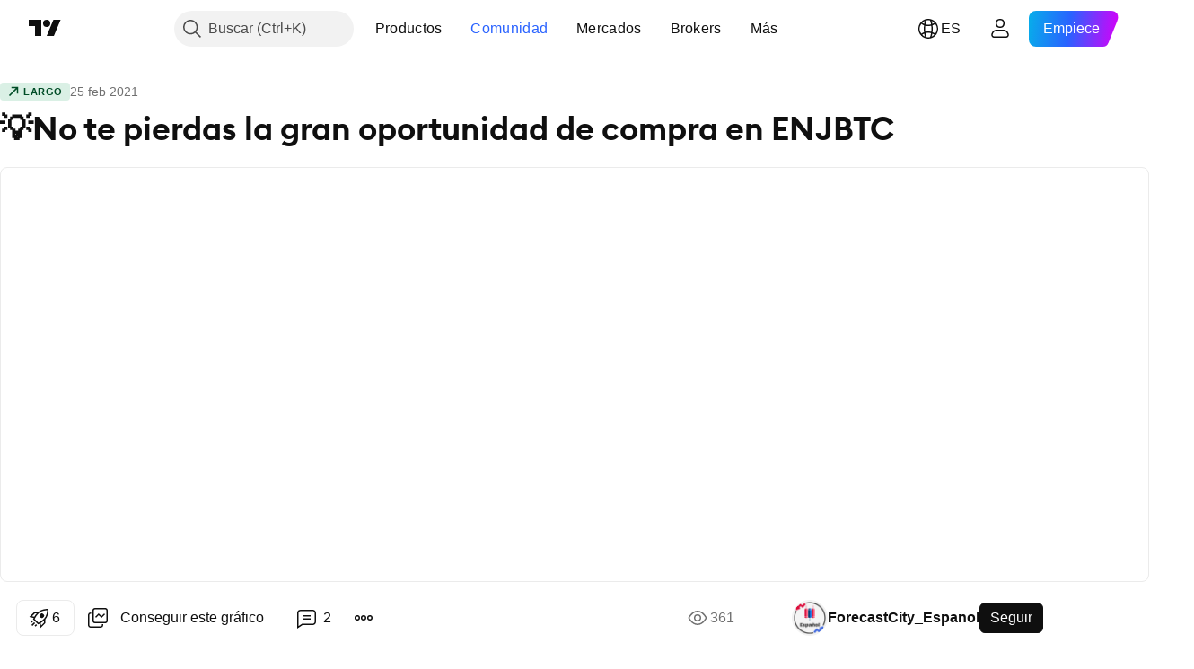

--- FILE ---
content_type: text/html; charset=utf-8
request_url: https://es.tradingview.com/chart/ENJBTC/gg79Cr3b/
body_size: 79798
content:


<!DOCTYPE html>
<html lang="es" dir="ltr" class="is-not-authenticated is-not-pro  theme-light"
 data-theme="light">
<head><meta charset="utf-8" />
<meta name="viewport" content="width=device-width, initial-scale=1.0, maximum-scale=1.0, minimum-scale=1.0, user-scalable=no">	<script nonce="YaYy76LeTesoGfAVH9Rhzw==">window.initData = {};</script><title>💡No te pierdas la gran oportunidad de compra en ENJBTC  para BINANCE:ENJBTC de ForecastCity_Espanol — TradingView</title>
<!-- { block promo_footer_css_bundle } -->
		<!-- { render_css_bundle('promo_footer') } -->
		<link crossorigin="anonymous" href="https://static.tradingview.com/static/bundles/15992.6ab8fddbbeec572ad16b.css" rel="stylesheet" type="text/css"/>
	<!-- { endblock promo_footer_css_bundle } -->

	<!-- { block personal_css_bundle } -->
		<!-- render_css_bundle('base') -->
		<link crossorigin="anonymous" href="https://static.tradingview.com/static/bundles/7204.bd4a617f902d8e4336d7.css" rel="stylesheet" type="text/css"/>
<link crossorigin="anonymous" href="https://static.tradingview.com/static/bundles/77196.1ee43ed7cda5d814dba7.css" rel="stylesheet" type="text/css"/>
<link crossorigin="anonymous" href="https://static.tradingview.com/static/bundles/12874.2243f526973e835a8777.css" rel="stylesheet" type="text/css"/>
<link crossorigin="anonymous" href="https://static.tradingview.com/static/bundles/20541.ffebbd5b14e162a70fac.css" rel="stylesheet" type="text/css"/>
<link crossorigin="anonymous" href="https://static.tradingview.com/static/bundles/22691.df517de208b59f042c3b.css" rel="stylesheet" type="text/css"/>
<link crossorigin="anonymous" href="https://static.tradingview.com/static/bundles/72834.146c7925be9f43c9c767.css" rel="stylesheet" type="text/css"/>
<link crossorigin="anonymous" href="https://static.tradingview.com/static/bundles/6656.0e277b504c24d73f6420.css" rel="stylesheet" type="text/css"/>
<link crossorigin="anonymous" href="https://static.tradingview.com/static/bundles/97406.a24aa84d5466dfc219e3.css" rel="stylesheet" type="text/css"/>
<link crossorigin="anonymous" href="https://static.tradingview.com/static/bundles/51307.bb4e309d13e8ea654e19.css" rel="stylesheet" type="text/css"/>
<link crossorigin="anonymous" href="https://static.tradingview.com/static/bundles/62560.c8a32e4a427c0c57131c.css" rel="stylesheet" type="text/css"/>
<link crossorigin="anonymous" href="https://static.tradingview.com/static/bundles/28415.e6caff1a47a6c8a0f783.css" rel="stylesheet" type="text/css"/>
<link crossorigin="anonymous" href="https://static.tradingview.com/static/bundles/78820.3dc3168a8005e8c156fe.css" rel="stylesheet" type="text/css"/>
<link crossorigin="anonymous" href="https://static.tradingview.com/static/bundles/30608.1b5e0eb056a8145e2004.css" rel="stylesheet" type="text/css"/>
<link crossorigin="anonymous" href="https://static.tradingview.com/static/bundles/4857.2a0b835c9459f5e8f334.css" rel="stylesheet" type="text/css"/>
<link crossorigin="anonymous" href="https://static.tradingview.com/static/bundles/60733.515b38c2fad56295e0d7.css" rel="stylesheet" type="text/css"/>
<link crossorigin="anonymous" href="https://static.tradingview.com/static/bundles/94584.053cede951b9d64dea44.css" rel="stylesheet" type="text/css"/>
<link crossorigin="anonymous" href="https://static.tradingview.com/static/bundles/52294.8c6373aa92664b86de9e.css" rel="stylesheet" type="text/css"/>
<link crossorigin="anonymous" href="https://static.tradingview.com/static/bundles/56167.a33c76f5549cc7102e61.css" rel="stylesheet" type="text/css"/>
<link crossorigin="anonymous" href="https://static.tradingview.com/static/bundles/72373.cdd20397318c8a54ee02.css" rel="stylesheet" type="text/css"/>
<link crossorigin="anonymous" href="https://static.tradingview.com/static/bundles/68820.b0c44555783cdd4786b8.css" rel="stylesheet" type="text/css"/>
<link crossorigin="anonymous" href="https://static.tradingview.com/static/bundles/39394.1f12e32e6d4c4b83fe10.css" rel="stylesheet" type="text/css"/>
<link crossorigin="anonymous" href="https://static.tradingview.com/static/bundles/28562.e29096bd778450adbd58.css" rel="stylesheet" type="text/css"/>
<link crossorigin="anonymous" href="https://static.tradingview.com/static/bundles/19934.288c07086ff109a1d327.css" rel="stylesheet" type="text/css"/>
<link crossorigin="anonymous" href="https://static.tradingview.com/static/bundles/5911.5f96f6b3c550d3f0da23.css" rel="stylesheet" type="text/css"/>
<link crossorigin="anonymous" href="https://static.tradingview.com/static/bundles/6133.2dae60a90526a493d165.css" rel="stylesheet" type="text/css"/>
<link crossorigin="anonymous" href="https://static.tradingview.com/static/bundles/30331.cec6b9b458e103483d37.css" rel="stylesheet" type="text/css"/>
<link crossorigin="anonymous" href="https://static.tradingview.com/static/bundles/45207.4c0489c8756499c78a5e.css" rel="stylesheet" type="text/css"/>
<link crossorigin="anonymous" href="https://static.tradingview.com/static/bundles/17644.53a8a16a13c65b9ef1b6.css" rel="stylesheet" type="text/css"/>
<link crossorigin="anonymous" href="https://static.tradingview.com/static/bundles/5347.66e97921f2de4965604d.css" rel="stylesheet" type="text/css"/>
<link crossorigin="anonymous" href="https://static.tradingview.com/static/bundles/90145.8b74b8d86218eec14871.css" rel="stylesheet" type="text/css"/>
<link crossorigin="anonymous" href="https://static.tradingview.com/static/bundles/59334.4a832facb7e57c5e13f3.css" rel="stylesheet" type="text/css"/>
<link crossorigin="anonymous" href="https://static.tradingview.com/static/bundles/91361.140a08c3b11237f684ec.css" rel="stylesheet" type="text/css"/>
<link crossorigin="anonymous" href="https://static.tradingview.com/static/bundles/3691.a607e1947cc1d6442aef.css" rel="stylesheet" type="text/css"/>
<link crossorigin="anonymous" href="https://static.tradingview.com/static/bundles/79248.b085e41549ac76222ff0.css" rel="stylesheet" type="text/css"/>
<link crossorigin="anonymous" href="https://static.tradingview.com/static/bundles/17675.7322b9d581c3bd767a8f.css" rel="stylesheet" type="text/css"/>
	<!-- { endblock personal_css_bundle } -->

	<!-- { block extra_styles } -->
	<link crossorigin="anonymous" href="https://static.tradingview.com/static/bundles/26184.a8e87c60a250a6212b03.css" rel="stylesheet" type="text/css"/>
<link crossorigin="anonymous" href="https://static.tradingview.com/static/bundles/62419.12891bfbb287744d3a89.css" rel="stylesheet" type="text/css"/>
<link crossorigin="anonymous" href="https://static.tradingview.com/static/bundles/32078.4dd8f716b361ea76fac9.css" rel="stylesheet" type="text/css"/>
<link crossorigin="anonymous" href="https://static.tradingview.com/static/bundles/50370.a1a91e4e3b8d4d56af6a.css" rel="stylesheet" type="text/css"/>
<link crossorigin="anonymous" href="https://static.tradingview.com/static/bundles/29903.89b41c884d5213432809.css" rel="stylesheet" type="text/css"/>
<link crossorigin="anonymous" href="https://static.tradingview.com/static/bundles/24840.08865a24cd22e705a127.css" rel="stylesheet" type="text/css"/>
<link crossorigin="anonymous" href="https://static.tradingview.com/static/bundles/61504.303d3d3a2eef8a440230.css" rel="stylesheet" type="text/css"/>
<link crossorigin="anonymous" href="https://static.tradingview.com/static/bundles/84592.9ad3142f13630874398c.css" rel="stylesheet" type="text/css"/>
<link crossorigin="anonymous" href="https://static.tradingview.com/static/bundles/84509.b78aa0f889805782a114.css" rel="stylesheet" type="text/css"/>
<link crossorigin="anonymous" href="https://static.tradingview.com/static/bundles/68650.e664998b1025f8944a19.css" rel="stylesheet" type="text/css"/>
<link crossorigin="anonymous" href="https://static.tradingview.com/static/bundles/62156.ce7b2959f31f83034b45.css" rel="stylesheet" type="text/css"/>
<link crossorigin="anonymous" href="https://static.tradingview.com/static/bundles/86459.a94905aa773ec52c64fa.css" rel="stylesheet" type="text/css"/>
<link crossorigin="anonymous" href="https://static.tradingview.com/static/bundles/58572.dad95b9e4df028f98405.css" rel="stylesheet" type="text/css"/>
<link crossorigin="anonymous" href="https://static.tradingview.com/static/bundles/87828.b5acda22a891bd0b8b78.css" rel="stylesheet" type="text/css"/>
<link crossorigin="anonymous" href="https://static.tradingview.com/static/bundles/81350.86c68c4067216e42a0f1.css" rel="stylesheet" type="text/css"/>
<link crossorigin="anonymous" href="https://static.tradingview.com/static/bundles/27877.826c38517eae6571304f.css" rel="stylesheet" type="text/css"/>
<link crossorigin="anonymous" href="https://static.tradingview.com/static/bundles/56254.a23f3ec5b836024b605b.css" rel="stylesheet" type="text/css"/>
<link crossorigin="anonymous" href="https://static.tradingview.com/static/bundles/18013.0655ac40c6882bf9e438.css" rel="stylesheet" type="text/css"/>
<link crossorigin="anonymous" href="https://static.tradingview.com/static/bundles/88936.d49d6f461c53e70b38bc.css" rel="stylesheet" type="text/css"/>
<link crossorigin="anonymous" href="https://static.tradingview.com/static/bundles/54123.b37eaf239cea1a4a4b98.css" rel="stylesheet" type="text/css"/>
<link crossorigin="anonymous" href="https://static.tradingview.com/static/bundles/3406.24a50d99637b4e3bf9e7.css" rel="stylesheet" type="text/css"/>
<link crossorigin="anonymous" href="https://static.tradingview.com/static/bundles/14544.83eca2c4704f4649b7a3.css" rel="stylesheet" type="text/css"/>
<link crossorigin="anonymous" href="https://static.tradingview.com/static/bundles/31069.c75dd2e4bc4003a8d3c6.css" rel="stylesheet" type="text/css"/>
<link crossorigin="anonymous" href="https://static.tradingview.com/static/bundles/67877.2fb5f6f3eb739c16078d.css" rel="stylesheet" type="text/css"/>
<link crossorigin="anonymous" href="https://static.tradingview.com/static/bundles/50553.3ab347d4bc9cadf8d238.css" rel="stylesheet" type="text/css"/>
<link crossorigin="anonymous" href="https://static.tradingview.com/static/bundles/75070.42c5ad63db6e22dd1780.css" rel="stylesheet" type="text/css"/>
<link crossorigin="anonymous" href="https://static.tradingview.com/static/bundles/85379.e2d0f6189d763981c46b.css" rel="stylesheet" type="text/css"/>
<link crossorigin="anonymous" href="https://static.tradingview.com/static/bundles/11285.2ad4e54f72ca1dbe5a12.css" rel="stylesheet" type="text/css"/>
<link crossorigin="anonymous" href="https://static.tradingview.com/static/bundles/62882.bb7416e25ce047652be6.css" rel="stylesheet" type="text/css"/>
<link crossorigin="anonymous" href="https://static.tradingview.com/static/bundles/14142.fa043cf9d22075746ca7.css" rel="stylesheet" type="text/css"/>
<link crossorigin="anonymous" href="https://static.tradingview.com/static/bundles/70835.249d27fbf7cfdf5dfd83.css" rel="stylesheet" type="text/css"/>
<link crossorigin="anonymous" href="https://static.tradingview.com/static/bundles/92124.5845fa80448b407d32ec.css" rel="stylesheet" type="text/css"/>
<link crossorigin="anonymous" href="https://static.tradingview.com/static/bundles/98703.a2b02fc165a1c32d442e.css" rel="stylesheet" type="text/css"/>
<link crossorigin="anonymous" href="https://static.tradingview.com/static/bundles/65644.82e6d18dc48a569d26eb.css" rel="stylesheet" type="text/css"/>
<link crossorigin="anonymous" href="https://static.tradingview.com/static/bundles/5605.7992e8c447118cda6e67.css" rel="stylesheet" type="text/css"/>
<link crossorigin="anonymous" href="https://static.tradingview.com/static/bundles/57014.5d64ece78149214e8812.css" rel="stylesheet" type="text/css"/>
<link crossorigin="anonymous" href="https://static.tradingview.com/static/bundles/96133.507ceb094fe735b3e439.css" rel="stylesheet" type="text/css"/>
<link crossorigin="anonymous" href="https://static.tradingview.com/static/bundles/85992.24dc3e7280c9494642a6.css" rel="stylesheet" type="text/css"/>
<link crossorigin="anonymous" href="https://static.tradingview.com/static/bundles/52665.005deab1142faaf7462d.css" rel="stylesheet" type="text/css"/>
<link crossorigin="anonymous" href="https://static.tradingview.com/static/bundles/96614.aa36a3e7cbd35864ab1c.css" rel="stylesheet" type="text/css"/>
<link crossorigin="anonymous" href="https://static.tradingview.com/static/bundles/78698.9e07627cdc60a2c13dc3.css" rel="stylesheet" type="text/css"/>
<link crossorigin="anonymous" href="https://static.tradingview.com/static/bundles/96946.664cb7df376aef027378.css" rel="stylesheet" type="text/css"/>
<link crossorigin="anonymous" href="https://static.tradingview.com/static/bundles/94425.e8a11b1164ed8f31863d.css" rel="stylesheet" type="text/css"/>
<link crossorigin="anonymous" href="https://static.tradingview.com/static/bundles/30931.b2e7517523adce965dba.css" rel="stylesheet" type="text/css"/>
<link crossorigin="anonymous" href="https://static.tradingview.com/static/bundles/13619.8ac06c6d6672271c5f68.css" rel="stylesheet" type="text/css"/>
<link crossorigin="anonymous" href="https://static.tradingview.com/static/bundles/12748.199034cf25af72be11eb.css" rel="stylesheet" type="text/css"/>
<link crossorigin="anonymous" href="https://static.tradingview.com/static/bundles/66857.843c3e887cfdf130d542.css" rel="stylesheet" type="text/css"/>
<link crossorigin="anonymous" href="https://static.tradingview.com/static/bundles/18350.e409f558fe163ea9a3de.css" rel="stylesheet" type="text/css"/>
<link crossorigin="anonymous" href="https://static.tradingview.com/static/bundles/92112.db4c9d5652778b489aaa.css" rel="stylesheet" type="text/css"/>
<link crossorigin="anonymous" href="https://static.tradingview.com/static/bundles/68448.f611cd4d950c54a2caec.css" rel="stylesheet" type="text/css"/>
<link crossorigin="anonymous" href="https://static.tradingview.com/static/bundles/24309.848f88391da875ceb2a3.css" rel="stylesheet" type="text/css"/>
<link crossorigin="anonymous" href="https://static.tradingview.com/static/bundles/32388.e2ac42d074266d6f4cc4.css" rel="stylesheet" type="text/css"/>
<link crossorigin="anonymous" href="https://static.tradingview.com/static/bundles/2298.e4906aeeda8c192efa8f.css" rel="stylesheet" type="text/css"/>
<link crossorigin="anonymous" href="https://static.tradingview.com/static/bundles/6811.4ca141638fbeaa002769.css" rel="stylesheet" type="text/css"/>
<link crossorigin="anonymous" href="https://static.tradingview.com/static/bundles/34022.f218afa7d02ef496982b.css" rel="stylesheet" type="text/css"/>
<link crossorigin="anonymous" href="https://static.tradingview.com/static/bundles/9313.ef5d27e92eb3d48dab23.css" rel="stylesheet" type="text/css"/>
<link crossorigin="anonymous" href="https://static.tradingview.com/static/bundles/87844.a89d3d49f869720ebbba.css" rel="stylesheet" type="text/css"/>
<link crossorigin="anonymous" href="https://static.tradingview.com/static/bundles/79780.84d89360ede6a350ded3.css" rel="stylesheet" type="text/css"/>
<link crossorigin="anonymous" href="https://static.tradingview.com/static/bundles/50694.e8c29c22063c80408cca.css" rel="stylesheet" type="text/css"/>
<link crossorigin="anonymous" href="https://static.tradingview.com/static/bundles/22969.c32eeb1152afcd97b12e.css" rel="stylesheet" type="text/css"/>
<link crossorigin="anonymous" href="https://static.tradingview.com/static/bundles/83580.fdc9454547343089f3c6.css" rel="stylesheet" type="text/css"/>
<link crossorigin="anonymous" href="https://static.tradingview.com/static/bundles/20789.ab5c2b3cb921527e4170.css" rel="stylesheet" type="text/css"/>
<link crossorigin="anonymous" href="https://static.tradingview.com/static/bundles/29592.6154c4943032cbc1f19b.css" rel="stylesheet" type="text/css"/>
<link crossorigin="anonymous" href="https://static.tradingview.com/static/bundles/31916.57160ac113283e720311.css" rel="stylesheet" type="text/css"/>
<link crossorigin="anonymous" href="https://static.tradingview.com/static/bundles/55174.dc96c4d047ce06b033ba.css" rel="stylesheet" type="text/css"/>
<link crossorigin="anonymous" href="https://static.tradingview.com/static/bundles/5969.21c839e51d9fe09bc1ad.css" rel="stylesheet" type="text/css"/>
<link crossorigin="anonymous" href="https://static.tradingview.com/static/bundles/83332.323d337a96ea2d0d1f5b.css" rel="stylesheet" type="text/css"/>
<link crossorigin="anonymous" href="https://static.tradingview.com/static/bundles/26149.58e3d28c4207f0232d45.css" rel="stylesheet" type="text/css"/>
<link crossorigin="anonymous" href="https://static.tradingview.com/static/bundles/5769.b3335017ad0d222109e8.css" rel="stylesheet" type="text/css"/>
<link crossorigin="anonymous" href="https://static.tradingview.com/static/bundles/49022.455c0a58d3762d16e782.css" rel="stylesheet" type="text/css"/>
<link crossorigin="anonymous" href="https://static.tradingview.com/static/bundles/38582.2b62a108282b3e90d95c.css" rel="stylesheet" type="text/css"/>
<link crossorigin="anonymous" href="https://static.tradingview.com/static/bundles/15001.aa02a2d96f821d501dba.css" rel="stylesheet" type="text/css"/>
<link crossorigin="anonymous" href="https://static.tradingview.com/static/bundles/75432.cee64bd18eb72dd37b3d.css" rel="stylesheet" type="text/css"/>
<link crossorigin="anonymous" href="https://static.tradingview.com/static/bundles/43165.f500e435f461fabe05f6.css" rel="stylesheet" type="text/css"/>
<link crossorigin="anonymous" href="https://static.tradingview.com/static/bundles/70571.51824f94f04f357f27ed.css" rel="stylesheet" type="text/css"/>
<link crossorigin="anonymous" href="https://static.tradingview.com/static/bundles/6695.1ea7d74fa789f5e3b9c4.css" rel="stylesheet" type="text/css"/>
<link crossorigin="anonymous" href="https://static.tradingview.com/static/bundles/42734.28212819357e05bc15ab.css" rel="stylesheet" type="text/css"/>
<link crossorigin="anonymous" href="https://static.tradingview.com/static/bundles/97915.5b2ef44e883aedf9ee07.css" rel="stylesheet" type="text/css"/>
<link crossorigin="anonymous" href="https://static.tradingview.com/static/bundles/35229.f7d16c2e8bbca89e1d2b.css" rel="stylesheet" type="text/css"/>
<link crossorigin="anonymous" href="https://static.tradingview.com/static/bundles/49468.bd38a05bcbe9f63005d5.css" rel="stylesheet" type="text/css"/>
<link crossorigin="anonymous" href="https://static.tradingview.com/static/bundles/16543.7bcb96fa677df6654c99.css" rel="stylesheet" type="text/css"/>
<link crossorigin="anonymous" href="https://static.tradingview.com/static/bundles/78076.434b6268f44aba75e190.css" rel="stylesheet" type="text/css"/>
<link crossorigin="anonymous" href="https://static.tradingview.com/static/bundles/68844.52241fb1c81e27787e36.css" rel="stylesheet" type="text/css"/>
<link crossorigin="anonymous" href="https://static.tradingview.com/static/bundles/78806.af4707505f695c7b7e7e.css" rel="stylesheet" type="text/css"/>
<link crossorigin="anonymous" href="https://static.tradingview.com/static/bundles/67957.26bd3f4dca9113e5bd92.css" rel="stylesheet" type="text/css"/>
<link crossorigin="anonymous" href="https://static.tradingview.com/static/bundles/95626.0b382ed55589e98e3418.css" rel="preload" as="style"/>
<link crossorigin="anonymous" href="https://static.tradingview.com/static/bundles/4876.8876d8fb744d67484f1f.css" rel="preload" as="style"/>
<link crossorigin="anonymous" href="https://static.tradingview.com/static/bundles/79185.94b15842cd307f061854.css" rel="preload" as="style"/>
<link crossorigin="anonymous" href="https://static.tradingview.com/static/bundles/49822.f499cfafbc0a791ec49e.css" rel="preload" as="style"/>
	<!-- { endblock extra_styles } --><script nonce="YaYy76LeTesoGfAVH9Rhzw==">
	window.locale = 'es';
	window.language = 'es';
</script>
	<!-- { block promo_footer_js_bundle } -->
		<!-- { render_js_bundle('promo_footer') } -->
		<link crossorigin="anonymous" href="https://static.tradingview.com/static/bundles/es.63639.893104679743cfdc6eb0.js" rel="preload" as="script"/>
<link crossorigin="anonymous" href="https://static.tradingview.com/static/bundles/25096.92bda83ae2bfdec74d91.js" rel="preload" as="script"/>
<link crossorigin="anonymous" href="https://static.tradingview.com/static/bundles/promo_footer.d732748b4425f543f32d.js" rel="preload" as="script"/><script crossorigin="anonymous" src="https://static.tradingview.com/static/bundles/es.63639.893104679743cfdc6eb0.js" defer></script>
<script crossorigin="anonymous" src="https://static.tradingview.com/static/bundles/25096.92bda83ae2bfdec74d91.js" defer></script>
<script crossorigin="anonymous" src="https://static.tradingview.com/static/bundles/promo_footer.d732748b4425f543f32d.js" defer></script>
	<!-- { endblock promo_footer_js_bundle } -->

	<!-- { block personal_js_bundle } -->
		<!-- render_js_bundle('base') -->
		<link crossorigin="anonymous" href="https://static.tradingview.com/static/bundles/runtime.13bc54636fe5b099f858.js" rel="preload" as="script"/>
<link crossorigin="anonymous" href="https://static.tradingview.com/static/bundles/es.11389.2b9c5a4a377923252369.js" rel="preload" as="script"/>
<link crossorigin="anonymous" href="https://static.tradingview.com/static/bundles/32227.d826c45d2d27f2ff4314.js" rel="preload" as="script"/>
<link crossorigin="anonymous" href="https://static.tradingview.com/static/bundles/77507.fb006c0c7a02051cf5cd.js" rel="preload" as="script"/>
<link crossorigin="anonymous" href="https://static.tradingview.com/static/bundles/22665.48cd37ebd902e7c711e1.js" rel="preload" as="script"/>
<link crossorigin="anonymous" href="https://static.tradingview.com/static/bundles/12886.7be7542f140baf734d79.js" rel="preload" as="script"/>
<link crossorigin="anonymous" href="https://static.tradingview.com/static/bundles/22023.035d84389dc598280aca.js" rel="preload" as="script"/>
<link crossorigin="anonymous" href="https://static.tradingview.com/static/bundles/2373.7f1c5f402e07b6f9d0b4.js" rel="preload" as="script"/>
<link crossorigin="anonymous" href="https://static.tradingview.com/static/bundles/62134.57ec9cb3f1548c6e710a.js" rel="preload" as="script"/>
<link crossorigin="anonymous" href="https://static.tradingview.com/static/bundles/1620.cf91b3df49fde2229d37.js" rel="preload" as="script"/>
<link crossorigin="anonymous" href="https://static.tradingview.com/static/bundles/68134.1e0b46262c669b57a9b2.js" rel="preload" as="script"/>
<link crossorigin="anonymous" href="https://static.tradingview.com/static/bundles/93243.d16dcf8fc50e14d67819.js" rel="preload" as="script"/>
<link crossorigin="anonymous" href="https://static.tradingview.com/static/bundles/42118.4d288177272a6654727b.js" rel="preload" as="script"/>
<link crossorigin="anonymous" href="https://static.tradingview.com/static/bundles/32378.b87f7c1aed020f9c3427.js" rel="preload" as="script"/>
<link crossorigin="anonymous" href="https://static.tradingview.com/static/bundles/29138.3ffca0f5cc08c417a41a.js" rel="preload" as="script"/>
<link crossorigin="anonymous" href="https://static.tradingview.com/static/bundles/23298.0b1a2a8df7ae6c4f9aff.js" rel="preload" as="script"/>
<link crossorigin="anonymous" href="https://static.tradingview.com/static/bundles/91834.4d31c2338deeeb00fc32.js" rel="preload" as="script"/>
<link crossorigin="anonymous" href="https://static.tradingview.com/static/bundles/89095.3270a2dccbfd93b224d0.js" rel="preload" as="script"/>
<link crossorigin="anonymous" href="https://static.tradingview.com/static/bundles/70241.dd09d132d92e23a2678a.js" rel="preload" as="script"/>
<link crossorigin="anonymous" href="https://static.tradingview.com/static/bundles/base.4fd56e51e522a2ccc9a7.js" rel="preload" as="script"/><script crossorigin="anonymous" src="https://static.tradingview.com/static/bundles/runtime.13bc54636fe5b099f858.js" defer></script>
<script crossorigin="anonymous" src="https://static.tradingview.com/static/bundles/es.11389.2b9c5a4a377923252369.js" defer></script>
<script crossorigin="anonymous" src="https://static.tradingview.com/static/bundles/32227.d826c45d2d27f2ff4314.js" defer></script>
<script crossorigin="anonymous" src="https://static.tradingview.com/static/bundles/77507.fb006c0c7a02051cf5cd.js" defer></script>
<script crossorigin="anonymous" src="https://static.tradingview.com/static/bundles/22665.48cd37ebd902e7c711e1.js" defer></script>
<script crossorigin="anonymous" src="https://static.tradingview.com/static/bundles/12886.7be7542f140baf734d79.js" defer></script>
<script crossorigin="anonymous" src="https://static.tradingview.com/static/bundles/22023.035d84389dc598280aca.js" defer></script>
<script crossorigin="anonymous" src="https://static.tradingview.com/static/bundles/2373.7f1c5f402e07b6f9d0b4.js" defer></script>
<script crossorigin="anonymous" src="https://static.tradingview.com/static/bundles/62134.57ec9cb3f1548c6e710a.js" defer></script>
<script crossorigin="anonymous" src="https://static.tradingview.com/static/bundles/1620.cf91b3df49fde2229d37.js" defer></script>
<script crossorigin="anonymous" src="https://static.tradingview.com/static/bundles/68134.1e0b46262c669b57a9b2.js" defer></script>
<script crossorigin="anonymous" src="https://static.tradingview.com/static/bundles/93243.d16dcf8fc50e14d67819.js" defer></script>
<script crossorigin="anonymous" src="https://static.tradingview.com/static/bundles/42118.4d288177272a6654727b.js" defer></script>
<script crossorigin="anonymous" src="https://static.tradingview.com/static/bundles/32378.b87f7c1aed020f9c3427.js" defer></script>
<script crossorigin="anonymous" src="https://static.tradingview.com/static/bundles/29138.3ffca0f5cc08c417a41a.js" defer></script>
<script crossorigin="anonymous" src="https://static.tradingview.com/static/bundles/23298.0b1a2a8df7ae6c4f9aff.js" defer></script>
<script crossorigin="anonymous" src="https://static.tradingview.com/static/bundles/91834.4d31c2338deeeb00fc32.js" defer></script>
<script crossorigin="anonymous" src="https://static.tradingview.com/static/bundles/89095.3270a2dccbfd93b224d0.js" defer></script>
<script crossorigin="anonymous" src="https://static.tradingview.com/static/bundles/70241.dd09d132d92e23a2678a.js" defer></script>
<script crossorigin="anonymous" src="https://static.tradingview.com/static/bundles/base.4fd56e51e522a2ccc9a7.js" defer></script>
	<!-- { endblock personal_js_bundle } -->

	<!-- { block additional_js_bundle } -->
	<!-- { endblock additional_js_bundle } -->	<script nonce="YaYy76LeTesoGfAVH9Rhzw==">
		window.initData = window.initData || {};
		window.initData.theme = "light";
			(()=>{"use strict";const t=/(?:^|;)\s*theme=(dark|light)(?:;|$)|$/.exec(document.cookie)[1];t&&(document.documentElement.classList.toggle("theme-dark","dark"===t),document.documentElement.classList.toggle("theme-light","light"===t),document.documentElement.dataset.theme=t,window.initData=window.initData||{},window.initData.theme=t)})();
	</script>
	<script nonce="YaYy76LeTesoGfAVH9Rhzw==">
		(()=>{"use strict";"undefined"!=typeof window&&"undefined"!=typeof navigator&&/mac/i.test(navigator.platform)&&document.documentElement.classList.add("mac_os_system")})();
	</script>

	<script nonce="YaYy76LeTesoGfAVH9Rhzw==">var environment = "battle";
		window.WS_HOST_PING_REQUIRED = true;
		window.BUILD_TIME = "2026-01-22T13:45:29";
		window.WEBSOCKET_HOST = "data.tradingview.com";
		window.WEBSOCKET_PRO_HOST = "prodata.tradingview.com";
		window.WEBSOCKET_HOST_FOR_DEEP_BACKTESTING = "history-data.tradingview.com";
		window.WIDGET_HOST = "https://www.tradingview-widget.com";
		window.TradingView = window.TradingView || {};
	</script>

	<link rel="conversions-config" href="https://s3.tradingview.com/conversions_es.json">
	<link rel="metrics-config" href="https://scanner-backend.tradingview.com/enum/ordered?id=metrics_full_name,metrics&lang=es&label-product=ytm-metrics-plan.json" crossorigin>

	<script nonce="YaYy76LeTesoGfAVH9Rhzw==">
		(()=>{"use strict";function e(e,t=!1){const{searchParams:n}=new URL(String(location));let s="true"===n.get("mobileapp_new"),o="true"===n.get("mobileapp");if(!t){const e=function(e){const t=e+"=",n=document.cookie.split(";");for(let e=0;e<n.length;e++){let s=n[e];for(;" "===s.charAt(0);)s=s.substring(1,s.length);if(0===s.indexOf(t))return s.substring(t.length,s.length)}return null}("tv_app")||"";s||=["android","android_nps"].includes(e),o||="ios"===e}return!("new"!==e&&"any"!==e||!s)||!("new"===e||!o)}const t="undefined"!=typeof window&&"undefined"!=typeof navigator,n=t&&"ontouchstart"in window,s=(t&&n&&window,t&&(n||navigator.maxTouchPoints),t&&window.chrome&&window.chrome.runtime,t&&window.navigator.userAgent.toLowerCase().indexOf("firefox"),t&&/\sEdge\/\d\d\b/.test(navigator.userAgent),t&&Boolean(navigator.vendor)&&navigator.vendor.indexOf("Apple")>-1&&-1===navigator.userAgent.indexOf("CriOS")&&navigator.userAgent.indexOf("FxiOS"),t&&/mac/i.test(navigator.platform),t&&/Win32|Win64/i.test(navigator.platform),t&&/Linux/i.test(navigator.platform),t&&/Android/i.test(navigator.userAgent)),o=t&&/BlackBerry/i.test(navigator.userAgent),i=t&&/iPhone|iPad|iPod/.test(navigator.platform),c=t&&/Opera Mini/i.test(navigator.userAgent),r=t&&("MacIntel"===navigator.platform&&navigator.maxTouchPoints>1||/iPad/.test(navigator.platform)),a=s||o||i||c,h=window.TradingView=window.TradingView||{};const _={Android:()=>s,BlackBerry:()=>o,iOS:()=>i,Opera:()=>c,isIPad:()=>r,any:()=>a};h.isMobile=_;const l=new Map;function d(){const e=window.location.pathname,t=window.location.host,n=`${t}${e}`;return l.has(n)||l.set(n,function(e,t){const n=["^widget-docs"];for(const e of n)if(new RegExp(e).test(t))return!0;const s=["^widgetembed/?$","^cmewidgetembed/?$","^([0-9a-zA-Z-]+)/widgetembed/?$","^([0-9a-zA-Z-]+)/widgetstatic/?$","^([0-9a-zA-Z-]+)?/?mediumwidgetembed/?$","^twitter-chart/?$","^telegram/chart/?$","^embed/([0-9a-zA-Z]{8})/?$","^widgetpopup/?$","^extension/?$","^idea-popup/?$","^hotlistswidgetembed/?$","^([0-9a-zA-Z-]+)/hotlistswidgetembed/?$","^marketoverviewwidgetembed/?$","^([0-9a-zA-Z-]+)/marketoverviewwidgetembed/?$","^eventswidgetembed/?$","^tickerswidgetembed/?$","^forexcrossrateswidgetembed/?$","^forexheatmapwidgetembed/?$","^marketquoteswidgetembed/?$","^screenerwidget/?$","^cryptomktscreenerwidget/?$","^([0-9a-zA-Z-]+)/cryptomktscreenerwidget/?$","^([0-9a-zA-Z-]+)/marketquoteswidgetembed/?$","^technical-analysis-widget-embed/$","^singlequotewidgetembed/?$","^([0-9a-zA-Z-]+)/singlequotewidgetembed/?$","^embed-widget/([0-9a-zA-Z-]+)/(([0-9a-zA-Z-]+)/)?$","^widget-docs/([0-9a-zA-Z-]+)/([0-9a-zA-Z-/]+)?$"],o=e.replace(/^\//,"");let i;for(let e=s.length-1;e>=0;e--)if(i=new RegExp(s[e]),i.test(o))return!0;return!1}(e,t)),l.get(n)??!1}h.onWidget=d;const g=()=>{},u="~m~";class m{constructor(e,t={}){this.sessionid=null,this.connected=!1,this._timeout=null,this._base=e,this._options={timeout:t.timeout||2e4,connectionType:t.connectionType}}connect(){this._socket=new WebSocket(this._prepareUrl()),this._socket.onmessage=e=>{
if("string"!=typeof e.data)throw new TypeError(`The WebSocket message should be a string. Recieved ${Object.prototype.toString.call(e.data)}`);this._onData(e.data)},this._socket.onclose=this._onClose.bind(this),this._socket.onerror=this._onError.bind(this)}send(e){this._socket&&this._socket.send(this._encode(e))}disconnect(){this._clearIdleTimeout(),this._socket&&(this._socket.onmessage=g,this._socket.onclose=g,this._socket.onerror=g,this._socket.close())}_clearIdleTimeout(){null!==this._timeout&&(clearTimeout(this._timeout),this._timeout=null)}_encode(e){let t,n="";const s=Array.isArray(e)?e:[e],o=s.length;for(let e=0;e<o;e++)t=null===s[e]||void 0===s[e]?"":m._stringify(s[e]),n+=u+t.length+u+t;return n}_decode(e){const t=[];let n,s;do{if(e.substring(0,3)!==u)return t;n="",s="";const o=(e=e.substring(3)).length;for(let t=0;t<o;t++){if(s=Number(e.substring(t,t+1)),Number(e.substring(t,t+1))!==s){e=e.substring(n.length+3),n=Number(n);break}n+=s}t.push(e.substring(0,n)),e=e.substring(n)}while(""!==e);return t}_onData(e){this._setTimeout();const t=this._decode(e),n=t.length;for(let e=0;e<n;e++)this._onMessage(t[e])}_setTimeout(){this._clearIdleTimeout(),this._timeout=setTimeout(this._onTimeout.bind(this),this._options.timeout)}_onTimeout(){this.disconnect(),this._onDisconnect({code:4e3,reason:"socket.io timeout",wasClean:!1})}_onMessage(e){this.sessionid?this._checkIfHeartbeat(e)?this._onHeartbeat(e.slice(3)):this._checkIfJson(e)?this._base.onMessage(JSON.parse(e.slice(3))):this._base.onMessage(e):(this.sessionid=e,this._onConnect())}_checkIfHeartbeat(e){return this._checkMessageType(e,"h")}_checkIfJson(e){return this._checkMessageType(e,"j")}_checkMessageType(e,t){return e.substring(0,3)==="~"+t+"~"}_onHeartbeat(e){this.send("~h~"+e)}_onConnect(){this.connected=!0,this._base.onConnect()}_onDisconnect(e){this._clear(),this._base.onDisconnect(e),this.sessionid=null}_clear(){this.connected=!1}_prepareUrl(){const t=w(this._base.host);if(t.pathname+="socket.io/websocket",t.protocol="wss:",t.searchParams.append("from",window.location.pathname.slice(1,50)),t.searchParams.append("date",window.BUILD_TIME||""),e("any")&&t.searchParams.append("client","mobile"),this._options.connectionType&&t.searchParams.append("type",this._options.connectionType),window.WEBSOCKET_PARAMS_ANALYTICS){const{ws_page_uri:e,ws_ancestor_origin:n}=window.WEBSOCKET_PARAMS_ANALYTICS;e&&t.searchParams.append("page-uri",e),n&&t.searchParams.append("ancestor-origin",n)}const n=window.location.search.includes("widget_token")||window.location.hash.includes("widget_token");return d()||n||t.searchParams.append("auth","sessionid"),t.href}_onClose(e){this._clearIdleTimeout(),this._onDisconnect(e)}_onError(e){this._clearIdleTimeout(),this._clear(),this._base.emit("error",[e]),this.sessionid=null}static _stringify(e){return"[object Object]"===Object.prototype.toString.call(e)?"~j~"+JSON.stringify(e):String(e)}}class p{constructor(e,t){this.host=e,this._connecting=!1,this._events={},this.transport=this._getTransport(t)}isConnected(){
return!!this.transport&&this.transport.connected}isConnecting(){return this._connecting}connect(){this.isConnected()||(this._connecting&&this.disconnect(),this._connecting=!0,this.transport.connect())}send(e){this.transport&&this.transport.connected&&this.transport.send(e)}disconnect(){this.transport&&this.transport.disconnect()}on(e,t){e in this._events||(this._events[e]=[]),this._events[e].push(t)}offAll(){this._events={}}onMessage(e){this.emit("message",[e])}emit(e,t=[]){if(e in this._events){const n=this._events[e].concat(),s=n.length;for(let e=0;e<s;e++)n[e].apply(this,t)}}onConnect(){this.clear(),this.emit("connect")}onDisconnect(e){this.emit("disconnect",[e])}clear(){this._connecting=!1}_getTransport(e){return new m(this,e)}}function w(e){const t=-1!==e.indexOf("/")?new URL(e):new URL("wss://"+e);if("wss:"!==t.protocol&&"https:"!==t.protocol)throw new Error("Invalid websocket base "+e);return t.pathname.endsWith("/")||(t.pathname+="/"),t.search="",t.username="",t.password="",t}const k="undefined"!=typeof window&&Number(window.TELEMETRY_WS_ERROR_LOGS_THRESHOLD)||0;class f{constructor(e,t={}){this._queueStack=[],this._logsQueue=[],this._telemetryObjectsQueue=[],this._reconnectCount=0,this._redirectCount=0,this._errorsCount=0,this._errorsInfoSent=!1,this._connectionStart=null,this._connectionEstablished=null,this._reconnectTimeout=null,this._onlineCancellationToken=null,this._isConnectionForbidden=!1,this._initialHost=t.initialHost||null,this._suggestedHost=e,this._proHost=t.proHost,this._reconnectHost=t.reconnectHost,this._noReconnectAfterTimeout=!0===t.noReconnectAfterTimeout,this._dataRequestTimeout=t.dataRequestTimeout,this._connectionType=t.connectionType,this._doConnect(),t.pingRequired&&-1===window.location.search.indexOf("noping")&&this._startPing()}connect(){this._tryConnect()}resetCounters(){this._reconnectCount=0,this._redirectCount=0}setLogger(e,t){this._logger=e,this._getLogHistory=t,this._flushLogs()}setTelemetry(e){this._telemetry=e,this._telemetry.reportSent.subscribe(this,this._onTelemetrySent),this._flushTelemetry()}onReconnect(e){this._onReconnect=e}isConnected(){return!!this._socket&&this._socket.isConnected()}isConnecting(){return!!this._socket&&this._socket.isConnecting()}on(e,t){return!!this._socket&&("connect"===e&&this._socket.isConnected()?t():"disconnect"===e?this._disconnectCallbacks.push(t):this._socket.on(e,t),!0)}getSessionId(){return this._socket&&this._socket.transport?this._socket.transport.sessionid:null}send(e){return this.isConnected()?(this._socket.send(e),!0):(this._queueMessage(e),!1)}getConnectionEstablished(){return this._connectionEstablished}getHost(){const e=this._tryGetProHost();return null!==e?e:this._reconnectHost&&this._reconnectCount>3?this._reconnectHost:this._suggestedHost}getReconnectCount(){return this._reconnectCount}getRedirectCount(){return this._redirectCount}getConnectionStart(){return this._connectionStart}disconnect(){this._clearReconnectTimeout(),(this.isConnected()||this.isConnecting())&&(this._propagateDisconnect(),this._disconnectCallbacks=[],
this._closeSocket())}forbidConnection(){this._isConnectionForbidden=!0,this.disconnect()}allowConnection(){this._isConnectionForbidden=!1,this.connect()}isMaxRedirects(){return this._redirectCount>=20}isMaxReconnects(){return this._reconnectCount>=20}getPingInfo(){return this._pingInfo||null}_tryGetProHost(){return window.TradingView&&window.TradingView.onChartPage&&"battle"===window.environment&&!this._redirectCount&&-1===window.location.href.indexOf("ws_host")?this._initialHost?this._initialHost:void 0!==window.user&&window.user.pro_plan?this._proHost||this._suggestedHost:null:null}_queueMessage(e){0===this._queueStack.length&&this._logMessage(0,"Socket is not connected. Queued a message"),this._queueStack.push(e)}_processMessageQueue(){0!==this._queueStack.length&&(this._logMessage(0,"Processing queued messages"),this._queueStack.forEach(this.send.bind(this)),this._logMessage(0,"Processed "+this._queueStack.length+" messages"),this._queueStack=[])}_onDisconnect(e){this._noReconnectAfterTimeout||null!==this._reconnectTimeout||(this._reconnectTimeout=setTimeout(this._tryReconnect.bind(this),5e3)),this._clearOnlineCancellationToken();let t="disconnect session:"+this.getSessionId();e&&(t+=", code:"+e.code+", reason:"+e.reason,1005===e.code&&this._sendTelemetry("websocket_code_1005")),this._logMessage(0,t),this._propagateDisconnect(e),this._closeSocket(),this._queueStack=[]}_closeSocket(){null!==this._socket&&(this._socket.offAll(),this._socket.disconnect(),this._socket=null)}_logMessage(e,t){const n={method:e,message:t};this._logger?this._flushLogMessage(n):(n.message=`[${(new Date).toISOString()}] ${n.message}`,this._logsQueue.push(n))}_flushLogMessage(e){switch(e.method){case 2:this._logger.logDebug(e.message);break;case 3:this._logger.logError(e.message);break;case 0:this._logger.logInfo(e.message);break;case 1:this._logger.logNormal(e.message)}}_flushLogs(){this._flushLogMessage({method:1,message:"messages from queue. Start."}),this._logsQueue.forEach((e=>{this._flushLogMessage(e)})),this._flushLogMessage({method:1,message:"messages from queue. End."}),this._logsQueue=[]}_sendTelemetry(e,t){const n={event:e,params:t};this._telemetry?this._flushTelemetryObject(n):this._telemetryObjectsQueue.push(n)}_flushTelemetryObject(e){this._telemetry.sendChartReport(e.event,e.params,!1)}_flushTelemetry(){this._telemetryObjectsQueue.forEach((e=>{this._flushTelemetryObject(e)})),this._telemetryObjectsQueue=[]}_doConnect(){this._socket&&(this._socket.isConnected()||this._socket.isConnecting())||(this._clearOnlineCancellationToken(),this._host=this.getHost(),this._socket=new p(this._host,{timeout:this._dataRequestTimeout,connectionType:this._connectionType}),this._logMessage(0,"Connecting to "+this._host),this._bindEvents(),this._disconnectCallbacks=[],this._connectionStart=performance.now(),this._connectionEstablished=null,this._socket.connect(),performance.mark("SWSC",{detail:"Start WebSocket connection"}),this._socket.on("connect",(()=>{performance.mark("EWSC",{detail:"End WebSocket connection"}),
performance.measure("WebSocket connection delay","SWSC","EWSC")})))}_propagateDisconnect(e){const t=this._disconnectCallbacks.length;for(let n=0;n<t;n++)this._disconnectCallbacks[n](e||{})}_bindEvents(){this._socket&&(this._socket.on("connect",(()=>{const e=this.getSessionId();if("string"==typeof e){const t=JSON.parse(e);if(t.redirect)return this._redirectCount+=1,this._suggestedHost=t.redirect,this.isMaxRedirects()&&this._sendTelemetry("redirect_bailout"),void this._redirect()}this._connectionEstablished=performance.now(),this._processMessageQueue(),this._logMessage(0,"connect session:"+e)})),this._socket.on("disconnect",this._onDisconnect.bind(this)),this._socket.on("close",this._onDisconnect.bind(this)),this._socket.on("error",(e=>{this._logMessage(0,new Date+" session:"+this.getSessionId()+" websocket error:"+JSON.stringify(e)),this._sendTelemetry("websocket_error"),this._errorsCount++,!this._errorsInfoSent&&this._errorsCount>=k&&(void 0!==this._lastConnectCallStack&&(this._sendTelemetry("websocket_error_connect_stack",{text:this._lastConnectCallStack}),delete this._lastConnectCallStack),void 0!==this._getLogHistory&&this._sendTelemetry("websocket_error_log",{text:this._getLogHistory(50).join("\n")}),this._errorsInfoSent=!0)})))}_redirect(){this.disconnect(),this._reconnectWhenOnline()}_tryReconnect(){this._tryConnect()&&(this._reconnectCount+=1)}_tryConnect(){return!this._isConnectionForbidden&&(this._clearReconnectTimeout(),this._lastConnectCallStack=new Error(`WebSocket connect stack. Is connected: ${this.isConnected()}.`).stack||"",!this.isConnected()&&(this.disconnect(),this._reconnectWhenOnline(),!0))}_clearOnlineCancellationToken(){this._onlineCancellationToken&&(this._onlineCancellationToken(),this._onlineCancellationToken=null)}_clearReconnectTimeout(){null!==this._reconnectTimeout&&(clearTimeout(this._reconnectTimeout),this._reconnectTimeout=null)}_reconnectWhenOnline(){if(navigator.onLine)return this._logMessage(0,"Network status: online - trying to connect"),this._doConnect(),void(this._onReconnect&&this._onReconnect());this._logMessage(0,"Network status: offline - wait until online"),this._onlineCancellationToken=function(e){let t=e;const n=()=>{window.removeEventListener("online",n),t&&t()};return window.addEventListener("online",n),()=>{t=null}}((()=>{this._logMessage(0,"Network status changed to online - trying to connect"),this._doConnect(),this._onReconnect&&this._onReconnect()}))}_onTelemetrySent(e){"websocket_error"in e&&(this._errorsCount=0,this._errorsInfoSent=!1)}_startPing(){if(this._pingIntervalId)return;const e=w(this.getHost());e.pathname+="ping",e.protocol="https:";let t=0,n=0;const s=e=>{this._pingInfo=this._pingInfo||{max:0,min:1/0,avg:0};const s=(new Date).getTime()-e;s>this._pingInfo.max&&(this._pingInfo.max=s),s<this._pingInfo.min&&(this._pingInfo.min=s),t+=s,n++,this._pingInfo.avg=t/n,n>=10&&this._pingIntervalId&&(clearInterval(this._pingIntervalId),delete this._pingIntervalId)};this._pingIntervalId=setInterval((()=>{const t=(new Date).getTime(),n=new XMLHttpRequest
;n.open("GET",e,!0),n.send(),n.onreadystatechange=()=>{n.readyState===XMLHttpRequest.DONE&&200===n.status&&s(t)}}),1e4)}}window.WSBackendConnection=new f(window.WEBSOCKET_HOST,{pingRequired:window.WS_HOST_PING_REQUIRED,proHost:window.WEBSOCKET_PRO_HOST,reconnectHost:window.WEBSOCKET_HOST_FOR_RECONNECT,initialHost:window.WEBSOCKET_INITIAL_HOST,connectionType:window.WEBSOCKET_CONNECTION_TYPE}),window.WSBackendConnectionCtor=f})();
	</script>


	<script nonce="YaYy76LeTesoGfAVH9Rhzw==">var is_authenticated = false;
		var user = {"username":"Guest","following":"0","followers":"0","ignore_list":[],"available_offers":{}};
		window.initData.priceAlertsFacadeClientUrl = "https://pricealerts.tradingview.com";
		window.initData.currentLocaleInfo = {"language":"es","language_name":"Español","flag":"es","geoip_code":"es","countries_with_this_language":["mx","ar","ve","cl","co","pe","uy","py","cr","gt","c","bo","pa","pr"],"iso":"es","iso_639_3":"spa","global_name":"Spanish","is_in_european_union":true};
		window.initData.offerButtonInfo = {"class_name":"tv-header__offer-button-container--trial-join","title":"Empiece","href":"/pricing/?source=header_go_pro_button&feature=start_free_trial","subtitle":null,"expiration":null,"color":"gradient","stretch":false};
		window.initData.settings = {'S3_LOGO_SERVICE_BASE_URL': 'https://s3-symbol-logo.tradingview.com/', 'S3_NEWS_IMAGE_SERVICE_BASE_URL': 'https://s3.tradingview.com/news/', 'WEBPACK_STATIC_PATH': 'https://static.tradingview.com/static/bundles/', 'TRADING_URL': 'https://papertrading.tradingview.com', 'CRUD_STORAGE_URL': 'https://crud-storage.tradingview.com'};
		window.countryCode = "US";


			window.__initialEnabledFeaturesets =
				(window.__initialEnabledFeaturesets || []).concat(
					['tv_production'].concat(
						window.ClientCustomConfiguration && window.ClientCustomConfiguration.getEnabledFeatureSet
							? JSON.parse(window.ClientCustomConfiguration.getEnabledFeatureSet())
							: []
					)
				);

			if (window.ClientCustomConfiguration && window.ClientCustomConfiguration.getDisabledFeatureSet) {
				window.__initialDisabledFeaturesets = JSON.parse(window.ClientCustomConfiguration.getDisabledFeatureSet());
			}



			var lastGlobalNotificationIds = [1015041,1015034,1015014,1015011,1014995,1014978,1014975,1014956,1014939,1014919,1014903];

		var shopConf = {
			offers: [],
		};

		var featureToggleState = {"black_friday_popup":1.0,"black_friday_mainpage":1.0,"black_friday_extend_limitation":1.0,"chart_autosave_5min":1.0,"chart_autosave_30min":1.0,"chart_save_metainfo_separately":1.0,"performance_test_mode":1.0,"ticks_replay":1.0,"chart_storage_hibernation_delay_60min":1.0,"log_replay_to_persistent_logger":1.0,"enable_select_date_replay_mobile":1.0,"support_persistent_logs":1.0,"seasonals_table":1.0,"ytm_on_chart":1.0,"enable_step_by_step_hints_for_drawings":1.0,"enable_new_indicators_templates_view":1.0,"allow_brackets_profit_loss":1.0,"enable_traded_context_linking":1.0,"order_context_validation_in_instant_mode":1.0,"internal_fullscreen_api":1.0,"alerts-presets":1.0,"alerts-watchlist-allow-in-multicondions":1.0,"alerts-disable-fires-read-from-toast":1.0,"alerts-editor-fire-rate-setting":1.0,"enable_symbol_change_restriction_on_widgets":1.0,"enable_asx_symbol_restriction":1.0,"symphony_allow_non_partitioned_cookie_on_old_symphony":1.0,"symphony_notification_badges":1.0,"symphony_use_adk_for_upgrade_request":1.0,"telegram_mini_app_reduce_snapshot_quality":1.0,"news_enable_filtering_by_user":1.0,"timeout_django_db":0.15,"timeout_django_usersettings_db":0.15,"timeout_django_charts_db":0.25,"timeout_django_symbols_lists_db":0.25,"timeout_django_minds_db":0.05,"timeout_django_logging_db":0.25,"disable_services_monitor_metrics":1.0,"enable_signin_recaptcha":1.0,"enable_idea_spamdetectorml":1.0,"enable_idea_spamdetectorml_comments":1.0,"enable_spamdetectorml_chat":1.0,"enable_minds_spamdetectorml":1.0,"backend-connections-in-token":1.0,"one_connection_with_exchanges":1.0,"mobile-ads-ios":1.0,"mobile-ads-android":1.0,"google-one-tap-signin":1.0,"braintree-gopro-in-order-dialog":1.0,"braintree-apple-pay":1.0,"braintree-google-pay":1.0,"braintree-apple-pay-from-ios-app":1.0,"braintree-apple-pay-trial":1.0,"triplea-payments":1.0,"braintree-google-pay-trial":1.0,"braintree-one-usd-verification":1.0,"braintree-3ds-enabled":1.0,"braintree-3ds-status-check":1.0,"braintree-additional-card-checks-for-trial":1.0,"braintree-instant-settlement":1.0,"braintree_recurring_billing_scheduler_subscription":1.0,"checkout_manual_capture_required":1.0,"checkout-subscriptions":1.0,"checkout_additional_card_checks_for_trial":1.0,"checkout_fail_on_duplicate_payment_methods_for_trial":1.0,"checkout_fail_on_banned_countries_for_trial":1.0,"checkout_fail_on_banned_bank_for_trial":1.0,"checkout_fail_on_banned_bank_for_premium_trial":1.0,"checkout_fail_on_close_to_expiration_card_trial":1.0,"checkout_fail_on_prepaid_card_trial":1.0,"country_of_issuance_vs_billing_country":1.0,"checkout_show_instead_of_braintree":1.0,"checkout-3ds":1.0,"checkout-3ds-us":1.0,"checkout-paypal":1.0,"checkout_include_account_holder":1.0,"checkout-paypal-trial":1.0,"checkout_detect_processing_channel_by_country":1.0,"annual_to_monthly_downgrade_attempt":1.0,"razorpay_trial_10_inr":1.0,"razorpay-card-order-token-section":1.0,"razorpay-card-subscriptions":1.0,"razorpay-upi-subscriptions":1.0,"razorpay-s3-invoice-upload":1.0,"razorpay_include_date_of_birth":1.0,"dlocal-payments":1.0,"braintree_transaction_source":1.0,"vertex-tax":1.0,"receipt_in_emails":1.0,"adwords-analytics":1.0,"disable_mobile_upsell_ios":1.0,"disable_mobile_upsell_android":1.0,"required_agreement_for_rt":1.0,"check_market_data_limits":1.0,"force_to_complete_data":1.0,"force_to_upgrade_to_expert":1.0,"send_tradevan_invoice":1.0,"show_pepe_animation":1.0,"send_next_payment_info_receipt":1.0,"screener-alerts-read-only":1.0,"screener-condition-filters-auto-apply":1.0,"screener_bond_restriction_by_auth_enabled":1.0,"screener_bond_rating_columns_restriction_by_auth_enabled":1.0,"ses_tracking":1.0,"send_financial_notifications":1.0,"spark_translations":1.0,"spark_category_translations":1.0,"spark_tags_translations":1.0,"pro_plan_initial_refunds_disabled":1.0,"previous_monoproduct_purchases_refunds_enabled":1.0,"enable_ideas_recommendations":1.0,"enable_ideas_recommendations_feed":1.0,"fail_on_duplicate_payment_methods_for_trial":1.0,"ethoca_alert_notification_webhook":1.0,"hide_suspicious_users_ideas":1.0,"disable_publish_strategy_range_based_chart":1.0,"restrict_simultaneous_requests":1.0,"login_from_new_device_email":1.0,"ssr_worker_nowait":1.0,"broker_A1CAPITAL":1.0,"broker_ACTIVTRADES":1.0,"broker_ALCHEMYMARKETS":1.0,"broker_ALICEBLUE":1.0,"broker_ALPACA":1.0,"broker_ALRAMZ":1.0,"broker_AMP":1.0,"hide_ANGELONE_on_ios":1.0,"hide_ANGELONE_on_android":1.0,"hide_ANGELONE_on_mobile_web":1.0,"ANGELONE_beta":1.0,"broker_AVA_FUTURES":1.0,"AVA_FUTURES_oauth_authorization":1.0,"broker_B2PRIME":1.0,"broker_BAJAJ":1.0,"BAJAJ_beta":1.0,"broker_BEYOND":1.0,"broker_BINANCE":1.0,"enable_binanceapis_base_url":1.0,"broker_BINGBON":1.0,"broker_BITAZZA":1.0,"broker_BITGET":1.0,"broker_BITMEX":1.0,"broker_BITSTAMP":1.0,"broker_BLACKBULL":1.0,"broker_BLUEBERRYMARKETS":1.0,"broker_BTCC":1.0,"broker_BYBIT":1.0,"broker_CAPITALCOM":1.0,"broker_CAPTRADER":1.0,"CAPTRADER_separate_integration_migration_warning":1.0,"broker_CFI":1.0,"broker_CGSI":1.0,"hide_CGSI_on_ios":1.0,"hide_CGSI_on_android":1.0,"hide_CGSI_on_mobile_web":1.0,"CGSI_beta":1.0,"broker_CITYINDEX":1.0,"cityindex_spreadbetting":1.0,"broker_CMCMARKETS":1.0,"broker_COBRATRADING":1.0,"broker_COINBASE":1.0,"coinbase_request_server_logger":1.0,"coinbase_cancel_position_brackets":1.0,"broker_COINW":1.0,"broker_COLMEX":1.0,"hide_CQG_on_ios":1.0,"hide_CQG_on_android":1.0,"hide_CQG_on_mobile_web":1.0,"cqg-realtime-bandwidth-limit":1.0,"hide_CRYPTOCOM_on_ios":1.0,"hide_CRYPTOCOM_on_android":1.0,"hide_CRYPTOCOM_on_mobile_web":1.0,"CRYPTOCOM_beta":1.0,"hide_CURRENCYCOM_on_ios":1.0,"hide_CURRENCYCOM_on_android":1.0,"hide_CURRENCYCOM_on_mobile_web":1.0,"hide_CXM_on_ios":1.0,"hide_CXM_on_android":1.0,"hide_CXM_on_mobile_web":1.0,"CXM_beta":1.0,"broker_DAOL":1.0,"broker_DERAYAH":1.0,"broker_DHAN":1.0,"broker_DNSE":1.0,"broker_DORMAN":1.0,"hide_DUMMY_on_ios":1.0,"hide_DUMMY_on_android":1.0,"hide_DUMMY_on_mobile_web":1.0,"broker_EASYMARKETS":1.0,"broker_ECOVALORES":1.0,"ECOVALORES_beta":1.0,"broker_EDGECLEAR":1.0,"edgeclear_oauth_authorization":1.0,"broker_EIGHTCAP":1.0,"broker_ERRANTE":1.0,"broker_ESAFX":1.0,"hide_FIDELITY_on_ios":1.0,"hide_FIDELITY_on_android":1.0,"hide_FIDELITY_on_mobile_web":1.0,"FIDELITY_beta":1.0,"broker_FOREXCOM":1.0,"forexcom_session_v2":1.0,"broker_FPMARKETS":1.0,"hide_FTX_on_ios":1.0,"hide_FTX_on_android":1.0,"hide_FTX_on_mobile_web":1.0,"ftx_request_server_logger":1.0,"broker_FUSIONMARKETS":1.0,"fxcm_server_logger":1.0,"broker_FXCM":1.0,"broker_FXOPEN":1.0,"broker_FXPRO":1.0,"broker_FYERS":1.0,"broker_GATE":1.0,"broker_GBEBROKERS":1.0,"broker_GEMINI":1.0,"broker_GENIALINVESTIMENTOS":1.0,"hide_GLOBALPRIME_on_ios":1.0,"hide_GLOBALPRIME_on_android":1.0,"hide_GLOBALPRIME_on_mobile_web":1.0,"globalprime-brokers-side-maintenance":1.0,"broker_GOMARKETS":1.0,"broker_GOTRADE":1.0,"broker_HERENYA":1.0,"hide_HTX_on_ios":1.0,"hide_HTX_on_android":1.0,"hide_HTX_on_mobile_web":1.0,"broker_IBKR":1.0,"check_ibkr_side_maintenance":1.0,"ibkr_request_server_logger":1.0,"ibkr_parallel_provider_initialization":1.0,"ibkr_ws_account_summary":1.0,"ibkr_ws_server_logger":1.0,"ibkr_subscribe_to_order_updates_first":1.0,"ibkr_ws_account_ledger":1.0,"broker_IBROKER":1.0,"broker_ICMARKETS":1.0,"broker_ICMARKETS_ASIC":1.0,"broker_ICMARKETS_EU":1.0,"broker_IG":1.0,"broker_INFOYATIRIM":1.0,"broker_INNOVESTX":1.0,"broker_INTERACTIVEIL":1.0,"broker_IRONBEAM":1.0,"hide_IRONBEAM_CQG_on_ios":1.0,"hide_IRONBEAM_CQG_on_android":1.0,"hide_IRONBEAM_CQG_on_mobile_web":1.0,"broker_KSECURITIES":1.0,"broker_LIBERATOR":1.0,"broker_MEXEM":1.0,"broker_MIDAS":1.0,"hide_MOCKBROKER_on_ios":1.0,"hide_MOCKBROKER_on_android":1.0,"hide_MOCKBROKER_on_mobile_web":1.0,"hide_MOCKBROKER_IMPLICIT_on_ios":1.0,"hide_MOCKBROKER_IMPLICIT_on_android":1.0,"hide_MOCKBROKER_IMPLICIT_on_mobile_web":1.0,"hide_MOCKBROKER_CODE_on_ios":1.0,"hide_MOCKBROKER_CODE_on_android":1.0,"hide_MOCKBROKER_CODE_on_mobile_web":1.0,"broker_MOOMOO":1.0,"broker_MOTILALOSWAL":1.0,"broker_NINJATRADER":1.0,"broker_OANDA":1.0,"oanda_server_logging":1.0,"oanda_oauth_multiplexing":1.0,"broker_OKX":1.0,"broker_OPOFINANCE":1.0,"broker_OPTIMUS":1.0,"broker_OSMANLI":1.0,"broker_OSMANLIFX":1.0,"paper_force_connect_pushstream":1.0,"paper_subaccount_custom_currency":1.0,"paper_outside_rth":1.0,"broker_PAYTM":1.0,"broker_PEPPERSTONE":1.0,"broker_PHEMEX":1.0,"broker_PHILLIPCAPITAL_TR":1.0,"broker_PHILLIPNOVA":1.0,"broker_PLUS500":1.0,"plus500_oauth_authorization":1.0,"broker_PURPLETRADING":1.0,"broker_QUESTRADE":1.0,"broker_RIYADCAPITAL":1.0,"broker_ROBOMARKETS":1.0,"broker_REPLAYBROKER":1.0,"broker_SAMUEL":1.0,"broker_SAXOBANK":1.0,"broker_SHAREMARKET":1.0,"broker_SKILLING":1.0,"broker_SPREADEX":1.0,"broker_SWISSQUOTE":1.0,"broker_STONEX":1.0,"broker_TASTYFX":1.0,"broker_TASTYTRADE":1.0,"broker_THINKMARKETS":1.0,"broker_TICKMILL":1.0,"hide_TIGER_on_ios":1.0,"hide_TIGER_on_android":1.0,"hide_TIGER_on_mobile_web":1.0,"broker_TRADENATION":1.0,"hide_TRADESMART_on_ios":1.0,"hide_TRADESMART_on_android":1.0,"hide_TRADESMART_on_mobile_web":1.0,"TRADESMART_beta":1.0,"broker_TRADESTATION":1.0,"tradestation_request_server_logger":1.0,"tradestation_account_data_streaming":1.0,"tradestation_streaming_server_logging":1.0,"broker_TRADEZERO":1.0,"broker_TRADIER":1.0,"broker_TRADIER_FUTURES":1.0,"tradier_futures_oauth_authorization":1.0,"broker_TRADOVATE":1.0,"broker_TRADU":1.0,"tradu_spread_bet":1.0,"broker_TRIVE":1.0,"broker_VANTAGE":1.0,"broker_VELOCITY":1.0,"broker_WEBULL":1.0,"broker_WEBULLJAPAN":1.0,"broker_WEBULLPAY":1.0,"broker_WEBULLUK":1.0,"broker_WHITEBIT":1.0,"broker_WHSELFINVEST":1.0,"broker_WHSELFINVEST_FUTURES":1.0,"WHSELFINVEST_FUTURES_oauth_authorization":1.0,"broker_XCUBE":1.0,"broker_YLG":1.0,"broker_id_session":1.0,"disallow_concurrent_sessions":1.0,"use_code_flow_v2_provider":1.0,"use_code_flow_v2_provider_for_untested_brokers":1.0,"mobile_trading_web":1.0,"mobile_trading_ios":1.0,"mobile_trading_android":1.0,"continuous_front_contract_trading":1.0,"trading_request_server_logger":1.0,"rest_request_server_logger":1.0,"oauth2_code_flow_provider_server_logger":1.0,"rest_logout_on_429":1.0,"review_popup_on_chart":1.0,"show_concurrent_connection_warning":1.0,"enable_trading_server_logger":1.0,"order_presets":1.0,"order_ticket_resizable_drawer_on":1.0,"rest_use_async_mapper":1.0,"paper_competition_leaderboard":1.0,"paper_competition_link_community":1.0,"paper_competition_leaderboard_user_stats":1.0,"paper_competition_previous_competitions":1.0,"amp_oauth_authorization":1.0,"blueline_oauth_authorization":1.0,"dorman_oauth_authorization":1.0,"ironbeam_oauth_authorization":1.0,"optimus_oauth_authorization":1.0,"stonex_oauth_authorization":1.0,"ylg_oauth_authorization":1.0,"trading_general_events_ga_tracking":1.0,"replay_result_sharing":1.0,"replay_trading_brackets":1.0,"hide_all_brokers_button_in_ios_app":1.0,"force_max_allowed_pulling_intervals":1.0,"paper_delay_trading":1.0,"enable_first_touch_is_selection":1.0,"clear_project_order_on_order_ticket_close":1.0,"enable_new_behavior_of_confirm_buttons_on_mobile":1.0,"renew_token_preemption_30":1.0,"do_not_open_ot_from_plus_button":1.0,"broker_side_promotion":1.0,"enable_new_trading_menu_structure":1.0,"quick_trading_panel":1.0,"paper_order_confirmation_dialog":1.0,"paper_multiple_levels_enabled":1.0,"enable_chart_adaptive_tpsl_buttons_on_mobile":1.0,"enable_market_project_order":1.0,"enable_symbols_popularity_showing":1.0,"enable_translations_s3_upload":1.0,"etf_fund_flows_only_days_resolutions":1.0,"advanced_watchlist_hide_compare_widget":1.0,"disable_snowplow_platform_events":1.0,"notify_idea_mods_about_first_publication":1.0,"enable_waf_tracking":1.0,"new_errors_flow":1.0,"two_tabs_one_report":1.0,"hide_save_indicator":1.0,"symbol_search_country_sources":1.0,"symbol_search_bond_type_filter":1.0,"watchlists_dialog_scroll_to_active":1.0,"bottom_panel_track_events":1.0,"snowplow_beacon_feature":1.0,"show_data_problems_in_help_center":1.0,"enable_apple_device_check":1.0,"enable_apple_intro_offer_signature":1.0,"enable_apple_promo_offer_signature_v2":1.0,"enable_apple_promo_signature":1.0,"should_charge_full_price_on_upgrade_if_google_payment":1.0,"enable_push_notifications_android":1.0,"enable_push_notifications_ios":1.0,"enable_manticore_cluster":1.0,"enable_pushstream_auth":1.0,"enable_envoy_proxy":1.0,"enable_envoy_proxy_papertrading":1.0,"enable_envoy_proxy_screener":1.0,"enable_tv_watchlists":1.0,"disable_watchlists_modify":1.0,"options_reduce_polling_interval":1.0,"options_chain_use_quote_session":1.0,"options_chain_volume":1.0,"options_chart_price_unit":1.0,"options_spread_explorer":1.0,"show_toast_about_unread_message":1.0,"enable_partner_payout":1.0,"enable_email_change_logging":1.0,"set_limit_to_1000_for_colored_lists":1.0,"enable_email_on_partner_status_change":1.0,"enable_partner_program_apply":1.0,"enable_partner_program":1.0,"compress_cache_data":1.0,"news_enable_streaming":1.0,"news_screener_page_client":1.0,"enable_declaration_popup_on_load":1.0,"move_ideas_and_minds_into_news":1.0,"broker_awards_vote_2025":1.0,"show_data_bonds_free_users":1.0,"enable_modern_render_mode_on_markets_bonds":1.0,"enable_prof_popup_free":1.0,"ios_app_news_and_minds":1.0,"fundamental_graphs_presets":1.0,"do_not_disclose_phone_occupancy":1.0,"enable_redirect_to_widget_documentation_of_any_localization":1.0,"news_enable_streaming_hibernation":1.0,"news_streaming_hibernation_delay_10min":1.0,"pass_recovery_search_hide_info":1.0,"news_enable_streaming_on_screener":1.0,"enable_forced_email_confirmation":1.0,"enable_support_assistant":1.0,"show_gift_button":1.0,"address_validation_enabled":1.0,"generate_invoice_number_by_country":1.0,"show_favorite_layouts":1.0,"enable_social_auth_confirmation":1.0,"enable_ad_block_detect":1.0,"tvd_new_tab_linking":1.0,"tvd_last_tab_close_button":1.0,"tvd_product_section_customizable":1.0,"hide_embed_this_chart":1.0,"move_watchlist_actions":1.0,"enable_lingua_lang_check":1.0,"get_saved_active_list_before_getting_all_lists":1.0,"show_referral_notification_dialog":0.5,"set_new_black_color":1.0,"hide_right_toolbar_button":1.0,"news_use_news_mediator":1.0,"allow_trailing_whitespace_in_number_token":1.0,"restrict_pwned_password_set":1.0,"notif_settings_enable_new_store":1.0,"notif_settings_disable_old_store_write":1.0,"notif_settings_disable_old_store_read":1.0,"checkout-enable-risksdk":1.0,"checkout-enable-risksdk-for-initial-purchase":1.0,"enable_metadefender_check_for_agreement":1.0,"show_download_yield_curves_data":1.0,"disable_widgetbar_in_apps":1.0,"hide_publications_of_banned_users":1.0,"enable_summary_updates_from_chart_session":1.0,"portfolios_page":1.0,"show_news_flow_tool_right_bar":1.0,"enable_chart_saving_stats":1.0,"enable_saving_same_chart_rate_limit":1.0,"news_alerts_enabled":1.0,"refund_unvoidable_coupons_enabled":1.0,"vertical_editor":1.0,"enable_snowplow_email_tracking":1.0,"news_enable_sentiment":1.0,"use_in_symbol_search_options_mcx_exchange":1.0,"enable_usersettings_symbols_per_row_soft_limit":0.1,"forbid_login_with_pwned_passwords":1.0,"debug_get_test_bars_data":1.0,"news_use_mediator_story":1.0,"header_toolbar_trade_button":1.0,"black_friday_enable_skip_to_payment":1.0,"new_order_ticket_inputs":1.0,"hide_see_on_super_charts_button":1.0,"hide_symbol_page_chart_type_switcher":1.0,"disable_chat_spam_protection_for_premium_users":1.0,"make_trading_panel_contextual_tab":0.05,"enable_broker_comparison_pages":1.0,"use_custom_create_user_perms_screener":1.0,"force_to_complete_kyc":1.0};</script>

<script nonce="YaYy76LeTesoGfAVH9Rhzw==">
	window.initData = window.initData || {};

	window.initData.snowplowSettings = {
		collectorId: 'tv_cf',
		url: 'snowplow-pixel.tradingview.com',
		params: {
			appId: 'tradingview',
			postPath: '/com.tradingview/track',
		},
		enabled: true,
	}
</script>
	<script nonce="YaYy76LeTesoGfAVH9Rhzw==">window.PUSHSTREAM_URL = "wss://pushstream.tradingview.com";
		window.CHARTEVENTS_URL = "https://chartevents-reuters.tradingview.com/";
		window.ECONOMIC_CALENDAR_URL = "https://economic-calendar.tradingview.com/";
		window.EARNINGS_CALENDAR_URL = "https://scanner.tradingview.com";
		window.NEWS_SERVICE_URL = "https://news-headlines.tradingview.com";
		window.NEWS_MEDIATOR_URL = "https://news-mediator.tradingview.com";
		window.NEWS_STREAMING_URL = "https://notifications.tradingview.com/news/channel";
		window.SS_HOST = "symbol-search.tradingview.com";
		window.SS_URL = "";
		window.PORTFOLIO_URL = "https://portfolio.tradingview.com/portfolio/v1";
		window.SS_DOMAIN_PARAMETER = 'production';
		window.DEFAULT_SYMBOL = "BME:SAN";
		window.COUNTRY_CODE_TO_DEFAULT_EXCHANGE = {"en":"US","us":"US","ae":"ADX","ar":"BCBA","at":"VIE","au":"ASX","bd":"DSEBD","be":"EURONEXT_BRU","bh":"BAHRAIN","br":"BMFBOVESPA","ca":"TSX","ch":"SIX","cl":"BCS","zh_CN":"SSE","co":"BVC","cy":"CSECY","cz":"PSECZ","de_DE":"XETR","dk":"OMXCOP","ee":"OMXTSE","eg":"EGX","es":"BME","fi":"OMXHEX","fr":"EURONEXT_PAR","gr":"ATHEX","hk":"HKEX","hu":"BET","id":"IDX","ie":"EURONEXTDUB","he_IL":"TASE","in":"BSE","is":"OMXICE","it":"MIL","ja":"TSE","ke":"NSEKE","kr":"KRX","kw":"KSE","lk":"CSELK","lt":"OMXVSE","lv":"OMXRSE","lu":"LUXSE","mx":"BMV","ma":"CSEMA","ms_MY":"MYX","ng":"NSENG","nl":"EURONEXT_AMS","no":"OSL","nz":"NZX","pe":"BVL","ph":"PSE","pk":"PSX","pl":"GPW","pt":"EURONEXT_LIS","qa":"QSE","rs":"BELEX","ru":"RUS","ro":"BVB","ar_AE":"TADAWUL","se":"NGM","sg":"SGX","sk":"BSSE","th_TH":"SET","tn":"BVMT","tr":"BIST","zh_TW":"TWSE","gb":"LSE","ve":"BVCV","vi_VN":"HOSE","za":"JSE"};
		window.SCREENER_HOST = "https://scanner.tradingview.com";
		window.TV_WATCHLISTS_URL = "";
		window.AWS_BBS3_DOMAIN = "https://tradingview-user-uploads.s3.amazonaws.com";
		window.AWS_S3_CDN  = "https://s3.tradingview.com";
		window.OPTIONS_CHARTING_HOST = "https://options-charting.tradingview.com";
		window.OPTIONS_STORAGE_HOST = "https://options-storage.tradingview.com";
		window.OPTIONS_STORAGE_DUMMY_RESPONSES = false;
		window.OPTIONS_SPREAD_EXPLORER_HOST = "https://options-spread-explorer.tradingview.com";
		window.initData.SCREENER_STORAGE_URL = "https://screener-storage.tradingview.com/screener-storage";
		window.initData.SCREENER_FACADE_HOST = "https://screener-facade.tradingview.com/screener-facade";
		window.initData.screener_storage_release_version = 49;
		window.initData.NEWS_SCREEN_DATA_VERSION = 1;

			window.DATA_ISSUES_HOST = "https://support-middleware.tradingview.com";

		window.TELEMETRY_HOSTS = {"charts":{"free":"https://telemetry.tradingview.com/free","pro":"https://telemetry.tradingview.com/pro","widget":"https://telemetry.tradingview.com/widget","ios_free":"https://telemetry.tradingview.com/charts-ios-free","ios_pro":"https://telemetry.tradingview.com/charts-ios-pro","android_free":"https://telemetry.tradingview.com/charts-android-free","android_pro":"https://telemetry.tradingview.com/charts-android-pro"},"alerts":{"all":"https://telemetry.tradingview.com/alerts"},"line_tools_storage":{"all":"https://telemetry.tradingview.com/line-tools-storage"},"news":{"all":"https://telemetry.tradingview.com/news"},"pine":{"all":"https://telemetry.tradingview.com/pine"},"calendars":{"all":"https://telemetry.tradingview.com/calendars"},"site":{"free":"https://telemetry.tradingview.com/site-free","pro":"https://telemetry.tradingview.com/site-pro","widget":"https://telemetry.tradingview.com/site-widget"},"trading":{"all":"https://telemetry.tradingview.com/trading"}};
		window.TELEMETRY_WS_ERROR_LOGS_THRESHOLD = 100;
		window.RECAPTCHA_SITE_KEY = "6Lcqv24UAAAAAIvkElDvwPxD0R8scDnMpizaBcHQ";
		window.RECAPTCHA_SITE_KEY_V3 = "6LeQMHgUAAAAAKCYctiBGWYrXN_tvrODSZ7i9dLA";
		window.GOOGLE_CLIENT_ID = "236720109952-v7ud8uaov0nb49fk5qm03as8o7dmsb30.apps.googleusercontent.com";

		window.PINE_URL = window.PINE_URL || "https://pine-facade.tradingview.com/pine-facade";</script>		<meta name="description" content="Sugerencia de Trading
&#34;. Existe una posibilidad de retroceso temporal en la línea de soporte sugerido (0.00000860).
. De ser así, los traders podrán emitir órdenes basadas en price action y esperar alcanzar objetivos en corto.&#34;

Análisis técnico:
. El ENJBTC se encuentra en límite de rango y se espera el comienzo de una tendencia alcista.
. El precio está por encima del WEMA a 21 días, que actúa como soporte dinámico.
. El RSI está en 60.

Obtenga ganancias:
TP1= @ 0.00001370
TP2= @ …" />


<link rel="canonical" href="https://es.tradingview.com/chart/ENJBTC/gg79Cr3b/" />
<meta name="robots" content="noindex, follow" />

<link rel="icon" href="https://static.tradingview.com/static/images/favicon.ico">
<meta name="application-name" content="TradingView" />

<meta name="format-detection" content="telephone=no" />

<link rel="manifest" href="https://static.tradingview.com/static/images/favicon/manifest.json" />

<meta name="theme-color" media="(prefers-color-scheme: light)" content="#F9F9F9"> <meta name="theme-color" media="(prefers-color-scheme: dark)" content="#262626"> 
<meta name="apple-mobile-web-app-title" content="TradingView Site" />
<meta name="apple-mobile-web-app-capable" content="yes" />
<meta name="apple-mobile-web-app-status-bar-style" content="black" />
<link rel="apple-touch-icon" sizes="180x180" href="https://static.tradingview.com/static/images/favicon/apple-touch-icon-180x180.png" /><link rel="link-locale" data-locale="en" href="https://www.tradingview.com/chart/ENJBTC/gg79Cr3b/"><link rel="link-locale" data-locale="in" href="https://in.tradingview.com/chart/ENJBTC/gg79Cr3b/"><link rel="link-locale" data-locale="de_DE" href="https://de.tradingview.com/chart/ENJBTC/gg79Cr3b/"><link rel="link-locale" data-locale="fr" href="https://fr.tradingview.com/chart/ENJBTC/gg79Cr3b/"><link rel="link-locale" data-locale="es" href="https://es.tradingview.com/chart/ENJBTC/gg79Cr3b/"><link rel="link-locale" data-locale="it" href="https://it.tradingview.com/chart/ENJBTC/gg79Cr3b/"><link rel="link-locale" data-locale="pl" href="https://pl.tradingview.com/chart/ENJBTC/gg79Cr3b/"><link rel="link-locale" data-locale="tr" href="https://tr.tradingview.com/chart/ENJBTC/gg79Cr3b/"><link rel="link-locale" data-locale="ru" href="https://ru.tradingview.com/chart/ENJBTC/gg79Cr3b/"><link rel="link-locale" data-locale="br" href="https://br.tradingview.com/chart/ENJBTC/gg79Cr3b/"><link rel="link-locale" data-locale="id" href="https://id.tradingview.com/chart/ENJBTC/gg79Cr3b/"><link rel="link-locale" data-locale="ms_MY" href="https://my.tradingview.com/chart/ENJBTC/gg79Cr3b/"><link rel="link-locale" data-locale="th_TH" href="https://th.tradingview.com/chart/ENJBTC/gg79Cr3b/"><link rel="link-locale" data-locale="vi_VN" href="https://vn.tradingview.com/chart/ENJBTC/gg79Cr3b/"><link rel="link-locale" data-locale="ja" href="https://jp.tradingview.com/chart/ENJBTC/gg79Cr3b/"><link rel="link-locale" data-locale="kr" href="https://kr.tradingview.com/chart/ENJBTC/gg79Cr3b/"><link rel="link-locale" data-locale="zh_CN" href="https://cn.tradingview.com/chart/ENJBTC/gg79Cr3b/"><link rel="link-locale" data-locale="zh_TW" href="https://tw.tradingview.com/chart/ENJBTC/gg79Cr3b/"><link rel="link-locale" data-locale="ar_AE" href="https://ar.tradingview.com/chart/ENJBTC/gg79Cr3b/"><link rel="link-locale" data-locale="he_IL" href="https://il.tradingview.com/chart/ENJBTC/gg79Cr3b/"><script id="page-locale-links" type="application/json">[{"url":"https://www.tradingview.com/chart/ENJBTC/gg79Cr3b/","lang":null,"country":null,"locale":"en","hreflang":"x-default"},{"url":"https://in.tradingview.com/chart/ENJBTC/gg79Cr3b/","lang":null,"country":null,"locale":"in","hreflang":"en-in"},{"url":"https://de.tradingview.com/chart/ENJBTC/gg79Cr3b/","lang":null,"country":null,"locale":"de_DE","hreflang":"de"},{"url":"https://fr.tradingview.com/chart/ENJBTC/gg79Cr3b/","lang":null,"country":null,"locale":"fr","hreflang":"fr"},{"url":"https://es.tradingview.com/chart/ENJBTC/gg79Cr3b/","lang":null,"country":null,"locale":"es","hreflang":"es"},{"url":"https://it.tradingview.com/chart/ENJBTC/gg79Cr3b/","lang":null,"country":null,"locale":"it","hreflang":"it"},{"url":"https://pl.tradingview.com/chart/ENJBTC/gg79Cr3b/","lang":null,"country":null,"locale":"pl","hreflang":"pl"},{"url":"https://tr.tradingview.com/chart/ENJBTC/gg79Cr3b/","lang":null,"country":null,"locale":"tr","hreflang":"tr"},{"url":"https://ru.tradingview.com/chart/ENJBTC/gg79Cr3b/","lang":null,"country":null,"locale":"ru","hreflang":"ru"},{"url":"https://br.tradingview.com/chart/ENJBTC/gg79Cr3b/","lang":null,"country":null,"locale":"br","hreflang":"pt-br"},{"url":"https://id.tradingview.com/chart/ENJBTC/gg79Cr3b/","lang":null,"country":null,"locale":"id","hreflang":"id"},{"url":"https://my.tradingview.com/chart/ENJBTC/gg79Cr3b/","lang":null,"country":null,"locale":"ms_MY","hreflang":"ms-my"},{"url":"https://th.tradingview.com/chart/ENJBTC/gg79Cr3b/","lang":null,"country":null,"locale":"th_TH","hreflang":"th"},{"url":"https://vn.tradingview.com/chart/ENJBTC/gg79Cr3b/","lang":null,"country":null,"locale":"vi_VN","hreflang":"vi-vn"},{"url":"https://jp.tradingview.com/chart/ENJBTC/gg79Cr3b/","lang":null,"country":null,"locale":"ja","hreflang":"ja-jp"},{"url":"https://kr.tradingview.com/chart/ENJBTC/gg79Cr3b/","lang":null,"country":null,"locale":"kr","hreflang":"ko-kr"},{"url":"https://cn.tradingview.com/chart/ENJBTC/gg79Cr3b/","lang":null,"country":null,"locale":"zh_CN","hreflang":"zh-cn"},{"url":"https://tw.tradingview.com/chart/ENJBTC/gg79Cr3b/","lang":null,"country":null,"locale":"zh_TW","hreflang":"zh-tw"},{"url":"https://ar.tradingview.com/chart/ENJBTC/gg79Cr3b/","lang":null,"country":null,"locale":"ar_AE","hreflang":"ar-sa"},{"url":"https://il.tradingview.com/chart/ENJBTC/gg79Cr3b/","lang":null,"country":null,"locale":"he_IL","hreflang":"he-il"}]</script><meta property="al:ios:app_store_id" content="1205990992" />
	<meta property="al:ios:app_name" content="TradingView - trading community, charts and quotes" />






<meta property="og:site_name" content="TradingView" /><meta property="og:type" content="article" /><meta property="og:title" content="💡No te pierdas la gran oportunidad de compra en ENJBTC  para BINANCE:ENJBTC de ForecastCity_Espanol" /><meta property="og:description" content="Sugerencia de Trading
&#34;. Existe una posibilidad de retroceso temporal en la línea de soporte sugerido (0.00000860).
. De ser así, los traders podrán emitir órdenes basadas en price action y esperar alcanzar objetivos en corto.&#34;

Análisis técnico:
. El ENJBTC se encuentra en límite de rango y se espera el comienzo de una tendencia alcista.
. El precio está por encima del WEMA a 21 días, que actúa como soporte dinámico.
. El RSI está en 60.

Obtenga ganancias:
TP1= @ 0.00001370
TP2= @ …" /><meta property="og:url" content="https://es.tradingview.com/chart/ENJBTC/gg79Cr3b/" /><meta property="og:image" content="https://s3.tradingview.com/g/gg79Cr3b_big.png" /><meta property="og:image:height" content="630" /><meta property="og:image:width" content="1200" /><meta property="og:image:secure_url" content="https://s3.tradingview.com/g/gg79Cr3b_big.png" />



<meta name="twitter:site" content="@TradingView" /><meta name="twitter:card" content="summary_large_image" /><meta name="twitter:title" content="💡No te pierdas la gran oportunidad de compra en ENJBTC  para BINANCE:ENJBTC de ForecastCity_Espanol" /><meta name="twitter:description" content="Sugerencia de Trading
&#34;. Existe una posibilidad de retroceso temporal en la línea de soporte sugerido (0.00000860).
. De ser así, los traders podrán emitir órdenes basadas en price action y esperar alcanzar objetivos en corto.&#34;

Análisis técnico:
. El ENJBTC se encuentra en límite de rango y se espera el comienzo de una tendencia alcista.
. El precio está por encima del WEMA a 21 días, que actúa como soporte dinámico.
. El RSI está en 60.

Obtenga ganancias:
TP1= @ 0.00001370
TP2= @ …" /><meta name="twitter:url" content="https://es.tradingview.com/chart/ENJBTC/gg79Cr3b/" /><meta name="twitter:image" content="https://s3.tradingview.com/g/gg79Cr3b_big.png" /><meta name="ahrefs-site-verification" content="f729ff74def35be4b9b92072c0e995b40fcb9e1aece03fb174343a1b7a5350ce">
</head>


<body class=""><script nonce="YaYy76LeTesoGfAVH9Rhzw==">(()=>{"use strict";window.initData=window.initData||{},window.initData.block_widgetbar=function(i,t,n,a){function w(n){const w={resizerBridge:new t(window).allocate({areaName:"right"}),affectsLayout:()=>!0,adaptive:!0,settingsPrefix:"widgetbar",instantLoad:n,configuration:a};window.widgetbar=new i(w)}window.is_authenticated?w():window.loginStateChange.subscribe(this,(i=>{!i&&!window.widgetbar&&window.user&&window.is_authenticated&&w(!0)}))}})();</script><script nonce="YaYy76LeTesoGfAVH9Rhzw==">(()=>{"use strict";function n(){const n=parseFloat(document.body.style.paddingRight||"0");document.body.classList.toggle("is-widgetbar-expanded",n>45)}n(),function(n){let t=null;function e(){null===t&&(t=window.requestAnimationFrame(i))}function i(){n(),t=null}window.addEventListener("resize",e,!1)}(n)})();</script>



<div class="tv-main">
			<div class="js-container-android-notification"></div>
			<div class="js-container-ios-notification"></div>

<!-- render_css_bundle('tv_header') -->
			<link crossorigin="anonymous" href="https://static.tradingview.com/static/bundles/79515.ee1ddefa896f4130e786.css" rel="stylesheet" type="text/css"/>
<link crossorigin="anonymous" href="https://static.tradingview.com/static/bundles/45277.850ebf3d28b8b7922cc2.css" rel="stylesheet" type="text/css"/><div class="tv-header tv-header__top js-site-header-container tv-header--sticky">
				<div class="tv-header__backdrop"></div><div class="tv-header__inner"><div class="tv-header__area tv-header__area--logo-menu">
						<button class="tv-header__hamburger-menu js-header-main-menu-mobile-button" aria-haspopup="true" aria-expanded="false" aria-label="Abrir menú">
							<svg width="18" height="12" viewBox="0 0 18 12" xmlns="http://www.w3.org/2000/svg"><path d="M0 12h18v-2h-18v2zm0-5h18v-2h-18v2zm0-7v2h18v-2h-18z" fill="currentColor"/></svg>
						</button>
						<span class="tv-header__logo">
							<a href="/" aria-label="Página de inicio de TradingView" class="tv-header__link tv-header__link--logo js-header-context-menu">
								<span class="tv-header__icon">
									<svg width="36" height="28" viewBox="0 0 36 28" xmlns="http://www.w3.org/2000/svg"><path d="M14 22H7V11H0V4h14v18zM28 22h-8l7.5-18h8L28 22z" fill="currentColor"/><circle cx="20" cy="8" r="4" fill="currentColor"/></svg>
								</span>
								<span class="tv-header__logo-text">
									<svg width="147" height="28" viewBox="0 0 147 28" xmlns="http://www.w3.org/2000/svg"><path d="M4.793 22.024h3.702V7.519h4.843V4.02H0v3.5h4.793v14.504zM13.343 22.024h3.474v-6.06c0-2.105 1.09-3.373 2.74-3.373.582 0 1.039.101 1.571.279V9.345a3.886 3.886 0 00-1.166-.152c-1.42 0-2.713.938-3.145 2.18V9.346h-3.474v12.679zM27.796 22.303c1.75 0 3.068-.888 3.652-1.7v1.42h3.474V9.346h-3.474v1.42c-.584-.811-1.902-1.699-3.652-1.699-3.372 0-5.959 3.043-5.959 6.618 0 3.576 2.587 6.619 5.96 6.619zm.736-3.17c-1.928 0-3.196-1.445-3.196-3.448 0-2.004 1.268-3.45 3.196-3.45 1.927 0 3.195 1.446 3.195 3.45 0 2.003-1.268 3.448-3.195 3.448zM43.193 22.303c1.75 0 3.068-.888 3.651-1.7v1.42h3.474V3.007h-3.474v7.76c-.583-.812-1.901-1.7-3.651-1.7-3.373 0-5.96 3.043-5.96 6.618 0 3.576 2.587 6.619 5.96 6.619zm.735-3.17c-1.927 0-3.195-1.445-3.195-3.448 0-2.004 1.268-3.45 3.195-3.45 1.927 0 3.195 1.446 3.195 3.45 0 2.003-1.268 3.448-3.195 3.448zM55.166 7.412a2.213 2.213 0 002.232-2.206A2.213 2.213 0 0055.166 3a2.224 2.224 0 00-2.206 2.206 2.224 2.224 0 002.206 2.206zm-1.724 14.612h3.474V9.49h-3.474v12.533zM59.998 22.024h3.474v-6.187c0-2.435 1.192-3.601 2.815-3.601 1.445 0 2.232 1.116 2.232 2.941v6.847h3.474v-7.43c0-3.296-1.826-5.528-4.894-5.528-1.649 0-2.942.71-3.627 1.724V9.345h-3.474v12.679zM80.833 18.65c-1.75 0-3.22-1.319-3.22-3.246 0-1.952 1.47-3.246 3.22-3.246 1.75 0 3.22 1.294 3.22 3.246 0 1.927-1.47 3.246-3.22 3.246zm-.406 8.85c3.88 0 6.822-1.978 6.822-6.543V9.268h-3.474v1.42C83.09 9.7 81.72 8.99 80.098 8.99c-3.322 0-5.985 2.84-5.985 6.415 0 3.55 2.663 6.39 5.985 6.39 1.623 0 2.992-.735 3.677-1.673v.862c0 2.029-1.344 3.474-3.398 3.474-1.42 0-2.84-.482-3.956-1.572l-1.902 2.586c1.445 1.395 3.702 2.029 5.908 2.029zM94.594 22.024h3.27L105.32 4.02h-4.057l-5.021 12.501L91.145 4.02h-3.981l7.43 18.004zM108.508 7.266a2.213 2.213 0 002.231-2.206 2.213 2.213 0 00-2.231-2.206c-1.192 0-2.207.988-2.207 2.206 0 1.217 1.015 2.206 2.207 2.206zm-1.725 14.758h3.474V9.345h-3.474v12.679zM119.248 22.303c2.662 0 4.691-1.116 5.883-2.84l-2.587-1.927c-.583.887-1.673 1.597-3.271 1.597-1.673 0-3.169-.938-3.372-2.637h9.483c.076-.533.051-.888.051-1.192 0-4.133-2.916-6.238-6.238-6.238-3.854 0-6.669 2.865-6.669 6.618 0 4.007 2.942 6.619 6.72 6.619zm-3.221-8.165c.33-1.547 1.775-2.207 3.069-2.207 1.293 0 2.561.685 2.865 2.207h-5.934zM138.45 22.024h3.449l4.184-12.679h-3.728l-2.383 8.114-2.587-8.114h-2.662l-2.561 8.114-2.409-8.114h-3.703l4.21 12.679h3.448l2.359-7.202 2.383 7.202z" fill="currentColor"/></svg>
								</span>
								<span class="js-logo-pro "></span>
							</a>
						</span>
					</div><div class="tv-header__middle-wrapper">
						<div class="tv-header__middle-content"><div class="tv-header__area tv-header__area--search">
<div class="tv-header-search-container">
	<button class="tv-header-search-container tv-header-search-container__button tv-header-search-container__button--full js-header-search-button" aria-label="Buscar">
		<svg xmlns="http://www.w3.org/2000/svg" width="28" height="28" viewBox="0 0 28 28" fill="currentColor"><path fill-rule="evenodd" d="M17.41 18.47a8.18 8.18 0 1 1 1.06-1.06L24 22.94 22.94 24zm1.45-6.29a6.68 6.68 0 1 1-13.36 0 6.68 6.68 0 0 1 13.36 0"/></svg>
		<span class="tv-header-search-container__text">Buscar</span>
	</button>
	<button class="tv-header-search-container__button tv-header-search-container__button--simple js-header-search-button" aria-label="Buscar"><svg xmlns="http://www.w3.org/2000/svg" width="28" height="28" viewBox="0 0 28 28" fill="currentColor"><path fill-rule="evenodd" d="M17.41 18.47a8.18 8.18 0 1 1 1.06-1.06L24 22.94 22.94 24zm1.45-6.29a6.68 6.68 0 1 1-13.36 0 6.68 6.68 0 0 1 13.36 0"/></svg></button>
</div>							</div><nav class="tv-header__area tv-header__area--menu js-header-main-menu">


<ul class="tv-header__main-menu">		<li
			class="tv-header__main-menu-item" data-main-menu-dropdown-root-index="0">
			<a data-main-menu-root-track-id="products" href="/chart/">Productos<span
					class="tv-header__main-menu-item__chevron"
					tabindex="0"
					aria-haspopup="true"
					aria-expanded="false"
					aria-label="Menú Productos"
					role="button"
				>
					<svg width="18" height="18" viewBox="0 0 18 18" xmlns="http://www.w3.org/2000/svg"><path d="M3.92 7.83 9 12.29l5.08-4.46-1-1.13L9 10.29l-4.09-3.6-.99 1.14Z" fill="currentColor"/></svg>
				</span>
			</a>
		</li>		<li
			class="tv-header__main-menu-item tv-header__main-menu-item--highlighted" data-main-menu-dropdown-root-index="1">
			<a data-main-menu-root-track-id="community" href="/ideas/">Comunidad<span
					class="tv-header__main-menu-item__chevron"
					tabindex="0"
					aria-haspopup="true"
					aria-expanded="false"
					aria-label="Menú Comunidad"
					role="button"
				>
					<svg width="18" height="18" viewBox="0 0 18 18" xmlns="http://www.w3.org/2000/svg"><path d="M3.92 7.83 9 12.29l5.08-4.46-1-1.13L9 10.29l-4.09-3.6-.99 1.14Z" fill="currentColor"/></svg>
				</span>
			</a>
		</li>		<li
			class="tv-header__main-menu-item" data-main-menu-dropdown-root-index="2">
			<a data-main-menu-root-track-id="markets" href="/markets/">Mercados<span
					class="tv-header__main-menu-item__chevron"
					tabindex="0"
					aria-haspopup="true"
					aria-expanded="false"
					aria-label="Menú Mercados"
					role="button"
				>
					<svg width="18" height="18" viewBox="0 0 18 18" xmlns="http://www.w3.org/2000/svg"><path d="M3.92 7.83 9 12.29l5.08-4.46-1-1.13L9 10.29l-4.09-3.6-.99 1.14Z" fill="currentColor"/></svg>
				</span>
			</a>
		</li>		<li
			class="tv-header__main-menu-item" data-main-menu-dropdown-root-index="3">
			<a data-main-menu-root-track-id="brokers" href="/brokers/">Brokers<span
					class="tv-header__main-menu-item__chevron"
					tabindex="0"
					aria-haspopup="true"
					aria-expanded="false"
					aria-label="Menú Brokers"
					role="button"
				>
					<svg width="18" height="18" viewBox="0 0 18 18" xmlns="http://www.w3.org/2000/svg"><path d="M3.92 7.83 9 12.29l5.08-4.46-1-1.13L9 10.29l-4.09-3.6-.99 1.14Z" fill="currentColor"/></svg>
				</span>
			</a>
		</li>		<li
			class="tv-header__main-menu-item" data-main-menu-dropdown-root-index="4">
			<a data-main-menu-root-track-id="more" href="/support/">Más<span
					class="tv-header__main-menu-item__chevron"
					tabindex="0"
					aria-haspopup="true"
					aria-expanded="false"
					aria-label="Menú Más"
					role="button"
				>
					<svg width="18" height="18" viewBox="0 0 18 18" xmlns="http://www.w3.org/2000/svg"><path d="M3.92 7.83 9 12.29l5.08-4.46-1-1.13L9 10.29l-4.09-3.6-.99 1.14Z" fill="currentColor"/></svg>
				</span>
			</a>
		</li></ul>

<script type="application/prs.init-data+json">
	{
		"mainMenuCategories": [{"id":"products","name":"Productos","name_analytic":"Products","url":"/chart/","children":[{"id":"products-chart","name":"Supergráficos","name_analytic":"Supercharts","url":"/chart/"},{"section":"Herramientas individuales","children":[{"id":"products-screeners","name":"Analizadores","name_analytic":"Screeners","url":"/screener/","children":[{"id":"screener","section":"Analizadores","children":[{"id":"stocks-screener","name":"Acciones","name_analytic":"Stocks","url":"/screener/"},{"id":"etfs-screener","name":"ETFs","name_analytic":"ETFs","url":"/etf-screener/"},{"id":"bonds-screener","name":"Bonos","name_analytic":"Bonds","url":"/bond-screener/"},{"id":"crypto-coins-screener","name":"Criptomonedas","name_analytic":"Crypto coins","url":"/crypto-coins-screener/"},{"id":"cex-pairs-screener","name":"Pares CEX","name_analytic":"CEX pairs","url":"/cex-screener/"},{"id":"dex-pairs-screener","name":"Pares DEX","name_analytic":"DEX pairs","url":"/dex-screener/"},{"id":"pine-screener","name":"Pine","name_analytic":"Pine","url":"/pine-screener/","beta":true}]},{"id":"heatmap","section":"Mapas de calor","children":[{"id":"stocks-heatmap","name":"Acciones","name_analytic":"Stocks","url":"/heatmap/stock/"},{"id":"etfs-heatmap","name":"ETFs","name_analytic":"ETFs","url":"/heatmap/etf/"},{"id":"crypto-heatmap","name":"Cripto","name_analytic":"Crypto","url":"/heatmap/crypto/"}]}]},{"id":"calendars","name":"Calendarios","name_analytic":"Calendars","url":"/economic-calendar/","children":[{"id":"economic-calendar","name":"Económico","name_analytic":"Economic","url":"/economic-calendar/"},{"id":"earnings-calendar","name":"Beneficios","name_analytic":"Earnings","url":"/earnings-calendar/"},{"id":"dividends-calendar","name":"Dividendos","name_analytic":"Dividends","url":"/dividend-calendar/"},{"id":"ipo-calendar","name":"Oferta pública inicial (IPO)","name_analytic":"IPO","url":"/ipo-calendar/"}]},{"id":"news-flow","name":"Flujo de noticias","name_analytic":"News Flow","url":"/news-flow/"},{"id":"portfolios","name":"Carteras","name_analytic":"Portfolios","url":"/portfolios/"},{"id":"products-fundamental-graphs","name":"Gráficos fundamentales","name_analytic":"Fundamental Graphs","url":"/fundamental-graphs/"},{"id":"yield-curves","name":"Curvas de rendimiento","name_analytic":"Yield Curves","url":"/yield-curves/"},{"id":"products-options","name":"Opciones","name_analytic":"Options","url":"/options/"},{"id":"macro-maps","name":"Mapas macro","name_analytic":"Macro Maps","url":"/macro-maps/"}]},{"section":"Acerca de","children":[{"id":"about-product-pricing","name":"Precios","name_analytic":"Pricing","url":"/pricing/?source=main_menu&feature=pricing"},{"id":"features","name":"Funcionalidades","name_analytic":"Features","url":"/features/"},{"id":"about-product-whats-new","name":"Novedades","name_analytic":"What's new","url":"/support/whats-new/"},{"id":"about-product-market-data","name":"Datos de mercado","name_analytic":"Market data","url":"/data-coverage/"}]}]},{"id":"community","name":"Comunidad","name_analytic":"Community","url":"/ideas/","children":[{"id":"community-paper-competition","name":"The Leap","name_analytic":"The Leap","url":"/the-leap/?source=community"},{"section":"Creado por traders","children":[{"id":"community-ideas","name":"Ideas de trading","name_analytic":"Trading ideas","url":"/ideas/"},{"id":"community-scripts","name":"Indicadores y estrategias","name_analytic":"Indicators and strategies","url":"/scripts/"}]},{"section":"Acerca de","children":[{"id":"community-power-community","name":"El poder de la comunidad","name_analytic":"Power of community","url":"/social-network/"}]}]},{"id":"markets","name":"Mercados","name_analytic":"Markets","url":"/markets/","children":[{"id":"markets-research-overview","name":"El mundo entero","name_analytic":"Entire world","url":"/markets/"},{"id":"markets-research-countries","name":"Países","name_analytic":"Countries","url":"/markets/spain/","children":[{"id":"markets-research-countries-es","name":"España","url":"/markets/spain/","name_analytic":"Spain"},{"id":"markets-research-countries-us","name":"Estados Unidos","name_analytic":"United States","url":"/markets/usa/"},{"id":"markets-research-countries-ca","name":"Canadá","name_analytic":"Canada","url":"/markets/canada/"},{"id":"markets-research-countries-gb","name":"Reino Unido","name_analytic":"United Kingdom","url":"/markets/united-kingdom/"},{"id":"markets-research-countries-de","name":"Alemania","name_analytic":"Germany","url":"/markets/germany/"},{"id":"markets-research-countries-in","name":"India","name_analytic":"India","url":"/markets/india/"},{"id":"markets-research-countries-jp","name":"Japón","name_analytic":"Japan","url":"/markets/japan/"},{"id":"markets-research-countries-cn","name":"China continental","name_analytic":"Mainland China","url":"/markets/china/"},{"id":"markets-research-countries-hk","name":"Hong Kong, China","name_analytic":"Hong Kong, China","url":"/markets/hong-kong/"},{"id":"markets-research-countries-sa","name":"Arabia Saudí","name_analytic":"Saudi Arabia","url":"/markets/ksa/"},{"id":"markets-research-countries-au","name":"Australia","name_analytic":"Australia","url":"/markets/australia/"},{"id":"markets-research-countries-more","name":"Más países...","name_analytic":"More countries"}],"watchlists":[{"id":"countries-symbol-BME:IBC","logoUrls":["https://s3-symbol-logo.tradingview.com/indices/ibex-35.svg"],"proName":"BME:IBC","url":"/symbols/BME-IBC/","title":"IBEX 35","market":"countries","name_analytic":"BME:IBC"},{"id":"countries-symbol-BME:LXC","logoUrls":["https://s3-symbol-logo.tradingview.com/indices/latibex-as.svg"],"proName":"BME:LXC","url":"/symbols/BME-LXC/","title":"Latibex AS","market":"countries","name_analytic":"BME:LXC"},{"id":"countries-symbol-BME:ICC","logoUrls":["https://s3-symbol-logo.tradingview.com/indices/latibex-as.svg"],"proName":"BME:ICC","url":"/symbols/BME-ICC/","title":"IBEX Mid Cap","market":"countries","name_analytic":"BME:ICC"},{"id":"countries-symbol-BME:IS","logoUrls":["https://s3-symbol-logo.tradingview.com/indices/latibex-as.svg"],"proName":"BME:IS","url":"/symbols/BME-IS/","title":"IBEX Small Cap","market":"countries","name_analytic":"BME:IS"},{"id":"countries-symbol-BME:INDVIBEX","logoUrls":["https://s3-symbol-logo.tradingview.com/indices/latibex-as.svg"],"proName":"BME:INDVIBEX","url":"/symbols/BME-INDVIBEX/","title":"VIBEX","market":"countries","name_analytic":"BME:INDVIBEX"},{"id":"countries-symbol-BME:IND20000","logoUrls":["https://s3-symbol-logo.tradingview.com/indices/latibex-as.svg"],"proName":"BME:IND20000","url":"/symbols/BME-IND20000/","title":"IGBM (base 1985)","market":"countries","name_analytic":"BME:IND20000"},{"id":"countries-symbol-BME:INDIB","logoUrls":["https://s3-symbol-logo.tradingview.com/sector/financial.svg"],"proName":"BME:INDIB","url":"/symbols/BME-INDIB/","title":"IBEX 35 bancos","market":"countries","name_analytic":"BME:INDIB"}]},{"id":"markets-research-news","name":"Noticias","name_analytic":"News","url":"/news/","children":[{"name":"Resumen","url":"/news/","name_analytic":"Overview","id":"news-overview"},{"children":[{"name":"Todos","url":"/news/corporate-activity/all/","name_analytic":"All","id":"all"},{"name":"Comunicados de prensa","url":"/news/corporate-activity/press-releases/","name_analytic":"Press releases","id":"press_release"},{"name":"Resultados financieros","url":"/news/corporate-activity/financial-statements/","name_analytic":"Financial statements","id":"financial_statement"},{"name":"ASG y regulación","url":"/news/corporate-activity/esg/","name_analytic":"ESG and regulation","id":"esg"},{"name":"Analistas","url":"/news/corporate-activity/recommendations/","name_analytic":"Analysts","id":"recommendation"}],"name":"Actividad corporativa","url":"/news/corporate-activity/","name_analytic":"Corporate activity","id":"news_corp_activity"},{"children":[{"name":"Reuters","url":"/news/top-providers/reuters/","name_analytic":"Reuters","id":"reuters"},{"name":"Europa Press","url":"/news/top-providers/europapress/","name_analytic":"Europa Press","id":"europapress"},{"name":"Beincrypto","url":"/news/top-providers/beincrypto/","name_analytic":"Beincrypto","id":"beincrypto"},{"name":"Finanzas.com","url":"/news/top-providers/finanzas/","name_analytic":"Finanzas.com","id":"finanzas"},{"name":"Invezz","url":"/news/top-providers/invezz/","name_analytic":"Invezz","id":"invezz"}],"section":"Principales proveedores"}]},{"section":"Activos","children":[{"id":"markets-all","name":"Todos los mercados","name_analytic":"All markets","url":"/markets/"},{"id":"markets-indices","name":"Índices","name_analytic":"Indices","url":"/markets/indices/","watchlists":[{"id":"indices-symbol-BME:IBC","logoUrls":["https://s3-symbol-logo.tradingview.com/indices/ibex-35.svg"],"proName":"BME:IBC","url":"/symbols/BME-IBC/","title":"IBEX 35","market":"indices","name_analytic":"BME:IBC"},{"id":"indices-symbol-BME:LXC","logoUrls":["https://s3-symbol-logo.tradingview.com/indices/latibex-as.svg"],"proName":"BME:LXC","url":"/symbols/BME-LXC/","title":"Latibex AS","market":"indices","name_analytic":"BME:LXC"},{"id":"indices-symbol-SP:SPX","logoUrls":["https://s3-symbol-logo.tradingview.com/indices/s-and-p-500.svg"],"proName":"SP:SPX","url":"/symbols/SPX/?exchange=SP","title":"S&P 500","market":"indices","name_analytic":"SP:SPX"},{"id":"indices-symbol-NASDAQ:NDX","logoUrls":["https://s3-symbol-logo.tradingview.com/indices/nasdaq-100.svg"],"proName":"NASDAQ:NDX","url":"/symbols/NASDAQ-NDX/","title":"Nasdaq 100","market":"indices","name_analytic":"NASDAQ:NDX"},{"id":"indices-symbol-DJ:DJI","logoUrls":["https://s3-symbol-logo.tradingview.com/indices/dow-30.svg"],"proName":"DJ:DJI","url":"/symbols/DJ-DJI/","title":"Dow 30","market":"indices","name_analytic":"DJ:DJI"},{"id":"indices-symbol-TVC:NI225","logoUrls":["https://s3-symbol-logo.tradingview.com/indices/nikkei-225.svg"],"proName":"TVC:NI225","url":"/symbols/TVC-NI225/","title":"Japan 225","market":"indices","name_analytic":"TVC:NI225"},{"id":"indices-symbol-FTSE:UKX","logoUrls":["https://s3-symbol-logo.tradingview.com/country/GB.svg"],"proName":"FTSE:UKX","url":"/symbols/FTSE-UKX/","title":"FTSE 100","market":"indices","name_analytic":"FTSE:UKX"}],"children":[{"id":"markets-indices-overview","name":"Resumen","name_analytic":"Overview","url":"/markets/indices/"},{"section":"Cotizaciones","children":[{"id":"markets-indices-all","name":"Todos los índices","name_analytic":"All indices","url":"/markets/indices/quotes-all/"},{"id":"markets-indices-major-world","name":"Principales índices del mundo","name_analytic":"Major world indices","url":"/markets/indices/quotes-major/"},{"id":"markets-indices-us","name":"Índices de EE. UU.","name_analytic":"US indices","url":"/markets/indices/quotes-us/"},{"id":"markets-indices-s&p-sectors","name":"Sectores S&P","name_analytic":"S&P sectors","url":"/markets/indices/quotes-snp/"},{"id":"markets-indices-Currency","name":"Índices de divisas","name_analytic":"Currency indices","url":"/markets/indices/quotes-currency/"}]}]},{"id":"markets-stocks","name":"Acciones","name_analytic":"Stocks","url":"/markets/stocks-spain/","watchlists":[{"id":"stocks-symbol-BME:SAN","logoUrls":["https://s3-symbol-logo.tradingview.com/santander.svg"],"proName":"BME:SAN","url":"/symbols/BME-SAN/","title":"Santander","market":"stocks","name_analytic":"BME:SAN"},{"id":"stocks-symbol-BME:TEF","logoUrls":["https://s3-symbol-logo.tradingview.com/telefonica.svg"],"proName":"BME:TEF","url":"/symbols/BME-TEF/","title":"Telefónica","market":"stocks","name_analytic":"BME:TEF"},{"id":"stocks-symbol-BME:BBVA","logoUrls":["https://s3-symbol-logo.tradingview.com/banco-bilbao-vizcaya-argentaria.svg"],"proName":"BME:BBVA","url":"/symbols/BME-BBVA/","title":"BBVA","market":"stocks","name_analytic":"BME:BBVA"},{"id":"stocks-symbol-BME:IBE","logoUrls":["https://s3-symbol-logo.tradingview.com/iberdrola.svg"],"proName":"BME:IBE","url":"/symbols/BME-IBE/","title":"Iberdrola","market":"stocks","name_analytic":"BME:IBE"},{"id":"stocks-symbol-BME:REP","logoUrls":["https://s3-symbol-logo.tradingview.com/repsol.svg"],"proName":"BME:REP","url":"/symbols/BME-REP/","title":"Repsol","market":"stocks","name_analytic":"BME:REP"},{"id":"stocks-symbol-BME:AMS","logoUrls":["https://s3-symbol-logo.tradingview.com/amadeus.svg"],"proName":"BME:AMS","url":"/symbols/BME-AMS/","title":"Amadeus","market":"stocks","name_analytic":"BME:AMS"}],"banners":[{"id":"markets-stocks-screener","type":"screener","text":"Analice todas las acciones","name_analytic":"Screen all stocks","url":"/screener/"}],"children":[{"id":"markets-stocks-overview","name":"Resumen","name_analytic":"Overview","url":"/markets/stocks-spain/"},{"id":"markets-stocks-sectors-and-industries","name":"Sectores e industrias","name_analytic":"Sectors and industries","url":"/markets/stocks-spain/sectorandindustry-sector/"},{"section":"Acciones de España","children":[{"id":"markets-stocks-all","name":"Todas las acciones","name_analytic":"All stocks","url":"/markets/stocks-spain/market-movers-all-stocks/"},{"id":"markets-stocks-large-cap","name":"Alta capitalización","name_analytic":"Large-cap","url":"/markets/stocks-spain/market-movers-large-cap/"},{"id":"markets-stocks-top-gainers","name":"Principales ganadoras","name_analytic":"Top gainers","url":"/markets/stocks-spain/market-movers-gainers/"},{"id":"markets-stocks-top-losers","name":"Principales perdedoras","name_analytic":"Top losers","url":"/markets/stocks-spain/market-movers-losers/"}]},{"section":"Acciones mundiales","children":[{"id":"markets-world-stocks-biggest-companies","name":"Las mayores empresas del mundo","name_analytic":"World biggest companies","url":"/markets/world-stocks/worlds-largest-companies/"},{"id":"markets-world-stocks-non-us-companies","name":"Las mayores empresas no estadounidenses","name_analytic":"Largest non-U.S. companies","url":"/markets/world-stocks/worlds-non-us-companies/"},{"id":"markets-world-stocks-largest-employers","name":"Los mayores empleadores del mundo","name_analytic":"World largest employers","url":"/markets/world-stocks/worlds-largest-employers/"}]}]},{"id":"markets-crypto","name":"Cripto","name_analytic":"Crypto","url":"/markets/cryptocurrencies/","watchlists":[{"id":"bitcoin-symbol-CRYPTO:BTCUSD","logoUrls":["https://s3-symbol-logo.tradingview.com/crypto/XTVCBTC.svg"],"proName":"CRYPTO:BTCUSD","url":"/symbols/BTCUSD/?exchange=CRYPTO","title":"Bitcoin","market":"bitcoin","name_analytic":"CRYPTO:BTCUSD"},{"id":"bitcoin-symbol-CRYPTO:ETHUSD","logoUrls":["https://s3-symbol-logo.tradingview.com/crypto/XTVCETH.svg"],"proName":"CRYPTO:ETHUSD","url":"/symbols/ETHUSD/?exchange=CRYPTO","title":"Ethereum","market":"bitcoin","name_analytic":"CRYPTO:ETHUSD"},{"id":"bitcoin-symbol-CRYPTO:USDTUSD","logoUrls":["https://s3-symbol-logo.tradingview.com/crypto/XTVCUSDT.svg"],"proName":"CRYPTO:USDTUSD","url":"/symbols/USDTUSD/?exchange=CRYPTO","title":"Tether","market":"bitcoin","name_analytic":"CRYPTO:USDTUSD"},{"id":"bitcoin-symbol-CRYPTO:BNBUSD","logoUrls":["https://s3-symbol-logo.tradingview.com/crypto/XTVCBNB.svg"],"proName":"CRYPTO:BNBUSD","url":"/symbols/BNBUSD/?exchange=CRYPTO","title":"Binance Coin","market":"bitcoin","name_analytic":"CRYPTO:BNBUSD"},{"id":"bitcoin-symbol-CRYPTO:USDCUSD","logoUrls":["https://s3-symbol-logo.tradingview.com/crypto/XTVCUSDC.svg"],"proName":"CRYPTO:USDCUSD","url":"/symbols/USDCUSD/?exchange=CRYPTO","title":"USD Coin","market":"bitcoin","name_analytic":"CRYPTO:USDCUSD"},{"id":"bitcoin-symbol-CRYPTO:XRPUSD","logoUrls":["https://s3-symbol-logo.tradingview.com/crypto/XTVCXRP.svg"],"proName":"CRYPTO:XRPUSD","url":"/symbols/XRPUSD/?exchange=CRYPTO","title":"XRP","market":"bitcoin","name_analytic":"CRYPTO:XRPUSD"}],"banners":[{"id":"markets-crypto-screener","type":"screener","text":"Analice todas las cripto","name_analytic":"Screen all crypto","url":"/crypto-coins-screener/"}],"children":[{"id":"markets-crypto-overview","name":"Resumen","name_analytic":"Overview","url":"/markets/cryptocurrencies/"},{"id":"markets-crypto-market-cap-charts","name":"Gráficos cap. mercado","name_analytic":"Market cap charts","url":"/markets/cryptocurrencies/global-charts/"},{"id":"markets-crypto-dominance-chart","name":"Gráfico de dominio","name_analytic":"Dominance chart","url":"/markets/cryptocurrencies/dominance/"},{"section":"Monedas","children":[{"id":"markets-crypto-all-coins","name":"Todas las monedas","name_analytic":"All coins","url":"/markets/cryptocurrencies/prices-all/"},{"id":"markets-crypto-defi-coins","name":"Monedas DeFi","name_analytic":"DeFi coins","url":"/markets/cryptocurrencies/prices-defi/"},{"id":"markets-crypto-most-value","name":"Mayoría del valor bloqueado","name_analytic":"Most value locked","url":"/markets/cryptocurrencies/prices-highest-total-value-locked/"},{"id":"markets-crypto-top-gainers","name":"Principales ganadoras","name_analytic":"Top gainers","url":"/markets/cryptocurrencies/prices-gainers/"},{"id":"markets-crypto-top-losers","name":"Principales perdedoras","name_analytic":"Top losers","url":"/markets/cryptocurrencies/prices-losers/"},{"id":"markets-crypto-large-cap","name":"Alta capitalización","name_analytic":"Large-cap","url":"/markets/cryptocurrencies/prices-large-cap/"},{"id":"markets-crypto-most-traded","name":"Más negociados","name_analytic":"Most traded","url":"/markets/cryptocurrencies/prices-most-traded/"},{"id":"markets-crypto-most-transactions","name":"Mayoría de transacciones","name_analytic":"Most transactions","url":"/markets/cryptocurrencies/prices-most-transactions/"},{"id":"markets-crypto-highest-supply","name":"Mayor oferta","name_analytic":"Highest supply","url":"/markets/cryptocurrencies/prices-highest-supply/"},{"id":"markets-crypto-lowest-supply","name":"Menor oferta","name_analytic":"Lowest supply","url":"/markets/cryptocurrencies/prices-lowest-supply/"}]}]},{"id":"markets-futures","name":"Futuros","name_analytic":"Futures","url":"/markets/futures/","watchlists":[{"id":"commodities-symbol-COMEX:GC1!","logoUrls":["https://s3-symbol-logo.tradingview.com/metal/gold.svg"],"proName":"COMEX:GC1!","url":"/symbols/COMEX-GC1!/","title":"Oro","market":"commodities","name_analytic":"COMEX:GC1!"},{"id":"commodities-symbol-COMEX:SI1!","logoUrls":["https://s3-symbol-logo.tradingview.com/metal/silver.svg"],"proName":"COMEX:SI1!","url":"/symbols/COMEX-SI1!/","title":"Plata","market":"commodities","name_analytic":"COMEX:SI1!"},{"id":"commodities-symbol-COMEX:HG1!","logoUrls":["https://s3-symbol-logo.tradingview.com/metal/copper.svg"],"proName":"COMEX:HG1!","url":"/symbols/COMEX-HG1!/","title":"Cobre","market":"commodities","name_analytic":"COMEX:HG1!"},{"id":"commodities-symbol-NYMEX:PL1!","logoUrls":["https://s3-symbol-logo.tradingview.com/metal/platinum.svg"],"proName":"NYMEX:PL1!","url":"/symbols/NYMEX-PL1!/","title":"Platino","market":"commodities","name_analytic":"NYMEX:PL1!"},{"id":"commodities-symbol-NYMEX:CL1!","logoUrls":["https://s3-symbol-logo.tradingview.com/crude-oil.svg"],"proName":"NYMEX:CL1!","url":"/symbols/NYMEX-CL1!/","title":"Petróleo crudo","market":"commodities","name_analytic":"NYMEX:CL1!"},{"id":"commodities-symbol-NYMEX:NG1!","logoUrls":["https://s3-symbol-logo.tradingview.com/natural-gas.svg"],"proName":"NYMEX:NG1!","url":"/symbols/NYMEX-NG1!/","title":"Gas natural","market":"commodities","name_analytic":"NYMEX:NG1!"},{"id":"commodities-symbol-NYMEX:RB1!","logoUrls":["https://s3-symbol-logo.tradingview.com/gasoline.svg"],"proName":"NYMEX:RB1!","url":"/symbols/NYMEX-RB1!/","title":"Gasolina","market":"commodities","name_analytic":"NYMEX:RB1!"}],"children":[{"id":"markets-futures-overview","name":"Resumen","name_analytic":"Overview","url":"/markets/futures/"},{"section":"Precios","children":[{"id":"markets-futures-all","name":"Todos los futuros","name_analytic":"All futures","url":"/markets/futures/quotes-all/"},{"id":"markets-futures-agricultural","name":"Agricultura","name_analytic":"Agricultural","url":"/markets/futures/quotes-agricultural/"},{"id":"markets-futures-energy","name":"Energía","name_analytic":"Energy","url":"/markets/futures/quotes-energy/"},{"id":"markets-futures-currencies","name":"Divisas","name_analytic":"Currencies","url":"/markets/futures/quotes-currencies/"},{"id":"markets-futures-metals","name":"Metales","name_analytic":"Metals","url":"/markets/futures/quotes-metals/"},{"id":"markets-futures-world","name":"Índices mundiales","name_analytic":"World indices","url":"/markets/futures/quotes-world-indices/"},{"id":"markets-futures-interest","name":"Tipos de interés","name_analytic":"Interest rates","url":"/markets/futures/quotes-interest-rates/"}]}]},{"id":"markets-forex","name":"Forex","name_analytic":"Forex","url":"/markets/currencies/","watchlists":[{"id":"forex-symbol-FX_IDC:EURUSD","logoUrls":["https://s3-symbol-logo.tradingview.com/country/EU.svg","https://s3-symbol-logo.tradingview.com/country/US.svg"],"proName":"FX_IDC:EURUSD","url":"/symbols/EURUSD/?exchange=FX_IDC","title":"EUR a USD","market":"forex","name_analytic":"FX_IDC:EURUSD"},{"id":"forex-symbol-FX_IDC:USDJPY","logoUrls":["https://s3-symbol-logo.tradingview.com/country/US.svg","https://s3-symbol-logo.tradingview.com/country/JP.svg"],"proName":"FX_IDC:USDJPY","url":"/symbols/USDJPY/?exchange=FX_IDC","title":"USD a JPY","market":"forex","name_analytic":"FX_IDC:USDJPY"},{"id":"forex-symbol-FX_IDC:GBPUSD","logoUrls":["https://s3-symbol-logo.tradingview.com/country/GB.svg","https://s3-symbol-logo.tradingview.com/country/US.svg"],"proName":"FX_IDC:GBPUSD","url":"/symbols/GBPUSD/?exchange=FX_IDC","title":"GBP a USD","market":"forex","name_analytic":"FX_IDC:GBPUSD"},{"id":"forex-symbol-FX_IDC:AUDUSD","logoUrls":["https://s3-symbol-logo.tradingview.com/country/AU.svg","https://s3-symbol-logo.tradingview.com/country/US.svg"],"proName":"FX_IDC:AUDUSD","url":"/symbols/AUDUSD/?exchange=FX_IDC","title":"AUD a USD","market":"forex","name_analytic":"FX_IDC:AUDUSD"},{"id":"forex-symbol-FX_IDC:USDCAD","logoUrls":["https://s3-symbol-logo.tradingview.com/country/US.svg","https://s3-symbol-logo.tradingview.com/country/CA.svg"],"proName":"FX_IDC:USDCAD","url":"/symbols/USDCAD/?exchange=FX_IDC","title":"USD a CAD","market":"forex","name_analytic":"FX_IDC:USDCAD"},{"id":"forex-symbol-FX_IDC:USDCHF","logoUrls":["https://s3-symbol-logo.tradingview.com/country/US.svg","https://s3-symbol-logo.tradingview.com/country/CH.svg"],"proName":"FX_IDC:USDCHF","url":"/symbols/USDCHF/?exchange=FX_IDC","title":"USD a CHF","market":"forex","name_analytic":"FX_IDC:USDCHF"}],"banners":[{"id":"markets-forex-screener","type":"screener","text":"Analice todas las divisas","name_analytic":"Screen all forex","url":"/forex-screener/"}],"children":[{"id":"markets-forex-overview","name":"Resumen","name_analytic":"Overview","url":"/markets/currencies/"},{"id":"markets-forex-cross","name":"Tipos cruzados","name_analytic":"Cross rates","url":"/markets/currencies/cross-rates-overview-prices/"},{"id":"markets-forex-heatmap","name":"Mapa de calor","name_analytic":"Heatmap","url":"/markets/currencies/cross-rates-overview-heat-map/"},{"id":"markets-forex-currency","name":"Índices de divisas","name_analytic":"Currency indices","url":"/markets/currencies/indices-all/"},{"section":"Tipos","children":[{"id":"markets-forex-rates-all","name":"Todos los pares de divisas","name_analytic":"All currency pairs","url":"/markets/currencies/rates-all/"},{"id":"markets-forex-rates-major","name":"Principal","name_analytic":"Major","url":"/markets/currencies/rates-major/"},{"id":"markets-forex-rates-minor","name":"Secundario","name_analytic":"Minor","url":"/markets/currencies/rates-minor/"},{"id":"markets-forex-rates-exotic","name":"Exóticos","name_analytic":"Exotic","url":"/markets/currencies/rates-exotic/"},{"id":"markets-forex-rates-americas","name":"América","name_analytic":"Americas","url":"/markets/currencies/rates-americas/"},{"id":"markets-forex-rates-europe","name":"Europa","name_analytic":"Europe","url":"/markets/currencies/rates-europe/"},{"id":"markets-forex-rates-asia","name":"Asia","name_analytic":"Asia","url":"/markets/currencies/rates-asia/"},{"id":"markets-forex-rates-pacific","name":"Pacífico","name_analytic":"Pacific","url":"/markets/currencies/rates-pacific/"},{"id":"markets-forex-rates-middle","name":"Oriente Medio","name_analytic":"Middle East","url":"/markets/currencies/rates-middle-east/"},{"id":"markets-forex-rates-africa","name":"África","name_analytic":"Africa","url":"/markets/currencies/rates-africa/"}]}]},{"id":"markets-government-bonds","name":"Bonos de deuda pública","name_analytic":"Government bonds","url":"/markets/bonds/","watchlists":[{"id":"bonds-symbol-TVC:ES10Y","logoUrls":["https://s3-symbol-logo.tradingview.com/country/ES.svg"],"proName":"TVC:ES10Y","url":"/symbols/TVC-ES10Y/","title":"Rendimiento España 10A","market":"bonds","name_analytic":"TVC:ES10Y"},{"id":"bonds-symbol-TVC:US10Y","logoUrls":["https://s3-symbol-logo.tradingview.com/country/US.svg"],"proName":"TVC:US10Y","url":"/symbols/TVC-US10Y/","title":"Rendimiento EE.UU. 10A","market":"bonds","name_analytic":"TVC:US10Y"},{"id":"bonds-symbol-TVC:EU10Y","logoUrls":["https://s3-symbol-logo.tradingview.com/country/EU.svg"],"proName":"TVC:EU10Y","url":"/symbols/TVC-EU10Y/","title":"Rendimiento Euro 10A","market":"bonds","name_analytic":"TVC:EU10Y"},{"id":"bonds-symbol-TVC:GB10Y","logoUrls":["https://s3-symbol-logo.tradingview.com/country/GB.svg"],"proName":"TVC:GB10Y","url":"/symbols/TVC-GB10Y/","title":"Rendimiento RU 10 años","market":"bonds","name_analytic":"TVC:GB10Y"},{"id":"bonds-symbol-TVC:DE10Y","logoUrls":["https://s3-symbol-logo.tradingview.com/country/DE.svg"],"proName":"TVC:DE10Y","url":"/symbols/TVC-DE10Y/","title":"Rendimiento Alemania 10A","market":"bonds","name_analytic":"TVC:DE10Y"},{"id":"bonds-symbol-TVC:FR10Y","logoUrls":["https://s3-symbol-logo.tradingview.com/country/FR.svg"],"proName":"TVC:FR10Y","url":"/symbols/TVC-FR10Y/","title":"Rendimiento Francia 10A","market":"bonds","name_analytic":"TVC:FR10Y"}],"banners":[{"id":"markets-government-bonds-screener","type":"screener","text":"Analizar todos los bonos","name_analytic":"Screen all bonds","url":"/bond-screener/"},{"id":"markets-government-bonds-yield-curves","type":"yield-curves","text":"Explore las curvas de rendimiento","name_analytic":"Explore yield curves","url":"/yield-curves/"}],"children":[{"id":"markets-government-bonds-overview","name":"Resumen","name_analytic":"Overview","url":"/markets/bonds/"},{"id":"markets-government-bonds-yield-curve","name":"Curva de rendimiento","name_analytic":"Yield curve","url":"/markets/bonds/yield-curve-all/"},{"id":"markets-government-bonds-yield-heatmap","name":"Mapa de calor de rendimientos","name_analytic":"Yield heatmap","url":"/markets/bonds/yields-major/"},{"section":"Tipos","children":[{"id":"markets-government-bonds-rates-all-bonds","name":"Todos los bonos","name_analytic":"All bonds","url":"/markets/bonds/prices-all/"},{"id":"markets-government-bonds-rates-all-10y","name":"Todos a 10A","name_analytic":"All 10Y","url":"/markets/bonds/prices-all-10-year/"},{"id":"markets-government-bonds-rates-major-10y","name":"Principales a 10A","name_analytic":"Major 10Y","url":"/markets/bonds/prices-major/"},{"id":"markets-government-bonds-rates-americas","name":"América","name_analytic":"Americas","url":"/markets/bonds/prices-americas/"},{"id":"markets-government-bonds-rates-europe","name":"Europa","name_analytic":"Europe","url":"/markets/bonds/prices-europe/"},{"id":"markets-government-bonds-rates-asia","name":"Asia","name_analytic":"Asia","url":"/markets/bonds/prices-asia/"},{"id":"markets-government-bonds-rates-pacific","name":"Pacífico","name_analytic":"Pacific","url":"/markets/bonds/prices-pacific/"},{"id":"markets-government-bonds-rates-middle-east","name":"Oriente Medio","name_analytic":"Middle East","url":"/markets/bonds/prices-middle-east/"},{"id":"markets-government-bonds-rates-africa","name":"África","name_analytic":"Africa","url":"/markets/bonds/prices-africa/"}]}]},{"id":"markets-corporate-bonds","name":"Bonos corporativos","name_analytic":"Corporate bonds","url":"/markets/corporate-bonds/","watchlists":[{"id":"corporate_bonds-symbol-GETTEX:NVDA","logoUrls":["https://s3-symbol-logo.tradingview.com/nvidia.svg"],"proName":"GETTEX:NVDA","url":"/symbols/GETTEX-NVDA/","title":"NVIDIA 20/30","market":"corporate_bonds","name_analytic":"GETTEX:NVDA"},{"id":"corporate_bonds-symbol-FINRA:GME6042202","logoUrls":["https://s3-symbol-logo.tradingview.com/gamestop.svg"],"proName":"FINRA:GME6042202","url":"/symbols/FINRA-GME6042202/","title":"GameStop 25/30","market":"corporate_bonds","name_analytic":"FINRA:GME6042202"},{"id":"corporate_bonds-symbol-FINRA:AAPL5455705","logoUrls":["https://s3-symbol-logo.tradingview.com/apple.svg"],"proName":"FINRA:AAPL5455705","url":"/symbols/FINRA-AAPL5455705/","title":"Apple 22/52","market":"corporate_bonds","name_analytic":"FINRA:AAPL5455705"},{"id":"corporate_bonds-symbol-FWB:US97023CK9","logoUrls":["https://s3-symbol-logo.tradingview.com/boeing.svg"],"proName":"FWB:US97023CK9","url":"/symbols/FWB-US97023CK9/","title":"Boeing 19/49","market":"corporate_bonds","name_analytic":"FWB:US97023CK9"},{"id":"corporate_bonds-symbol-FINRA:MSFT.GK","logoUrls":["https://s3-symbol-logo.tradingview.com/microsoft.svg"],"proName":"FINRA:MSFT.GK","url":"/symbols/FINRA-MSFT.GK/","title":"Microsoft 14/41","market":"corporate_bonds","name_analytic":"FINRA:MSFT.GK"},{"id":"corporate_bonds-symbol-GETTEX:VODA","logoUrls":["https://s3-symbol-logo.tradingview.com/vodafone.svg"],"proName":"GETTEX:VODA","url":"/symbols/GETTEX-VODA/","title":"Vodafone 17/29","market":"corporate_bonds","name_analytic":"GETTEX:VODA"}],"banners":[{"id":"markets-corporate-bonds-screener","type":"screener","text":"Analizar todos los bonos","name_analytic":"Screen all bonds","url":"/bond-screener/"}],"children":[{"id":"markets-corporate-bonds-overview","name":"Resumen","name_analytic":"Overview","url":"/markets/corporate-bonds/"},{"section":"Tipos","children":[{"id":"markets-corporate-bonds-overview-highest-yield","name":"Mayor rendimiento","name_analytic":"Highest yield","url":"/markets/corporate-bonds/rates-highest-yield/"},{"id":"markets-corporate-bonds-overview-long-term","name":"Largo plazo","name_analytic":"Long-term","url":"/markets/corporate-bonds/rates-long-term/"},{"id":"markets-corporate-bonds-overview-short-term","name":"Corto plazo","name_analytic":"Short-term","url":"/markets/corporate-bonds/rates-short-term/"},{"id":"markets-corporate-bonds-overview-floating-rate","name":"Tipo variable","name_analytic":"Floating-rate","url":"/markets/corporate-bonds/rates-floating-rate/"},{"id":"markets-corporate-bonds-overview-fixed-rate","name":"Tipo fijo","name_analytic":"Fixed-rate","url":"/markets/corporate-bonds/rates-fixed-coupon/"},{"id":"markets-corporate-bonds-overview-zero-coupon","name":"Cupón cero","name_analytic":"Zero-coupon","url":"/markets/corporate-bonds/rates-zero-coupon/"}]}]},{"id":"markets-etf","name":"ETFs","name_analytic":"ETFs","url":"/markets/etfs/","watchlists":[{"id":"etfs-symbol-AMEX:SPY","logoUrls":["https://s3-symbol-logo.tradingview.com/spdr-sandp500-etf-tr.svg"],"proName":"AMEX:SPY","url":"/symbols/AMEX-SPY/","title":"SPDR S&P 500","market":"etfs","name_analytic":"AMEX:SPY"},{"id":"etfs-symbol-AMEX:VTI","logoUrls":["https://s3-symbol-logo.tradingview.com/vanguard.svg"],"proName":"AMEX:VTI","url":"/symbols/AMEX-VTI/","title":"Vanguard Total Stock Market","market":"etfs","name_analytic":"AMEX:VTI"},{"id":"etfs-symbol-NASDAQ:QQQ","logoUrls":["https://s3-symbol-logo.tradingview.com/invesco.svg"],"proName":"NASDAQ:QQQ","url":"/symbols/NASDAQ-QQQ/","title":"Invesco QQQ","market":"etfs","name_analytic":"NASDAQ:QQQ"},{"id":"etfs-symbol-AMEX:GLD","logoUrls":["https://s3-symbol-logo.tradingview.com/spdr-sandp500-etf-tr.svg"],"proName":"AMEX:GLD","url":"/symbols/AMEX-GLD/","title":"SPDR Gold Trust","market":"etfs","name_analytic":"AMEX:GLD"},{"id":"etfs-symbol-NASDAQ:IBIT","logoUrls":["https://s3-symbol-logo.tradingview.com/ishares.svg"],"proName":"NASDAQ:IBIT","url":"/symbols/NASDAQ-IBIT/","title":"iShares Bitcoin Trust","market":"etfs","name_analytic":"NASDAQ:IBIT"},{"id":"etfs-symbol-NASDAQ:SMH","logoUrls":["https://s3-symbol-logo.tradingview.com/vaneck.svg"],"proName":"NASDAQ:SMH","url":"/symbols/NASDAQ-SMH/","title":"VanEck Semiconductor","market":"etfs","name_analytic":"NASDAQ:SMH"}],"banners":[{"id":"markets-etf-screener","type":"screener","text":"Analice todos los ETF","name_analytic":"Screen all ETFs","url":"/etf-screener/"}],"children":[{"id":"markets-etf-overview","name":"Resumen","name_analytic":"Overview","url":"/markets/etfs/"},{"section":"Fondos","children":[{"id":"markets-etf-largest","name":"Los mayores ETF","name_analytic":"Largest ETFs","url":"/markets/etfs/funds-largest/"},{"id":"markets-etf-highest-aum-growth","name":"Mayor crecimiento en cuanto a activos gestionados (AUM)","name_analytic":"Highest AUM growth","url":"/markets/etfs/funds-highest-aum-growth/"},{"id":"markets-etf-highest-returns","name":"Mayor rentabilidad","name_analytic":"Highest returns","url":"/markets/etfs/funds-highest-returns/"},{"id":"markets-etf-biggest","name":"Mayores pérdidas","name_analytic":"Biggest losses","url":"/markets/etfs/funds-biggest-losers/"},{"id":"markets-etf-most","name":"Más negociados","name_analytic":"Most traded","url":"/markets/etfs/funds-most-traded/"},{"id":"markets-etf-highest-yield","name":"Mayor rendimiento","name_analytic":"Highest yield","url":"/markets/etfs/funds-highest-yield/"},{"id":"markets-etf-equity","name":"Capital","name_analytic":"Equity","url":"/markets/etfs/funds-equity/"},{"id":"markets-etf-bitcoin","name":"Bitcoin","name_analytic":"Bitcoin","url":"/markets/etfs/funds-bitcoin/"},{"id":"markets-etf-ethereum","name":"Ethereum","name_analytic":"Ethereum","url":"/markets/etfs/funds-ethereum/"},{"id":"markets-etf-gold","name":"Oro","name_analytic":"Gold","url":"/markets/etfs/funds-gold/"},{"id":"markets-etf-fixed","name":"Renta fija","name_analytic":"Fixed income","url":"/markets/etfs/funds-fixed-income/"},{"id":"markets-etf-commodities","name":"Materias primas","name_analytic":"Commodities","url":"/markets/etfs/funds-commodities/"}]}]},{"id":"markets-economy","name":"Economía","name_analytic":"Economy","url":"/markets/world-economy/","watchlists":[{"id":"world-economy-symbol-ECONOMICS:ESGDP","logoUrls":["https://s3-symbol-logo.tradingview.com/country/ES.svg"],"proName":"ECONOMICS:ESGDP","url":"/symbols/ECONOMICS-ESGDP/","title":"PIB de España","market":"world-economy","name_analytic":"ECONOMICS:ESGDP"},{"id":"world-economy-symbol-ECONOMICS:ESFYGDPG","logoUrls":["https://s3-symbol-logo.tradingview.com/country/ES.svg"],"proName":"ECONOMICS:ESFYGDPG","url":"/symbols/ECONOMICS-ESFYGDPG/","title":"Crecimiento del PIB de España","market":"world-economy","name_analytic":"ECONOMICS:ESFYGDPG"},{"id":"world-economy-symbol-ECONOMICS:ESGDPCP","logoUrls":["https://s3-symbol-logo.tradingview.com/country/ES.svg"],"proName":"ECONOMICS:ESGDPCP","url":"/symbols/ECONOMICS-ESGDPCP/","title":"PIB real de España","market":"world-economy","name_analytic":"ECONOMICS:ESGDPCP"},{"id":"world-economy-symbol-ECONOMICS:ESINTR","logoUrls":["https://s3-symbol-logo.tradingview.com/country/ES.svg"],"proName":"ECONOMICS:ESINTR","url":"/symbols/ECONOMICS-ESINTR/","title":"Tipo de interés de España","market":"world-economy","name_analytic":"ECONOMICS:ESINTR"},{"id":"world-economy-symbol-ECONOMICS:ESIRYY","logoUrls":["https://s3-symbol-logo.tradingview.com/country/ES.svg"],"proName":"ECONOMICS:ESIRYY","url":"/symbols/ECONOMICS-ESIRYY/","title":"Tasa de inflación interanual de España","market":"world-economy","name_analytic":"ECONOMICS:ESIRYY"},{"id":"world-economy-symbol-ECONOMICS:ESUR","logoUrls":["https://s3-symbol-logo.tradingview.com/country/ES.svg"],"proName":"ECONOMICS:ESUR","url":"/symbols/ECONOMICS-ESUR/","title":"Tasa de desempleo de España","market":"world-economy","name_analytic":"ECONOMICS:ESUR"}],"banners":[{"id":"macro-maps","type":"macro-maps","text":"Explore macro maps","name_analytic":"Explore macro maps","url":"/macro-maps/"}],"children":[{"id":"markets-economy-overview","name":"Resumen","name_analytic":"Overview","url":"/markets/world-economy/"},{"id":"markets-economy-heatmap","name":"Mapa de calor","name_analytic":"Heatmap","url":"/markets/world-economy/indicators-heatmap/"},{"id":"markets-economy-global-trends","name":"Tendencias mundiales","name_analytic":"Global trends","url":"/markets/world-economy/charts-global-trends/"},{"section":"Países","children":[{"id":"markets-economy-all-countries","name":"Todos los países","name_analytic":"All countries","url":"/markets/world-economy/countries/"},{"id":"markets-economy-es-countries","name":"España","name_analytic":"Spain","url":"/markets/world-economy/countries/spain/"},{"id":"markets-economy-us-countries","name":"Estados Unidos","name_analytic":"USA","url":"/markets/world-economy/countries/united-states/"},{"id":"markets-economy-cn-countries","name":"China continental","name_analytic":"Mainland China","url":"/markets/world-economy/countries/china/"},{"id":"markets-economy-eu-countries","name":"Unión Europea","name_analytic":"European Union","url":"/markets/world-economy/countries/european-union/"},{"id":"markets-economy-jp-countries","name":"Japón","name_analytic":"Japan","url":"/markets/world-economy/countries/japan/"}]},{"section":"Indicadores","children":[{"id":"markets-economy-all-indicators","name":"Todos los indicadores","name_analytic":"All indicators","url":"/markets/world-economy/indicators/"},{"id":"markets-economy-gdp","name":"PIB","name_analytic":"GDP","url":"/markets/world-economy/indicators/gdp/"},{"id":"markets-economy-interest-rate","name":"Tipo de interés","name_analytic":"Interest rate","url":"/markets/world-economy/indicators/interest-rate/"},{"id":"markets-economy-inflation-rate","name":"Tasa de inflación","name_analytic":"Inflation rate","url":"/markets/world-economy/indicators/inflation-rate/"},{"id":"markets-economy-unemployment-rate","name":"Tasa de desempleo","name_analytic":"Unemployment rate","url":"/markets/world-economy/indicators/unemployment-rate/"}]}]}]}]},{"id":"brokers","name":"Brokers","name_analytic":"Brokers","url":"/brokers/","children":[{"id":"all-brokers","url":"/brokers/","name":"Principales brokers","name_analytic":"Top brokers"},{"id":"brokers-compare","url":"/brokers/compare/","name":"Compare brokers","name_analytic":"Compare brokers"},{"id":"open-account","url":"/brokers/?with_open_account=true","name":"Abrir una cuenta","name_analytic":"Open an account"},{"id":"broker-awards","url":"/broker-awards/","name":"Brokers premiados","name_analytic":"Awarded brokers"},{"section":"Brokers destacados","banners":[{"id":325,"broker_data":{"id":325,"name":"OKX","slug_name":"OKX","rating_details":{"value":4.9139301199203205,"formatted":"4.9","stars":5.0,"title":"Excelente"},"user":{"username":"OKX","is_broker":true},"is_featured":true,"logo_square":"https://s3.tradingview.com/brokers/logo/160x160_LS__OKX_2023.svg","flags":["featured","exchange","open_account_ref","ba_reliable_tech_2023","ba_crypto_2024"]},"name_analytic":"OKX"},{"id":2,"broker_data":{"id":2,"name":"OANDA","slug_name":"OANDA","rating_details":{"value":4.479142909668077,"formatted":"4.5","stars":4.5,"title":"Genial"},"user":{"username":"OANDA","is_broker":true},"is_featured":true,"logo_square":"https://s3.tradingview.com/brokers/logo/logo_160_oanda_upd.svg","flags":["featured","open_account_ref","ba_popular","ba_forex_and_cfd","ba_popular_2021","ba_forex_cfd_2021","ba_popular_2022","ba_of_the_year_2023","ba_region_latin_america_2024"]},"name_analytic":"OANDA"},{"id":3,"broker_data":{"id":3,"name":"FOREX.com","slug_name":"FOREXCOM","rating_details":{"value":4.477280888454041,"formatted":"4.5","stars":4.5,"title":"Genial"},"user":{"username":"FOREXcom","is_broker":true},"is_featured":true,"logo_square":"https://s3.tradingview.com/brokers/logo/logo_160_forexcom.svg","flags":["featured","open_account_ref","ba_master_of_feedback_2024"]},"name_analytic":"FOREX.com"},{"id":690,"broker_data":{"id":690,"name":"NinjaTrader","slug_name":"NINJATRADER","rating_details":{"value":4.355527937481734,"formatted":"4.4","stars":4.5,"title":"Muy bueno"},"user":{"username":"NinjaTrader","is_broker":true},"is_featured":true,"logo_square":"https://s3.tradingview.com/brokers/logo/160x160_LS__svg_NinjaTrader.svg","flags":["featured"]},"name_analytic":"NinjaTrader"},{"id":8,"broker_data":{"id":8,"name":"TradeStation","slug_name":"TRADESTATION","rating_details":{"value":4.344005968991126,"formatted":"4.3","stars":4.0,"title":"Bueno"},"user":{"username":"TradeStation","is_broker":true},"is_featured":true,"logo_square":"https://s3.tradingview.com/brokers/logo/160x160_LS__tradestation_new.svg","flags":["featured","ba_of_the_year","ba_innovative_tech","ba_multi_asset","ba_of_the_year_2021","ba_multi_asset_2021","ba_multi_asset_2022","ba_region_amer_2023","ba_region_eu_2024"]},"name_analytic":"TradeStation"}]},{"section":"Sobre","children":[{"id":"trading","name":"Espacio de trading","name_analytic":"Trading space","url":"/trading/"}]}]},{"id":"more","name":"Más","name_analytic":"More","url":"/support/","children":[{"id":"more-help-center","name":"Centro de ayuda","name_analytic":"Help center","url":"/support/"},{"id":"more-pine-editor","name":"Editor de Pine","name_analytic":"Pine Editor","url":"/pine/"},{"id":"more-downloads","name":"Descargas","name_analytic":"Downloads","url":"/desktop/","children":[{"id":"more-downloads-desktop-app","name":"App Desktop","name_analytic":"Desktop app","url":"/desktop/"},{"id":"more-downloads-mobile-app","name":"Aplicación móvil","name_analytic":"Mobile app","url":"/mobile/"}]},{"id":"more-for-business","name":"Para empresas","name_analytic":"For business","url":"/free-charting-libraries/","children":[{"section":"Widgets","children":[{"id":"more-for-business-all-widgets","name":"Todos los widgets","name_analytic":"All widgets","url":"/widget/"},{"id":"more-for-business-documentation","name":"Documentación","name_analytic":"Documentation","url":"/widget-docs/"}]},{"section":"Bibliotecas de gráficos","children":[{"id":"more-for-business-compare-libraries","name":"Comparar bibliotecas","name_analytic":"Compare libraries","url":"/free-charting-libraries/"},{"id":"more-for-business-lightweight-charts","name":"Lightweight Charts","name_analytic":"Lightweight Charts","url":"/lightweight-charts/"},{"id":"more-for-business-advanced-charts","name":"Gráficos avanzados","name_analytic":"Advanced Charts","url":"/advanced-charts/"},{"id":"more-for-business-trading-platform","name":"Plataforma de trading","name_analytic":"Trading Platform","url":"/trading-platform/"}]},{"section":"Más","children":[{"id":"more-for-business-brokerage-integration","name":"Integración de brokers","name_analytic":"Brokerage integration","url":"/brokerage-integration/"},{"id":"more-for-business-advertising","name":"Publicidad","name_analytic":"Advertising","url":"/advertising-info/"},{"id":"more-for-business-partner-program","name":"Programa de socios","name_analytic":"Partner program","url":"/partner-program/"},{"id":"more-for-business-education-program","name":"Programa de formación","name_analytic":"Education program","url":"/students/"}]}]},{"section":"Empresa","children":[{"id":"more-company-about","name":"Sobre nosotros","name_analytic":"About","url":"/about/"},{"id":"more-company-tradingView","name":"‎#TradingView","name_analytic":"‎#TradingView","url":"/wall-of-love/"},{"id":"more-company-space-mission","name":"Misión espacial","name_analytic":"Space mission","url":"/space-mission/"},{"id":"more-company-careers","name":"Ofertas de empleo","name_analytic":"Careers","url":"/careers/"},{"id":"more-company-blog-and-news","name":"Blog y noticias","name_analytic":"Blog and news","url":"https://www.tradingview.com/blog/es/"},{"id":"more-company-media-kit","name":"Kit de medios","name_analytic":"Media kit","url":"/media-kit/"},{"id":"more-company-accessibility-statement","name":"Declaración de accesibilidad","name_analytic":"Accessibility statement","url":"/accessibility/"},{"id":"more-company-merch","name":"Merc.","name_analytic":"Merch","url":"https://tradingviewstore.com/","target":"_blank","rel":"noopener","children":[{"id":"more-company-tradingView-merch-store","name":"Tienda de productos exclusivos de TradingView","name_analytic":"TradingView merch store","url":"https://tradingviewstore.com/","target":"_blank","rel":"noopener nofollow"},{"id":"more-company-tarot-cards-for-traders","name":"Cartas de tarot para traders","name_analytic":"Tarot cards for traders","url":"/tarot-reading/"},{"id":"more-company-the-c63-tradeTime","name":"C63 TradeTime","name_analytic":"The C63 TradeTime","url":"/tradetime/"}]}]}]}]	}
</script>							</nav></div>
					</div>						<div class="tv-header__area tv-header__area--user">



	<button aria-haspopup="true" aria-expanded="false" aria-label="Abrir el menú de idiomas" type="button" class="tv-header__language-button js-header-language-button" translate="no">
		<svg width="28" height="28" viewBox="0 0 28 28" xmlns="http://www.w3.org/2000/svg"><path fill-rule="evenodd" d="M12.1 4.69a9.54 9.54 0 0 1 3.8 0c.52 1.13.95 2.65 1.23 4.42a12.5 12.5 0 0 1-6.26 0c.28-1.77.71-3.29 1.23-4.42Zm-1.84.57a9.52 9.52 0 0 0-3.04 2.08c.63.51 1.38.95 2.2 1.3.22-1.25.5-2.39.84-3.38Zm-1.05 4.9c-1.1-.42-2.1-.98-2.95-1.67a9.46 9.46 0 0 0 0 11.03c.86-.68 1.86-1.24 2.96-1.66a33.91 33.91 0 0 1 0-7.7Zm.22 9.23c-.82.34-1.56.78-2.2 1.28a9.52 9.52 0 0 0 3.03 2.07 21.2 21.2 0 0 1-.83-3.35Zm2.67 3.92a17.46 17.46 0 0 1-1.23-4.4 12.2 12.2 0 0 1 6.26 0 17.46 17.46 0 0 1-1.23 4.4 9.54 9.54 0 0 1-3.8 0Zm5.64-.57a9.52 9.52 0 0 0 3.03-2.07 9.62 9.62 0 0 0-2.2-1.28 21.2 21.2 0 0 1-.83 3.35Zm1.04-4.88c1.1.42 2.1.98 2.95 1.66a9.46 9.46 0 0 0 .01-11.03c-.85.7-1.85 1.25-2.95 1.67a33.93 33.93 0 0 1 0 7.7Zm-1.45-7.25a14.06 14.06 0 0 1-6.66 0 32.64 32.64 0 0 0 0 6.8 13.74 13.74 0 0 1 6.66 0 32.62 32.62 0 0 0 0-6.8Zm1.24-1.98a9.1 9.1 0 0 0 2.2-1.29 9.52 9.52 0 0 0-3.03-2.08c.34 1 .62 2.13.83 3.37ZM14 3a11 11 0 1 0 0 22 11 11 0 0 0 0-22Z" fill="currentColor"/></svg>
		ES
	</button>

<button aria-haspopup="true" aria-expanded="false" aria-label="Abrir menú de usuario" type="button" class="tv-header__user-menu-button tv-header__user-menu-button--anonymous js-header-user-menu-button">
	<svg width="28" height="28" viewBox="0 0 28 28" xmlns="http://www.w3.org/2000/svg"><path fill-rule="evenodd" d="M17.5 9c0 1.14-.3 1.99-.79 2.54-.46.52-1.27.96-2.71.96s-2.25-.44-2.71-.96A3.74 3.74 0 0 1 10.5 9c0-1.14.3-1.99.79-2.54.46-.52 1.27-.96 2.71-.96s2.25.44 2.71.96c.5.55.79 1.4.79 2.54zM19 9c0 2.76-1.45 5-5 5s-5-2.24-5-5 1.45-5 5-5 5 2.24 5 5zm-8 8.5h6c2.04 0 3.1.5 3.76 1.1.69.63 1.11 1.55 1.5 2.8.13.42.04.95-.29 1.4-.33.46-.8.7-1.22.7H7.25c-.43 0-.89-.24-1.22-.7a1.61 1.61 0 0 1-.3-1.4 6.08 6.08 0 0 1 1.51-2.8c.65-.6 1.72-1.1 3.76-1.1zm6-1.5h-6c-4.6 0-5.88 2.33-6.7 4.96-.58 1.89.97 4.04 2.95 4.04h13.5c1.98 0 3.53-2.15 2.95-4.04C22.88 18.33 21.6 16 17 16z" fill="currentColor"/></svg>
</button>
<button aria-haspopup="true" aria-expanded="false" aria-label="Abrir menú de usuario" type="button" class="tv-header__user-menu-button tv-header__user-menu-button--logged js-header-user-menu-button">
	<img alt="" aria-hidden="true" class="tv-header__user-menu-button-userpic js-userpic-mid"/>
	<i class="tv-header__icon--counter-red js-notifications-indicator i-hidden"></i>
</button>
<div class="js-offer-button" data-props-id="maYJSU" data-render-mode="legacy"><div class="tv-header__offer-button-container tv-header__offer-button-container--trial-join"><a href="/pricing/?source=header_go_pro_button&amp;feature=start_free_trial" color="gradient" class="tv-header__offer-button slashButtonColor-GI_0aQCN gradient-GI_0aQCN slashButton-LHcKxrzD medium-LHcKxrzD"><span class="apply-overflow-tooltip apply-overflow-tooltip--allow-text apply-overflow-tooltip--check-children content-GI_0aQCN content-LHcKxrzD" data-overflow-tooltip-text="Empiece"><span class="children-LHcKxrzD onlyLabel-LHcKxrzD"><span class="tv-header__offer-button-title">Empiece</span></span></span></a></div></div><script type="application/prs.init-data+json">{"maYJSU":{"class_name":"tv-header__offer-button-container--trial-join","title":"Empiece","href":"/pricing/?source=header_go_pro_button&feature=start_free_trial","subtitle":null,"expiration":null,"color":"gradient","stretch":false,"ssrTimeSeconds":1769112424.6198633}}</script>

						</div>
</div></div>
<main class="tv-content" id="tv-content" aria-label="Contenido principal" tabindex="-1">
	<div class="js-publication-view" data-props-id="ocTXap" data-render-mode="legacy"><div class="root-aqIxarm1 rootOnPage-aqIxarm1" data-qa-id="publication-container"><div class="layout-aqIxarm1"><div class="headerAndMedia-aqIxarm1 headerAndMediaViewportBased-aqIxarm1"><div class="header-aqIxarm1"><div class="root-tazsg7p7 info-tazsg7p7 headerMetaInfo-aqIxarm1"><div class="badges-tazsg7p7"><span class="long-ZleujXqe badge-PlSmolIm medium-PlSmolIm hasChildren-PlSmolIm"><div class="slot-PlSmolIm"><span aria-hidden="true" role="img" class="scalableIcon-bRryNLVu"><svg xmlns="http://www.w3.org/2000/svg" viewBox="0 0 24 24" width="24" height="24"><path fill="currentColor" d="M9 5h10v10h-2V8.41L6.7 18.71l-1.4-1.42L15.58 7H9V5Z"/></svg></span></div><span class="content-PlSmolIm">Largo</span></span></div><span class="time-tazsg7p7"><time dateTime="Thu, 25 Feb 2021 16:17:56 GMT" class="apply-common-tooltip" title="25 feb 2021, 16:17 UTC">25 feb 2021</time></span></div></div><h1 class="title-aqIxarm1">💡No te pierdas la gran oportunidad de compra en ENJBTC </h1><div class="media-aqIxarm1"><section class="root-PS26i2AU"><div class="contentTabs-PS26i2AU"><img class="preview-PS26i2AU previewPlaceholder-PS26i2AU" width="466" height="275" src="https://s3.tradingview.com/g/gg79Cr3b_mid.webp" alt="" aria-hidden="true"/><div class="contentTab-PS26i2AU contentTabVisible-PS26i2AU"><img class="preview-PS26i2AU" src="https://s3.tradingview.com/g/gg79Cr3b_mid.webp" alt=""/><div class="root-hhsoX5L4 chart-PS26i2AU"><div class="chartContainer-hhsoX5L4 chartContainerHidden-hhsoX5L4" data-name="publication-view-chart-container"></div><div class="wrapper-TJ9ObuLF animated-TJ9ObuLF skeleton-hhsoX5L4"><div class="wrapper-zdLHyPLq" style="width:100%;height:100%"></div></div></div></div></div></section></div></div><div class="content-aqIxarm1"><div class="root-r2SckERE socialActions-aqIxarm1"><button type="button" class="boostButton-bXod5OAF hoverAllowed-bXod5OAF medium-bXod5OAF apply-common-tooltip" title="Boost" aria-pressed="false"><span class="contentWrap-bXod5OAF"><span class="iconsWrap-bXod5OAF"><span role="img" class="hollowIcon-bXod5OAF" aria-label="6 boosts" aria-hidden="false"><svg xmlns="http://www.w3.org/2000/svg" viewBox="0 0 28 28" width="28" height="28"><path fill="currentColor" d="m6.94 17.9-1.06-1.06-1.6 1.59 1.07 1.06 1.59-1.6ZM9.06 20.02 8 18.96l-3 3 1.06 1.07 3-3.01ZM10.12 21.08l1.06 1.06-1.59 1.6-1.06-1.07 1.6-1.59Z" data-part="fire"/><path fill="currentColor" d="M14.72 13.3a2.5 2.5 0 1 0 3.53-3.53 2.5 2.5 0 0 0-3.53 3.53Z" data-part="body"/><path fill="currentColor" fill-rule="evenodd" d="m23.91 4.1.04.67c.07 1.09-.05 3.04-.58 5.12-.5 1.99-1.4 4.17-2.95 5.84v4.25L15 25.4l-1.1-4.77c-.44.22-.8.37-1.07.46l-.44.14-5.6-5.6.15-.44c.09-.27.23-.63.45-1.07l-4.77-1.1L8.04 7.6h4.25a13.38 13.38 0 0 1 5.84-2.95c2.09-.53 4.04-.64 5.12-.58l.66.04Zm-8.65 15.78a25.62 25.62 0 0 0 3.66-2.72v2.2l-3.07 3.06-.59-2.54ZM10.86 9.1a25.63 25.63 0 0 0-2.72 3.66l-2.54-.6L8.66 9.1h2.2Zm7.64-3c-1.95.5-3.95 1.36-5.37 2.78a22.2 22.2 0 0 0-4.6 6.36l4.25 4.26a22.2 22.2 0 0 0 6.36-4.6 11.65 11.65 0 0 0 2.78-5.38c.39-1.53.53-2.97.55-3.97-1 .02-2.44.16-3.97.55Z" data-part="body"/></svg></span><span role="img" class="filledIcon-bXod5OAF" aria-hidden="true"><svg xmlns="http://www.w3.org/2000/svg" viewBox="0 0 28 28" width="28" height="28"><path fill="currentColor" d="m10.12 21.08 1.06 1.06-1.59 1.6-1.06-1.07 1.6-1.59ZM9.06 20.02 8 18.96l-3 3 1.06 1.07 3-3.01ZM5.88 16.84l1.06 1.06-1.6 1.59-1.05-1.06 1.59-1.6Z" data-part="fire"/><path fill="currentColor" fill-rule="evenodd" d="m23.91 4.1.04.67c.07 1.09-.05 3.04-.58 5.12a13.12 13.12 0 0 1-3.17 6.06c-3.18 3.18-6.18 4.74-7.37 5.14l-.44.14-5.6-5.6.15-.44c.4-1.2 1.95-4.19 5.13-7.37a13.12 13.12 0 0 1 6.06-3.17c2.09-.53 4.04-.64 5.12-.58l.66.04Zm-5.66 9.2a2.5 2.5 0 1 1-3.53-3.53 2.5 2.5 0 0 1 3.53 3.53Z" data-part="body"/><path fill="currentColor" d="M10.2 7.6H8.04l-5.42 5.42 3.27.76a24.86 24.86 0 0 1 4.3-6.18ZM20.42 17.83a24.85 24.85 0 0 1-6.18 4.3L15 25.4l5.42-5.42v-2.15Z" data-part="body"/></svg></span></span><span class="container-PEo_qlAm"><span class="digitGrid-PEo_qlAm"><span class="digit-PEo_qlAm">6</span></span></span></span></button><button title="Conseguir este gráfico" class="root-J3sr1R8Q apply-common-tooltip lightButton-bYDQcOkp withStartSlot-bYDQcOkp ghost-PVWoXu5j gray-PVWoXu5j medium-bYDQcOkp typography-regular16px-bYDQcOkp" style="--ui-lib-light-button-content-max-lines:1"><span class="slot-bYDQcOkp"><span role="img" aria-hidden="true"><svg xmlns="http://www.w3.org/2000/svg" viewBox="0 0 28 28" width="28" height="28" fill="currentColor"><path d="m14.8 9.03-3.83 3.84 1.06 1.06 2.84-2.84 3.33 2.9 3.83-3.8-1.06-1.07-2.84 2.82-3.33-2.9Z"/><path fill-rule="evenodd" d="M11 3a3 3 0 0 0-3 3v11a3 3 0 0 0 3 3h11a3 3 0 0 0 3-3V6a3 3 0 0 0-3-3H11Zm11 1.5H11c-.83 0-1.5.67-1.5 1.5v11c0 .83.67 1.5 1.5 1.5h11c.83 0 1.5-.67 1.5-1.5V6c0-.83-.67-1.5-1.5-1.5Z"/><path d="M3.04 22.5v-12A3 3 0 0 1 6 8h.5v1.5H6c-.83 0-1.5.67-1.5 1.5v11c0 .83.67 1.5 1.5 1.5h11c.83 0 1.5-.67 1.5-1.5v-1H20v1a3 3 0 0 1-2.53 2.96H5.53a3 3 0 0 1-2.49-2.47Z"/></svg></span></span><span class="content-bYDQcOkp nowrap-bYDQcOkp apply-overflow-tooltip apply-overflow-tooltip--check-children-recursively apply-overflow-tooltip--allow-text" data-overflow-tooltip-text="Conseguir este gráfico"><span class="ellipsisContainer-bYDQcOkp">Conseguir este gráfico</span><span class="visuallyHidden-bYDQcOkp" aria-hidden="true">Conseguir este gráfico</span></span></button><button title="Comentarios" class="apply-common-tooltip lightButton-bYDQcOkp withStartSlot-bYDQcOkp ghost-PVWoXu5j gray-PVWoXu5j medium-bYDQcOkp typography-regular16px-bYDQcOkp" style="--ui-lib-light-button-content-max-lines:1"><span class="slot-bYDQcOkp"><span role="img" aria-hidden="true"><svg xmlns="http://www.w3.org/2000/svg" viewBox="0 0 28 28" width="28" height="28"><path fill="currentColor" fill-rule="evenodd" d="M9 22h11a4 4 0 0 0 4-4V9a4 4 0 0 0-4-4H7a4 4 0 0 0-4 4v17l1.5-1L9 22Zm-4.5 1.2 3.67-2.45.38-.25H20a2.5 2.5 0 0 0 2.5-2.5V9A2.5 2.5 0 0 0 20 6.5H7A2.5 2.5 0 0 0 4.5 9v14.2ZM9 11h9v1.5H9V11Zm9 3.5H9V16h9v-1.5Z"/></svg></span></span><span class="content-bYDQcOkp nowrap-bYDQcOkp apply-overflow-tooltip apply-overflow-tooltip--check-children-recursively apply-overflow-tooltip--allow-text" data-overflow-tooltip-text="2"><span class="ellipsisContainer-bYDQcOkp">2</span><span class="visuallyHidden-bYDQcOkp" aria-hidden="true">2</span></span></button><div><button title="Más" class="apply-common-tooltip lightButton-bYDQcOkp noContent-bYDQcOkp withStartSlot-bYDQcOkp ghost-PVWoXu5j gray-PVWoXu5j medium-bYDQcOkp typography-regular16px-bYDQcOkp" style="--ui-lib-light-button-content-max-lines:1"><span class="slot-bYDQcOkp"><span role="img" aria-hidden="true"><svg xmlns="http://www.w3.org/2000/svg" viewBox="0 0 28 28" width="28" height="28"><path fill="currentColor" fill-rule="evenodd" d="M7 15.5a1.5 1.5 0 1 0 0-3 1.5 1.5 0 0 0 0 3zM7 17a3 3 0 1 0 0-6 3 3 0 0 0 0 6zm7-1.5a1.5 1.5 0 1 0 0-3 1.5 1.5 0 0 0 0 3zm0 1.5a3 3 0 1 0 0-6 3 3 0 0 0 0 6zm8.5-3a1.5 1.5 0 1 1-3 0 1.5 1.5 0 0 1 3 0zm1.5 0a3 3 0 1 1-6 0 3 3 0 0 1 6 0z"/></svg></span></span></button></div><div class="apply-common-tooltip views-r2SckERE" title="Vistas"><span aria-hidden="true" role="img" class="blockIcon-JMh4y6KH"><svg xmlns="http://www.w3.org/2000/svg" viewBox="0 0 28 28" width="28" height="28"><path fill="currentColor" fill-rule="evenodd" d="M3.5 14S7.06 6 14 6c6.94 0 10.5 8 10.5 8S21 22 14 22 3.5 14 3.5 14Zm1.95.5-.27-.5A15.92 15.92 0 0 1 7.28 11C8.9 9.14 11.15 7.5 14 7.5c2.85 0 5.1 1.64 6.72 3.49a16.8 16.8 0 0 1 2.1 3.01 15.9 15.9 0 0 1-2.07 3.01c-1.62 1.85-3.87 3.49-6.75 3.49s-5.13-1.64-6.75-3.49a16.5 16.5 0 0 1-1.8-2.52Zm-.58.11ZM16.5 14a2.5 2.5 0 1 1-5 0 2.5 2.5 0 0 1 5 0Zm1.5 0a4 4 0 1 1-8 0 4 4 0 0 1 8 0Z"/></svg></span>361</div></div><div class="description-aqIxarm1"><div class="update-_PPhhqv6"><span class="ast-_PPhhqv6"><strong class="root-Tkn6WL2y"><span>Sugerencia de Trading</span></strong><br/><span>&quot;. Existe una posibilidad de retroceso temporal en la línea de soporte sugerido (0.00000860).</span><br/><span>. De ser así, los traders podrán emitir órdenes basadas en price action y esperar alcanzar objetivos en corto.&quot;</span><br/><br/><strong class="root-Tkn6WL2y"><span>Análisis técnico:</span></strong><br/><span>. El ENJBTC se encuentra en límite de rango y se espera el comienzo de una tendencia alcista.</span><br/><span>. El precio está por encima del WEMA a 21 días, que actúa como soporte dinámico.</span><br/><span>. El RSI está en 60.</span><br/><br/><strong class="root-Tkn6WL2y"><span>Obtenga ganancias:</span></strong><br/><span>TP1= @ 0.00001370</span><br/><span>TP2= @ 0.00001620</span><br/><span>TP3= @ 0.00001970</span><br/><span>TP4= @ 0.00002290</span><br/><span>TP5= @ 0.00002560</span><br/><br/><span>SL = ruptura por debajo de S2</span><br/><br/><span>❤️ Si encuentra esto útil y desea más pronósticos GRATUITOS en TradingView</span><br/><br/><span>. . . . . Por favor apoyanos</span><br/><span>. . . . . . by pressing the 👍 LIKE button,</span><br/><span>. . . . . . . . . . . dejenos un comentario con su opinión!  </span><br/><br/><span>❤️ </span><strong class="root-Tkn6WL2y"><span>¡Le agradecemos 🙏 mucho su apoyo!</span></strong><span> ❤️</span><br/><span>💎 ¿Quiere que le ayudemos a convertirse en un mejor trader de forex?</span><br/><br/><span>¡Su turno es ahora!</span><br/><span>Asegúrese de dejarnos un comentario y díganos como ve esta oportunidad y el pronóstico.</span><br/><br/><span>Buen Trading, ❤️</span><br/><span>ForecastCity - Equipo de soporte en español ❤️</span></span></div></div><div class="contentMetaInfoDesktop-aqIxarm1"><section><div class="author-eECqzU6v root-XLisM0fn"><div class="author-XLisM0fn"><a class="link-XLisM0fn" href="/u/ForecastCity_Espanol/"><div class="avatarWrapper-KJSxErEY avatar-XLisM0fn"><img class="avatar-KJSxErEY" src="https://s3.tradingview.com/userpics/13343655-CgJY_mid.png" alt=""/></div><div class="usernameOutline-XLisM0fn"><div class="username-XLisM0fn">ForecastCity_Espanol</div></div></a></div><div class="js-follow-user js-follow-user-ForecastCity_Espanol" data-username="ForecastCity_Espanol" data-placement="ideas_page"><button aria-checked="false" tabindex="0" class="button-D4RPB3ZC small-D4RPB3ZC black-D4RPB3ZC primary-D4RPB3ZC stretch-D4RPB3ZC apply-overflow-tooltip apply-overflow-tooltip--check-children-recursively apply-overflow-tooltip--allow-text apply-common-tooltip" data-overflow-tooltip-text="Seguir"><span class="content-D4RPB3ZC">Seguir</span></button></div></div><hr class="divider-eECqzU6v divider-pzdcWv_c size-xsmall-pzdcWv_c type-primary-pzdcWv_c orientation-horizontal-pzdcWv_c" aria-orientation="horizontal"/><div class="root-b5llm7mH socials-eECqzU6v">También en<!-- -->:<span class="icons-b5llm7mH"><a title="ForecastCity_Espanol en X" href="https://x.com/ForecastCityES" rel="nofollow" target="_blank" aria-label="X" class="apply-common-tooltip lightButton-bYDQcOkp link-bYDQcOkp noContent-bYDQcOkp withStartSlot-bYDQcOkp quiet-primary-PVWoXu5j gray-PVWoXu5j xsmall-bYDQcOkp typography-regular14px-bYDQcOkp" style="--ui-lib-light-button-content-max-lines:1"><span class="slot-bYDQcOkp"><span role="img" aria-hidden="true"><svg xmlns="http://www.w3.org/2000/svg" viewBox="0 0 18 18" width="18" height="18"><path fill="currentColor" d="M14.18 1H17l-5.99 6.82L18 17h-5.45L8.2 11.32 3.75 17H1l5.91-7.28L0 1h5.7l4.03 5.22L14.18 1Zm-1.15 14h1.53L5.03 3H3.39l9.64 12Z"/></svg></span></span></a><a title="ForecastCity_Espanol en Youtube" href="https://www.youtube.com/channel/UCT8kywKhwSITanAnurL5L8Q" rel="nofollow" target="_blank" aria-label="Youtube" class="apply-common-tooltip lightButton-bYDQcOkp link-bYDQcOkp noContent-bYDQcOkp withStartSlot-bYDQcOkp quiet-primary-PVWoXu5j gray-PVWoXu5j xsmall-bYDQcOkp typography-regular14px-bYDQcOkp" style="--ui-lib-light-button-content-max-lines:1"><span class="slot-bYDQcOkp"><span role="img" aria-hidden="true"><svg xmlns="http://www.w3.org/2000/svg" viewBox="0 0 18 18" width="18" height="18"><path fill="currentColor" d="M17.67 4.87a2.08 2.08 0 0 0-1.42-1.51C15 3 9 3 9 3s-6 0-7.25.36c-.69.2-1.23.78-1.42 1.51C0 6.21 0 9 0 9s0 2.79.33 4.13c.19.73.73 1.31 1.42 1.51C3 15 9 15 9 15s6 0 7.25-.36c.69-.2 1.23-.78 1.42-1.51C18 11.79 18 9 18 9s0-2.79-.33-4.13ZM12 9l-5 2.5v-5L12 9Z"/></svg></span></span></a></span></div></section><section class="root-lxExxEni tags-aqIxarm1"><a href="/ideas/chartpattern/" class="tag-zVPYJd3B xsmall-zVPYJd3B square-zVPYJd3B interactive-zVPYJd3B apply-overflow-tooltip apply-overflow-tooltip--allow-text apply-overflow-tooltip--check-children"><span class="tag-text-rVj4hiuX xsmall-rVj4hiuX">Chart Patterns</span></a><a href="/ideas/enjinbtc/" class="tag-zVPYJd3B xsmall-zVPYJd3B square-zVPYJd3B interactive-zVPYJd3B apply-overflow-tooltip apply-overflow-tooltip--allow-text apply-overflow-tooltip--check-children"><span class="tag-text-rVj4hiuX xsmall-rVj4hiuX">enjinbtc</span></a><a href="/ideas/enjincoin/" class="tag-zVPYJd3B xsmall-zVPYJd3B square-zVPYJd3B interactive-zVPYJd3B apply-overflow-tooltip apply-overflow-tooltip--allow-text apply-overflow-tooltip--check-children"><span class="tag-text-rVj4hiuX xsmall-rVj4hiuX">enjincoin</span></a><a href="/ideas/enjincoinbtc/" class="tag-zVPYJd3B xsmall-zVPYJd3B square-zVPYJd3B interactive-zVPYJd3B apply-overflow-tooltip apply-overflow-tooltip--allow-text apply-overflow-tooltip--check-children"><span class="tag-text-rVj4hiuX xsmall-rVj4hiuX">enjincoinbtc</span></a><a href="/ideas/indicator/" class="tag-zVPYJd3B xsmall-zVPYJd3B square-zVPYJd3B interactive-zVPYJd3B apply-overflow-tooltip apply-overflow-tooltip--allow-text apply-overflow-tooltip--check-children"><span class="tag-text-rVj4hiuX xsmall-rVj4hiuX">Technical Indicators</span></a><a href="/ideas/trendanalysis/" class="tag-zVPYJd3B xsmall-zVPYJd3B square-zVPYJd3B interactive-zVPYJd3B apply-overflow-tooltip apply-overflow-tooltip--allow-text apply-overflow-tooltip--check-children"><span class="tag-text-rVj4hiuX xsmall-rVj4hiuX">Trend Analysis</span></a></section><div class="disclaimerDesktop-aqIxarm1"><h2 class="heading-AgvfhFF8">Exención de responsabilidad</h2><div class="content-AgvfhFF8">La información y las publicaciones no constituyen, ni deben considerarse como asesoramiento o recomendaciones financieras, de inversión, de trading o de otro tipo proporcionadas o respaldadas por TradingView. Más información en <a class="primary-OrdGtQQG underline-OrdGtQQG" href="/policies/#disclaimer-regarding-investment-decisions-and-trading" target="_blank">Condiciones de uso</a>.</div></div></div><div class="contentMetaInfoMobile-aqIxarm1"><section class="root-lxExxEni tags-aqIxarm1"><a href="/ideas/chartpattern/" class="tag-zVPYJd3B xsmall-zVPYJd3B square-zVPYJd3B interactive-zVPYJd3B apply-overflow-tooltip apply-overflow-tooltip--allow-text apply-overflow-tooltip--check-children"><span class="tag-text-rVj4hiuX xsmall-rVj4hiuX">Chart Patterns</span></a><a href="/ideas/enjinbtc/" class="tag-zVPYJd3B xsmall-zVPYJd3B square-zVPYJd3B interactive-zVPYJd3B apply-overflow-tooltip apply-overflow-tooltip--allow-text apply-overflow-tooltip--check-children"><span class="tag-text-rVj4hiuX xsmall-rVj4hiuX">enjinbtc</span></a><a href="/ideas/enjincoin/" class="tag-zVPYJd3B xsmall-zVPYJd3B square-zVPYJd3B interactive-zVPYJd3B apply-overflow-tooltip apply-overflow-tooltip--allow-text apply-overflow-tooltip--check-children"><span class="tag-text-rVj4hiuX xsmall-rVj4hiuX">enjincoin</span></a><a href="/ideas/enjincoinbtc/" class="tag-zVPYJd3B xsmall-zVPYJd3B square-zVPYJd3B interactive-zVPYJd3B apply-overflow-tooltip apply-overflow-tooltip--allow-text apply-overflow-tooltip--check-children"><span class="tag-text-rVj4hiuX xsmall-rVj4hiuX">enjincoinbtc</span></a><a href="/ideas/indicator/" class="tag-zVPYJd3B xsmall-zVPYJd3B square-zVPYJd3B interactive-zVPYJd3B apply-overflow-tooltip apply-overflow-tooltip--allow-text apply-overflow-tooltip--check-children"><span class="tag-text-rVj4hiuX xsmall-rVj4hiuX">Technical Indicators</span></a><a href="/ideas/trendanalysis/" class="tag-zVPYJd3B xsmall-zVPYJd3B square-zVPYJd3B interactive-zVPYJd3B apply-overflow-tooltip apply-overflow-tooltip--allow-text apply-overflow-tooltip--check-children"><span class="tag-text-rVj4hiuX xsmall-rVj4hiuX">Trend Analysis</span></a></section><div class="signatureMobile-aqIxarm1"><section class="contentfulRoot-oy6kGVg7"><div class="author-oy6kGVg7 root-XLisM0fn"><div class="author-XLisM0fn"><a class="link-XLisM0fn" href="/u/ForecastCity_Espanol/"><div class="avatarWrapper-KJSxErEY avatar-XLisM0fn"><img class="avatar-KJSxErEY" src="https://s3.tradingview.com/userpics/13343655-CgJY_mid.png" alt=""/></div><div class="usernameOutline-XLisM0fn"><div class="username-XLisM0fn">ForecastCity_Espanol</div></div></a></div><div class="js-follow-user js-follow-user-ForecastCity_Espanol" data-username="ForecastCity_Espanol" data-placement="ideas_page"><button aria-checked="false" tabindex="0" class="button-D4RPB3ZC small-D4RPB3ZC black-D4RPB3ZC primary-D4RPB3ZC stretch-D4RPB3ZC apply-overflow-tooltip apply-overflow-tooltip--check-children-recursively apply-overflow-tooltip--allow-text apply-common-tooltip" data-overflow-tooltip-text="Seguir"><span class="content-D4RPB3ZC">Seguir</span></button></div></div><hr class="divider-oy6kGVg7 divider-pzdcWv_c size-xsmall-pzdcWv_c type-primary-pzdcWv_c orientation-horizontal-pzdcWv_c" aria-orientation="horizontal"/><div class="root-b5llm7mH socials-oy6kGVg7">También en<!-- -->:<span class="icons-b5llm7mH"><a title="ForecastCity_Espanol en X" href="https://x.com/ForecastCityES" rel="nofollow" target="_blank" aria-label="X" class="apply-common-tooltip lightButton-bYDQcOkp link-bYDQcOkp noContent-bYDQcOkp withStartSlot-bYDQcOkp quiet-primary-PVWoXu5j gray-PVWoXu5j xsmall-bYDQcOkp typography-regular14px-bYDQcOkp" style="--ui-lib-light-button-content-max-lines:1"><span class="slot-bYDQcOkp"><span role="img" aria-hidden="true"><svg xmlns="http://www.w3.org/2000/svg" viewBox="0 0 18 18" width="18" height="18"><path fill="currentColor" d="M14.18 1H17l-5.99 6.82L18 17h-5.45L8.2 11.32 3.75 17H1l5.91-7.28L0 1h5.7l4.03 5.22L14.18 1Zm-1.15 14h1.53L5.03 3H3.39l9.64 12Z"/></svg></span></span></a><a title="ForecastCity_Espanol en Youtube" href="https://www.youtube.com/channel/UCT8kywKhwSITanAnurL5L8Q" rel="nofollow" target="_blank" aria-label="Youtube" class="apply-common-tooltip lightButton-bYDQcOkp link-bYDQcOkp noContent-bYDQcOkp withStartSlot-bYDQcOkp quiet-primary-PVWoXu5j gray-PVWoXu5j xsmall-bYDQcOkp typography-regular14px-bYDQcOkp" style="--ui-lib-light-button-content-max-lines:1"><span class="slot-bYDQcOkp"><span role="img" aria-hidden="true"><svg xmlns="http://www.w3.org/2000/svg" viewBox="0 0 18 18" width="18" height="18"><path fill="currentColor" d="M17.67 4.87a2.08 2.08 0 0 0-1.42-1.51C15 3 9 3 9 3s-6 0-7.25.36c-.69.2-1.23.78-1.42 1.51C0 6.21 0 9 0 9s0 2.79.33 4.13c.19.73.73 1.31 1.42 1.51C3 15 9 15 9 15s6 0 7.25-.36c.69-.2 1.23-.78 1.42-1.51C18 11.79 18 9 18 9s0-2.79-.33-4.13ZM12 9l-5 2.5v-5L12 9Z"/></svg></span></span></a></span></div></section></div></div><div class="disclaimerMobile-aqIxarm1"><h2 class="heading-AgvfhFF8">Exención de responsabilidad</h2><div class="content-AgvfhFF8">La información y las publicaciones no constituyen, ni deben considerarse como asesoramiento o recomendaciones financieras, de inversión, de trading o de otro tipo proporcionadas o respaldadas por TradingView. Más información en <a class="primary-OrdGtQQG underline-OrdGtQQG" href="/policies/#disclaimer-regarding-investment-decisions-and-trading" target="_blank">Condiciones de uso</a>.</div></div></div></div></div></div><script type="application/prs.init-data+json">{"ocTXap":{"ssrIdeaData":{"id":9886129,"uuid":"gg79Cr3b","chart_url":"/chart/ENJBTC/gg79Cr3b/","is_script":false,"name":"💡No te pierdas la gran oportunidad de compra en ENJBTC ","description":"[b]Sugerencia de Trading[/b]\n\". Existe una posibilidad de retroceso temporal en la línea de soporte sugerido (0.00000860).\n. De ser así, los traders podrán emitir órdenes basadas en price action y esperar alcanzar objetivos en corto.\"\n\n[b]Análisis técnico:[/b]\n. El ENJBTC se encuentra en límite de rango y se espera el comienzo de una tendencia alcista.\n. El precio está por encima del WEMA a 21 días, que actúa como soporte dinámico.\n. El RSI está en 60.\n\n[b]Obtenga ganancias:[/b]\nTP1= @ 0.00001370\nTP2= @ 0.00001620\nTP3= @ 0.00001970\nTP4= @ 0.00002290\nTP5= @ 0.00002560\n\nSL = ruptura por debajo de S2\n\n❤️ Si encuentra esto útil y desea más pronósticos GRATUITOS en TradingView\n\n. . . . . Por favor apoyanos\n. . . . . . by pressing the 👍 LIKE button,\n. . . . . . . . . . . dejenos un comentario con su opinión!  \n\n❤️ [b]¡Le agradecemos 🙏 mucho su apoyo![/b] ❤️\n💎 ¿Quiere que le ayudemos a convertirse en un mejor trader de forex?\n\n¡Su turno es ahora!\nAsegúrese de dejarnos un comentario y díganos como ve esta oportunidad y el pronóstico.\n\nBuen Trading, ❤️\nForecastCity - Equipo de soporte en español ❤️","interval":"1D","direction":1,"webp_url":"https://s3.tradingview.com/g/gg79Cr3b_mid.webp","user":{"username":"ForecastCity_Espanol","uri":"/u/ForecastCity_Espanol/","is_broker":false,"avatars":{"small":"https://s3.tradingview.com/userpics/13343655-CgJY.png","mid":"https://s3.tradingview.com/userpics/13343655-CgJY_mid.png","big":"https://s3.tradingview.com/userpics/13343655-CgJY_big.png","orig":"https://s3.tradingview.com/userpics/13343655-CgJY_orig.png"},"broker_name":null,"badges":[]},"symbol":null,"video":{"video_cam":null,"video_duration":null,"video_filename":null},"flags":{"is_education":false,"is_public":true,"is_visible":true,"is_suggested":true,"is_picked":false,"is_favored":false,"is_voted":false,"is_author_followed":false},"created_at":"2021-02-25T16:17:56.497057+00:00","updated_at":null,"likes_count":6,"comments_count":2,"views":361,"description_ast":{"type":"root","children":[{"type":"b","children":["Sugerencia de Trading"]},"\n\". Existe una posibilidad de retroceso temporal en la línea de soporte sugerido (0.00000860).\n. De ser así, los traders podrán emitir órdenes basadas en price action y esperar alcanzar objetivos en corto.\"\n\n",{"type":"b","children":["Análisis técnico:"]},"\n. El ENJBTC se encuentra en límite de rango y se espera el comienzo de una tendencia alcista.\n. El precio está por encima del WEMA a 21 días, que actúa como soporte dinámico.\n. El RSI está en 60.\n\n",{"type":"b","children":["Obtenga ganancias:"]},"\nTP1= @ 0.00001370\nTP2= @ 0.00001620\nTP3= @ 0.00001970\nTP4= @ 0.00002290\nTP5= @ 0.00002560\n\nSL = ruptura por debajo de S2\n\n❤️ Si encuentra esto útil y desea más pronósticos GRATUITOS en TradingView\n\n. . . . . Por favor apoyanos\n. . . . . . by pressing the 👍 LIKE button,\n. . . . . . . . . . . dejenos un comentario con su opinión!  \n\n❤️ ",{"type":"b","children":["¡Le agradecemos 🙏 mucho su apoyo!"]}," ❤️\n💎 ¿Quiere que le ayudemos a convertirse en un mejor trader de forex?\n\n¡Su turno es ahora!\nAsegúrese de dejarnos un comentario y díganos como ve esta oportunidad y el pronóstico.\n\nBuen Trading, ❤️\nForecastCity - Equipo de soporte en español ❤️"]},"user_signature_socials":{"socials_list":["Twitter","Youtube"],"twitter_username":"ForecastCityES","instagram_username":"","youtube_channel":"https://www.youtube.com/channel/UCT8kywKhwSITanAnurL5L8Q","facebook_username":"","website":"","signature":"","signature_ast":null},"updates":[],"tags":[{"tag":"chartpattern","title":"Chart Patterns","script_full_url":"/scripts/chartpattern/","idea_full_url":"/ideas/chartpattern/"},{"tag":"enjinbtc","title":"enjinbtc","script_full_url":"/scripts/enjinbtc/","idea_full_url":"/ideas/enjinbtc/"},{"tag":"enjincoin","title":"enjincoin","script_full_url":"/scripts/enjincoin/","idea_full_url":"/ideas/enjincoin/"},{"tag":"enjincoinbtc","title":"enjincoinbtc","script_full_url":"/scripts/enjincoinbtc/","idea_full_url":"/ideas/enjincoinbtc/"},{"tag":"indicator","title":"Technical Indicators","script_full_url":"/scripts/indicator/","idea_full_url":"/ideas/indicator/"},{"tag":"trendanalysis","title":"Trend Analysis","script_full_url":"/scripts/trendanalysis/","idea_full_url":"/ideas/trendanalysis/"}],"related":[],"script":null,"script_terms":"","current_user":null,"actions":null,"hidden_text_type":null,"hidden_by":null,"moderation_log":null,"preview_image_urls":{"original":"https://s3.tradingview.com/g/gg79Cr3b.png","thumb":"https://s3.tradingview.com/g/gg79Cr3b_171_121.png","crop":"https://s3.tradingview.com/g/gg79Cr3b_big.png","mid":"https://s3.tradingview.com/g/gg79Cr3b_mid.png"},"language":"es","page_title":"💡No te pierdas la gran oportunidad de compra en ENJBTC  para BINANCE:ENJBTC de ForecastCity_Espanol","webp_size":{"width":466,"height":275},"content":"{\"panes\":[{\"sources\":[{\"type\":\"MainSeries\",\"id\":\"a2gjm1\",\"state\":{\"style\":1,\"esdShowDividends\":true,\"esdShowSplits\":true,\"esdShowEarnings\":true,\"esdShowBreaks\":false,\"esdBreaksStyle\":{\"color\":\"rgba( 226, 116, 91, 1)\",\"style\":2,\"width\":1},\"esdFlagSize\":2,\"showCountdown\":false,\"bidAsk\":{\"visible\":false,\"lineStyle\":1,\"lineWidth\":1,\"bidLineColor\":\"#2196F3\",\"askLineColor\":\"#EF5350\"},\"prePostMarket\":{\"visible\":true,\"lineStyle\":1,\"lineWidth\":1,\"preMarketColor\":\"#fb8c00\",\"postMarketColor\":\"#2196f3\"},\"highLowAvgPrice\":{\"highLowPriceLinesVisible\":false,\"highLowPriceLabelsVisible\":false,\"averageClosePriceLineVisible\":false,\"averageClosePriceLabelVisible\":false},\"showInDataWindow\":true,\"visible\":true,\"showPriceLine\":false,\"priceLineWidth\":1,\"priceLineColor\":\"\",\"baseLineColor\":\"#B2B5BE\",\"showPrevClosePriceLine\":false,\"prevClosePriceLineWidth\":1,\"prevClosePriceLineColor\":\"rgba( 85, 85, 85, 1)\",\"minTick\":\"default\",\"extendedHours\":false,\"dividendsAdjustment\":false,\"sessVis\":false,\"statusViewStyle\":{\"fontSize\":17,\"showExchange\":true,\"showInterval\":true,\"symbolTextSource\":\"description\",\"showSymbolAsDescription\":false},\"candleStyle\":{\"upColor\":\"rgba(60, 120, 216, 1)\",\"downColor\":\"rgba( 215, 84, 66, 1)\",\"drawWick\":true,\"drawBorder\":true,\"borderColor\":\"rgba( 55, 134, 88, 1)\",\"borderUpColor\":\"rgba(0, 0, 0, 0.83)\",\"borderDownColor\":\"rgba(0, 0, 0, 0.83)\",\"wickColor\":\"rgba( 115, 115, 117, 1)\",\"wickUpColor\":\"rgba( 115, 115, 117, 1)\",\"wickDownColor\":\"rgba( 115, 115, 117, 1)\",\"barColorsOnPrevClose\":false,\"drawBody\":true},\"hollowCandleStyle\":{\"upColor\":\"rgba( 107, 165, 131, 1)\",\"downColor\":\"rgba( 215, 84, 66, 1)\",\"drawWick\":true,\"drawBorder\":true,\"borderColor\":\"rgba( 55, 134, 88, 1)\",\"borderUpColor\":\"rgba( 34, 84, 55, 1)\",\"borderDownColor\":\"rgba( 91, 26, 19, 1)\",\"wickColor\":\"rgba( 115, 115, 117, 1)\",\"wickUpColor\":\"rgba( 115, 115, 117, 1)\",\"wickDownColor\":\"rgba( 115, 115, 117, 1)\",\"drawBody\":true},\"haStyle\":{\"upColor\":\"rgba( 107, 165, 131, 1)\",\"downColor\":\"rgba( 215, 84, 66, 1)\",\"drawWick\":true,\"drawBorder\":true,\"borderColor\":\"rgba( 55, 134, 88, 1)\",\"borderUpColor\":\"rgba( 34, 84, 55, 1)\",\"borderDownColor\":\"rgba( 91, 26, 19, 1)\",\"wickColor\":\"rgba( 115, 115, 117, 1)\",\"wickUpColor\":\"rgba( 115, 115, 117, 1)\",\"wickDownColor\":\"rgba( 115, 115, 117, 1)\",\"showRealLastPrice\":false,\"barColorsOnPrevClose\":false,\"inputs\":{},\"inputInfo\":{},\"drawBody\":true},\"barStyle\":{\"upColor\":\"rgba(0, 0, 0, 1)\",\"downColor\":\"rgba(0, 0, 0, 1)\",\"barColorsOnPrevClose\":false,\"dontDrawOpen\":false,\"thinBars\":true},\"hiloStyle\":{\"color\":\"#2196f3\",\"showBorders\":true,\"borderColor\":\"#2196f3\",\"showLabels\":true,\"labelColor\":\"#2196f3\",\"fontSize\":7,\"drawBody\":true},\"lineStyle\":{\"color\":\"rgba( 60, 120, 216, 1)\",\"linestyle\":0,\"linewidth\":1,\"priceSource\":\"close\",\"styleType\":2},\"areaStyle\":{\"color1\":\"rgba( 96, 96, 144, 0.5)\",\"color2\":\"rgba( 1, 246, 245, 0.5)\",\"linecolor\":\"rgba( 0, 148, 255, 1)\",\"linestyle\":0,\"linewidth\":1,\"priceSource\":\"close\",\"transparency\":50},\"renkoStyle\":{\"upColor\":\"rgba( 107, 165, 131, 1)\",\"downColor\":\"rgba( 215, 84, 66, 1)\",\"borderUpColor\":\"rgba( 34, 84, 55, 1)\",\"borderDownColor\":\"rgba( 91, 26, 19, 1)\",\"upColorProjection\":\"rgba( 74, 214, 190, 1)\",\"downColorProjection\":\"rgba( 214, 73, 207, 1)\",\"borderUpColorProjection\":\"rgba( 34, 84, 55, 1)\",\"borderDownColorProjection\":\"rgba( 91, 26, 19, 1)\",\"wickUpColor\":\"rgba( 115, 115, 117, 1)\",\"wickDownColor\":\"rgba( 115, 115, 117, 1)\",\"inputs\":{\"source\":\"close\",\"sources\":\"Close\",\"boxSize\":3,\"style\":\"ATR\",\"atrLength\":14,\"wicks\":true},\"inputInfo\":{\"source\":{\"name\":\"Source\"},\"sources\":{\"name\":\"Source\"},\"boxSize\":{\"name\":\"Box size\"},\"style\":{\"name\":\"Style\"},\"atrLength\":{\"name\":\"ATR Length\"},\"wicks\":{\"name\":\"Wicks\"}}},\"pbStyle\":{\"upColor\":\"rgba( 107, 165, 131, 1)\",\"downColor\":\"rgba( 215, 84, 66, 1)\",\"borderUpColor\":\"rgba( 34, 84, 55, 1)\",\"borderDownColor\":\"rgba( 91, 26, 19, 1)\",\"upColorProjection\":\"rgba( 74, 214, 190, 1)\",\"downColorProjection\":\"rgba( 214, 73, 207, 1)\",\"borderUpColorProjection\":\"rgba( 34, 84, 55, 1)\",\"borderDownColorProjection\":\"rgba( 91, 26, 19, 1)\",\"inputs\":{\"source\":\"close\",\"lb\":3},\"inputInfo\":{\"source\":{\"name\":\"Source\"},\"lb\":{\"name\":\"Number of line\"}}},\"kagiStyle\":{\"upColor\":\"rgba( 107, 165, 131, 1)\",\"downColor\":\"rgba( 215, 84, 66, 1)\",\"upColorProjection\":\"rgba( 74, 214, 190, 1)\",\"downColorProjection\":\"rgba( 214, 73, 207, 1)\",\"inputs\":{\"source\":\"close\",\"style\":\"ATR\",\"atrLength\":14,\"reversalAmount\":1},\"inputInfo\":{\"source\":{\"name\":\"Source\"},\"style\":{\"name\":\"Style\"},\"atrLength\":{\"name\":\"ATR Length\"},\"reversalAmount\":{\"name\":\"Reversal amount\"}}},\"pnfStyle\":{\"upColor\":\"rgba( 107, 165, 131, 1)\",\"downColor\":\"rgba( 215, 84, 66, 1)\",\"upColorProjection\":\"rgba( 74, 214, 190, 1)\",\"downColorProjection\":\"rgba( 214, 73, 207, 1)\",\"inputs\":{\"sources\":\"HL\",\"reversalAmount\":3,\"boxSize\":1,\"style\":\"ATR\",\"atrLength\":14,\"oneStepBackBuilding\":false},\"inputInfo\":{\"sources\":{\"name\":\"Source\"},\"boxSize\":{\"name\":\"Box size\"},\"reversalAmount\":{\"name\":\"Reversal amount\"},\"style\":{\"name\":\"Style\"},\"atrLength\":{\"name\":\"ATR Length\"},\"oneStepBackBuilding\":{\"name\":\"One step back building\"}}},\"baselineStyle\":{\"baselineColor\":\"rgba( 117, 134, 150, 1)\",\"topFillColor1\":\"rgba( 83, 185, 135, 0.1)\",\"topFillColor2\":\"rgba( 83, 185, 135, 0.1)\",\"bottomFillColor1\":\"rgba( 235, 77, 92, 0.1)\",\"bottomFillColor2\":\"rgba( 235, 77, 92, 0.1)\",\"topLineColor\":\"rgba( 83, 185, 135, 1)\",\"bottomLineColor\":\"rgba( 235, 77, 92, 1)\",\"topLineWidth\":1,\"bottomLineWidth\":1,\"priceSource\":\"close\",\"transparency\":50,\"baseLevelPercentage\":50},\"rangeStyle\":{\"upColor\":\"rgba( 107, 165, 131, 1)\",\"downColor\":\"rgba( 215, 84, 66, 1)\",\"thinBars\":true,\"upColorProjection\":\"rgba( 74, 214, 190, 1)\",\"downColorProjection\":\"rgba( 214, 73, 207, 1)\",\"inputs\":{\"range\":10,\"phantomBars\":false},\"inputInfo\":{\"range\":{\"name\":\"Range\"},\"phantomBars\":{\"name\":\"Phantom Bars\"}}},\"symbol\":\"BINANCE:ENJBTC\",\"shortName\":\"ENJBTC\",\"timeframe\":\"\",\"onWidget\":false,\"interval\":\"1D\",\"silentIntervalChange\":false,\"timezone\":\"UTC\",\"showSessions\":false,\"currency\":\"USD\",\"priceAxisProperties\":{\"autoScale\":false,\"autoScaleDisabled\":false,\"lockScale\":false,\"percentage\":false,\"percentageDisabled\":false,\"log\":false,\"logDisabled\":false,\"alignLabels\":true,\"isInverted\":false,\"indexedTo100\":false}},\"zorder\":34,\"haStyle\":{\"studyId\":\"BarSetHeikenAshi@tv-basicstudies-60\"},\"renkoStyle\":{\"studyId\":\"BarSetRenko@tv-prostudies-40\"},\"pbStyle\":{\"studyId\":\"BarSetPriceBreak@tv-prostudies-34\"},\"kagiStyle\":{\"studyId\":\"BarSetKagi@tv-prostudies-34\"},\"pnfStyle\":{\"studyId\":\"BarSetPnF@tv-prostudies-34\"},\"rangeStyle\":{\"studyId\":\"BarSetRange@tv-basicstudies-72\"},\"bars\":{\"start\":0,\"end\":350,\"data\":[{\"index\":-50,\"value\":[1584057600,0.00000889,0.00000974,0.00000817,0.00000889,50527749,null]},{\"index\":-49,\"value\":[1584144000,0.0000089,0.0000097,0.00000875,0.00000958,37846704,null]},{\"index\":-48,\"value\":[1584230400,0.00000952,0.00001026,0.00000928,0.00000947,24939361,null]},{\"index\":-47,\"value\":[1584316800,0.00000947,0.00000983,0.00000865,0.00000914,25106663,null]},{\"index\":-46,\"value\":[1584403200,0.00000912,0.00000969,0.00000901,0.00000961,16865180,null]},{\"index\":-45,\"value\":[1584489600,0.00000962,0.00000981,0.00000913,0.00000967,13838563,null]},{\"index\":-44,\"value\":[1584576000,0.00000969,0.00001396,0.00000963,0.00001199,162276821,null]},{\"index\":-43,\"value\":[1584662400,0.00001199,0.00001375,0.0000113,0.00001204,57890432,null]},{\"index\":-42,\"value\":[1584748800,0.00001204,0.0000128,0.00001177,0.00001236,21900253,null]},{\"index\":-41,\"value\":[1584835200,0.00001236,0.00001264,0.0000119,0.00001203,15711197,null]},{\"index\":-40,\"value\":[1584921600,0.00001207,0.00001215,0.00001111,0.00001147,16313390,null]},{\"index\":-39,\"value\":[1585008000,0.00001146,0.00001248,0.00001124,0.00001212,15648556,null]},{\"index\":-38,\"value\":[1585094400,0.00001215,0.00001222,0.00001154,0.00001216,14311932,null]},{\"index\":-37,\"value\":[1585180800,0.00001216,0.0000142,0.00001199,0.00001373,52326425,null]},{\"index\":-36,\"value\":[1585267200,0.00001377,0.00001379,0.00001273,0.00001299,18633624,null]},{\"index\":-35,\"value\":[1585353600,0.00001296,0.00001413,0.00001251,0.00001369,22975300,null]},{\"index\":-34,\"value\":[1585440000,0.00001373,0.00001472,0.0000136,0.00001389,24523297,null]},{\"index\":-33,\"value\":[1585526400,0.0000139,0.00001545,0.00001371,0.00001443,32222735,null]},{\"index\":-32,\"value\":[1585612800,0.00001443,0.000015,0.0000142,0.0000145,12385341,null]},{\"index\":-31,\"value\":[1585699200,0.00001446,0.00001452,0.00001374,0.00001401,11740392,null]},{\"index\":-30,\"value\":[1585785600,0.00001394,0.00001432,0.00001259,0.00001354,13198908,null]},{\"index\":-29,\"value\":[1585872000,0.0000135,0.00001377,0.00001319,0.0000134,7310451,null]},{\"index\":-28,\"value\":[1585958400,0.0000134,0.00001433,0.00001329,0.00001419,13456175,null]},{\"index\":-27,\"value\":[1586044800,0.00001415,0.00001459,0.00001361,0.00001381,13755769,null]},{\"index\":-26,\"value\":[1586131200,0.0000138,0.00001406,0.00001339,0.00001349,12494288,null]},{\"index\":-25,\"value\":[1586217600,0.00001352,0.0000136,0.00001308,0.00001321,13040101,null]},{\"index\":-24,\"value\":[1586304000,0.00001321,0.00001346,0.00001297,0.00001327,9629641,null]},{\"index\":-23,\"value\":[1586390400,0.00001327,0.00001345,0.00001295,0.00001335,9984430,null]},{\"index\":-22,\"value\":[1586476800,0.00001335,0.00001338,0.00001221,0.00001279,11393806,null]},{\"index\":-21,\"value\":[1586563200,0.00001278,0.00001325,0.00001256,0.00001262,8020222,null]},{\"index\":-20,\"value\":[1586649600,0.00001262,0.00001295,0.00001252,0.00001272,5264369,null]},{\"index\":-19,\"value\":[1586736000,0.00001272,0.00001332,0.0000125,0.00001312,9836701,null]},{\"index\":-18,\"value\":[1586822400,0.0000131,0.00001338,0.0000129,0.00001324,8279755,null]},{\"index\":-17,\"value\":[1586908800,0.00001321,0.0000146,0.00001317,0.0000139,23700557,null]},{\"index\":-16,\"value\":[1586995200,0.0000139,0.00001394,0.00001336,0.0000135,16159272,null]},{\"index\":-15,\"value\":[1587081600,0.00001347,0.00001379,0.00001327,0.00001336,7978147,null]},{\"index\":-14,\"value\":[1587168000,0.00001336,0.00001451,0.00001331,0.00001441,15394085,null]},{\"index\":-13,\"value\":[1587254400,0.00001441,0.00001493,0.00001388,0.00001394,22872750,null]},{\"index\":-12,\"value\":[1587340800,0.00001392,0.00001537,0.00001389,0.00001425,29374663,null]},{\"index\":-11,\"value\":[1587427200,0.00001425,0.00001665,0.0000142,0.00001566,51747169,null]},{\"index\":-10,\"value\":[1587513600,0.00001564,0.00001686,0.00001548,0.00001588,29875174,null]},{\"index\":-9,\"value\":[1587600000,0.00001587,0.00001662,0.00001552,0.00001615,27065215,null]},{\"index\":-8,\"value\":[1587686400,0.00001615,0.00001755,0.00001614,0.00001738,23432960,null]},{\"index\":-7,\"value\":[1587772800,0.00001738,0.00002084,0.00001703,0.00001978,58863052,null]},{\"index\":-6,\"value\":[1587859200,0.00001978,0.00002098,0.00001811,0.00001835,41911351,null]},{\"index\":-5,\"value\":[1587945600,0.00001837,0.00001964,0.00001689,0.0000176,41290431,null]},{\"index\":-4,\"value\":[1588032000,0.00001759,0.00001873,0.0000169,0.00001794,28235272,null]},{\"index\":-3,\"value\":[1588118400,0.00001795,0.00001851,0.00001607,0.00001628,30900088,null]},{\"index\":-2,\"value\":[1588204800,0.00001629,0.00001655,0.00001494,0.00001581,33610953,null]},{\"index\":-1,\"value\":[1588291200,0.0000158,0.00001649,0.00001513,0.00001592,28316320,null]},{\"index\":0,\"value\":[1588377600,0.00001593,0.00001662,0.00001555,0.00001604,23519773,null]},{\"index\":1,\"value\":[1588464000,0.00001605,0.00001613,0.0000151,0.00001524,18676470,null]},{\"index\":2,\"value\":[1588550400,0.00001524,0.00001569,0.00001452,0.00001532,21933384,null]},{\"index\":3,\"value\":[1588636800,0.00001531,0.00001652,0.0000151,0.00001612,28961100,null]},{\"index\":4,\"value\":[1588723200,0.0000161,0.00001704,0.00001528,0.00001538,39262899,null]},{\"index\":5,\"value\":[1588809600,0.00001542,0.00001595,0.00001407,0.00001422,35064971,null]},{\"index\":6,\"value\":[1588896000,0.00001422,0.00001503,0.00001378,0.00001468,27419551,null]},{\"index\":7,\"value\":[1588982400,0.00001469,0.00001556,0.00001461,0.00001522,17386021,null]},{\"index\":8,\"value\":[1589068800,0.00001522,0.00001662,0.0000149,0.00001633,27937623,null]},{\"index\":9,\"value\":[1589155200,0.00001631,0.00001756,0.0000158,0.00001732,38592995,null]},{\"index\":10,\"value\":[1589241600,0.00001732,0.00001862,0.00001676,0.0000185,35694722,null]},{\"index\":11,\"value\":[1589328000,0.0000185,0.00001959,0.00001713,0.00001738,34954273,null]},{\"index\":12,\"value\":[1589414400,0.00001738,0.00001738,0.00001611,0.00001656,24903946,null]},{\"index\":13,\"value\":[1589500800,0.00001656,0.000018,0.00001625,0.00001746,27307109,null]},{\"index\":14,\"value\":[1589587200,0.00001746,0.00001829,0.00001711,0.00001726,18816367,null]},{\"index\":15,\"value\":[1589673600,0.00001723,0.00001748,0.00001622,0.00001676,20454257,null]},{\"index\":16,\"value\":[1589760000,0.00001676,0.00001684,0.00001613,0.0000163,11696929,null]},{\"index\":17,\"value\":[1589846400,0.00001628,0.00001737,0.00001614,0.00001702,20344432,null]},{\"index\":18,\"value\":[1589932800,0.00001703,0.00001819,0.00001656,0.0000179,31029175,null]},{\"index\":19,\"value\":[1590019200,0.00001795,0.00002049,0.0000175,0.00001958,63241076,null]},{\"index\":20,\"value\":[1590105600,0.00001963,0.00001976,0.00001834,0.00001881,25011474,null]},{\"index\":21,\"value\":[1590192000,0.00001876,0.0000194,0.00001861,0.00001928,18135540,null]},{\"index\":22,\"value\":[1590278400,0.0000193,0.0000194,0.00001819,0.00001895,23046758,null]},{\"index\":23,\"value\":[1590364800,0.00001893,0.00002207,0.0000189,0.00002099,43636101,null]},{\"index\":24,\"value\":[1590451200,0.00002098,0.00002356,0.00002071,0.00002112,42472867,null]},{\"index\":25,\"value\":[1590537600,0.00002112,0.00002567,0.00001958,0.00002318,91148730,null]},{\"index\":26,\"value\":[1590624000,0.00002318,0.00002527,0.00002128,0.00002139,52920248,null]},{\"index\":27,\"value\":[1590710400,0.0000214,0.00002259,0.00002071,0.00002147,30024308,null]},{\"index\":28,\"value\":[1590796800,0.00002146,0.00002222,0.00002034,0.00002094,19946724,null]},{\"index\":29,\"value\":[1590883200,0.0000209,0.0000229,0.00002052,0.0000219,26173288,null]},{\"index\":30,\"value\":[1590969600,0.0000219,0.00002298,0.0000201,0.00002038,27349076,null]},{\"index\":31,\"value\":[1591056000,0.00002041,0.00002118,0.00001999,0.00002082,27493401,null]},{\"index\":32,\"value\":[1591142400,0.00002082,0.00002085,0.00002006,0.00002062,13487834,null]},{\"index\":33,\"value\":[1591228800,0.0000206,0.00002125,0.00002004,0.00002036,14671399,null]},{\"index\":34,\"value\":[1591315200,0.00002031,0.00002131,0.00001975,0.0000209,16063491,null]},{\"index\":35,\"value\":[1591401600,0.00002095,0.00002153,0.00002055,0.00002081,15652362,null]},{\"index\":36,\"value\":[1591488000,0.00002079,0.00002084,0.00002,0.00002018,10371630,null]},{\"index\":37,\"value\":[1591574400,0.0000202,0.00002132,0.00001985,0.00002105,19919807,null]},{\"index\":38,\"value\":[1591660800,0.00002102,0.00002185,0.00002054,0.00002068,21185378,null]},{\"index\":39,\"value\":[1591747200,0.00002064,0.00002165,0.00001976,0.00002093,29484677,null]},{\"index\":40,\"value\":[1591833600,0.00002092,0.00002181,0.0000198,0.00002003,24211179,null]},{\"index\":41,\"value\":[1591920000,0.00002003,0.00002147,0.00001896,0.00002032,27870070,null]},{\"index\":42,\"value\":[1592006400,0.00002033,0.00002094,0.00002005,0.00002013,12521843,null]},{\"index\":43,\"value\":[1592092800,0.00002013,0.00002022,0.00001925,0.00001936,8814471,null]},{\"index\":44,\"value\":[1592179200,0.00001933,0.00001936,0.00001777,0.00001895,20589713,null]},{\"index\":45,\"value\":[1592265600,0.0000189,0.00001956,0.00001799,0.00001889,16078273,null]},{\"index\":46,\"value\":[1592352000,0.00001888,0.00001899,0.0000181,0.00001834,14395605,null]},{\"index\":47,\"value\":[1592438400,0.00001836,0.00001976,0.00001825,0.00001899,20316240,null]},{\"index\":48,\"value\":[1592524800,0.00001899,0.00001924,0.00001833,0.0000185,13695958,null]},{\"index\":49,\"value\":[1592611200,0.00001854,0.00001867,0.00001801,0.00001826,8633666,null]},{\"index\":50,\"value\":[1592697600,0.00001824,0.00001885,0.00001794,0.00001834,7567079,null]},{\"index\":51,\"value\":[1592784000,0.00001834,0.00001872,0.00001795,0.00001827,10472057,null]},{\"index\":52,\"value\":[1592870400,0.00001825,0.00001974,0.00001818,0.00001888,17314785,null]},{\"index\":53,\"value\":[1592956800,0.00001889,0.00001952,0.00001841,0.00001881,15383418,null]},{\"index\":54,\"value\":[1593043200,0.00001883,0.00001889,0.0000181,0.0000183,8644108,null]},{\"index\":55,\"value\":[1593129600,0.00001834,0.00001885,0.00001734,0.00001749,12128170,null]},{\"index\":56,\"value\":[1593216000,0.00001748,0.0000175,0.00001642,0.00001699,13321992,null]},{\"index\":57,\"value\":[1593302400,0.00001699,0.00001751,0.0000165,0.00001713,7001104,null]},{\"index\":58,\"value\":[1593388800,0.00001708,0.00001905,0.00001673,0.00001864,19060893,null]},{\"index\":59,\"value\":[1593475200,0.0000187,0.0000196,0.00001828,0.00001832,21343488,null]},{\"index\":60,\"value\":[1593561600,0.00001828,0.0000187,0.0000178,0.00001866,11379975,null]},{\"index\":61,\"value\":[1593648000,0.00001869,0.00001898,0.00001788,0.00001831,10991838,null]},{\"index\":62,\"value\":[1593734400,0.00001832,0.00001923,0.00001821,0.00001892,11336098,null]},{\"index\":63,\"value\":[1593820800,0.00001891,0.00002036,0.00001886,0.00001988,19287551,null]},{\"index\":64,\"value\":[1593907200,0.00001987,0.00002064,0.00001867,0.00001902,14860462,null]},{\"index\":65,\"value\":[1593993600,0.00001903,0.00001956,0.0000188,0.00001912,8451342,null]},{\"index\":66,\"value\":[1594080000,0.00001912,0.00001919,0.00001872,0.00001901,9503068,null]},{\"index\":67,\"value\":[1594166400,0.00001905,0.00001994,0.00001903,0.00001955,11674844,null]},{\"index\":68,\"value\":[1594252800,0.0000196,0.0000208,0.00001912,0.00002002,18202886,null]},{\"index\":69,\"value\":[1594339200,0.00001997,0.00002006,0.00001849,0.00001898,11524004,null]},{\"index\":70,\"value\":[1594425600,0.00001899,0.0000198,0.00001897,0.00001966,9531207,null]},{\"index\":71,\"value\":[1594512000,0.00001965,0.00001966,0.00001873,0.00001907,7202688,null]},{\"index\":72,\"value\":[1594598400,0.00001905,0.00002069,0.00001872,0.0000195,26267227,null]},{\"index\":73,\"value\":[1594684800,0.00001952,0.00002178,0.00001915,0.00002008,42547744,null]},{\"index\":74,\"value\":[1594771200,0.00002009,0.00002086,0.00001989,0.00002003,15129232,null]},{\"index\":75,\"value\":[1594857600,0.00002008,0.00002174,0.00001883,0.00002098,36478267,null]},{\"index\":76,\"value\":[1594944000,0.00002095,0.00002396,0.00002094,0.00002197,51026237,null]},{\"index\":77,\"value\":[1595030400,0.00002197,0.00002384,0.0000215,0.0000227,23989323,null]},{\"index\":78,\"value\":[1595116800,0.00002263,0.00002304,0.00002151,0.00002253,15133733,null]},{\"index\":79,\"value\":[1595203200,0.00002251,0.00002251,0.00002107,0.00002119,13731681,null]},{\"index\":80,\"value\":[1595289600,0.00002113,0.00002141,0.00001995,0.00002063,16418561,null]},{\"index\":81,\"value\":[1595376000,0.00002065,0.00002128,0.00001995,0.00002001,13107906,null]},{\"index\":82,\"value\":[1595462400,0.00002001,0.00002022,0.00001913,0.00001938,15302949,null]},{\"index\":83,\"value\":[1595548800,0.00001936,0.00001979,0.00001912,0.00001948,7583727,null]},{\"index\":84,\"value\":[1595635200,0.00001948,0.00002023,0.00001907,0.00001935,9765229,null]},{\"index\":85,\"value\":[1595721600,0.00001935,0.00001963,0.00001773,0.00001802,18600505,null]},{\"index\":86,\"value\":[1595808000,0.00001801,0.00001806,0.00001454,0.00001532,35244169,null]},{\"index\":87,\"value\":[1595894400,0.00001531,0.00001622,0.00001473,0.00001601,12046446,null]},{\"index\":88,\"value\":[1595980800,0.00001601,0.00001673,0.00001557,0.00001589,11114497,null]},{\"index\":89,\"value\":[1596067200,0.0000159,0.00001627,0.0000158,0.000016,6108504,null]},{\"index\":90,\"value\":[1596153600,0.00001604,0.00001691,0.00001511,0.00001541,11058049,null]},{\"index\":91,\"value\":[1596240000,0.00001538,0.00001593,0.00001474,0.00001498,13378581,null]},{\"index\":92,\"value\":[1596326400,0.00001497,0.0000161,0.00001465,0.00001586,15572900,null]},{\"index\":93,\"value\":[1596412800,0.00001586,0.00001625,0.00001546,0.0000159,10877200,null]},{\"index\":94,\"value\":[1596499200,0.00001591,0.00001704,0.00001581,0.00001676,16598398,null]},{\"index\":95,\"value\":[1596585600,0.00001675,0.00001755,0.00001591,0.00001614,15217548,null]},{\"index\":96,\"value\":[1596672000,0.00001612,0.00001665,0.00001593,0.0000164,10570758,null]},{\"index\":97,\"value\":[1596758400,0.00001641,0.00001812,0.00001636,0.00001793,29536352,null]},{\"index\":98,\"value\":[1596844800,0.00001793,0.00001893,0.00001756,0.00001799,22737507,null]},{\"index\":99,\"value\":[1596931200,0.00001801,0.00002054,0.00001755,0.0000189,39436805,null]},{\"index\":100,\"value\":[1597017600,0.0000189,0.00001915,0.0000172,0.00001891,31259299,null]},{\"index\":101,\"value\":[1597104000,0.00001888,0.00001893,0.000017,0.00001785,20902777,null]},{\"index\":102,\"value\":[1597190400,0.00001785,0.00001818,0.00001746,0.000018,15968779,null]},{\"index\":103,\"value\":[1597276800,0.00001799,0.00001926,0.00001762,0.00001793,28916760,null]},{\"index\":104,\"value\":[1597363200,0.00001792,0.00001857,0.00001739,0.00001776,16625980,null]},{\"index\":105,\"value\":[1597449600,0.00001773,0.00001777,0.000017,0.00001733,14419400,null]},{\"index\":106,\"value\":[1597536000,0.00001732,0.00001809,0.00001729,0.00001799,11744461,null]},{\"index\":107,\"value\":[1597622400,0.00001802,0.00001809,0.00001617,0.0000167,21493092,null]},{\"index\":108,\"value\":[1597708800,0.00001672,0.00001744,0.0000165,0.00001742,12338811,null]},{\"index\":109,\"value\":[1597795200,0.0000174,0.00001764,0.0000165,0.00001675,9762598,null]},{\"index\":110,\"value\":[1597881600,0.00001676,0.00001775,0.00001664,0.00001758,11746376,null]},{\"index\":111,\"value\":[1597968000,0.00001758,0.00001996,0.00001747,0.00001821,34265848,null]},{\"index\":112,\"value\":[1598054400,0.00001822,0.00001972,0.00001716,0.00001926,15707019,null]},{\"index\":113,\"value\":[1598140800,0.00001928,0.00001936,0.0000184,0.00001896,8030441,null]},{\"index\":114,\"value\":[1598227200,0.00001896,0.00002195,0.0000185,0.00002083,31206582,null]},{\"index\":115,\"value\":[1598313600,0.00002083,0.00002088,0.000019,0.00002003,20744003,null]},{\"index\":116,\"value\":[1598400000,0.00002002,0.00002075,0.0000195,0.00001982,12526097,null]},{\"index\":117,\"value\":[1598486400,0.00001982,0.00001985,0.00001736,0.00001865,15784959,null]},{\"index\":118,\"value\":[1598572800,0.00001862,0.00001965,0.00001837,0.00001916,7948696,null]},{\"index\":119,\"value\":[1598659200,0.00001917,0.00001917,0.0000183,0.00001855,8062362,null]},{\"index\":120,\"value\":[1598745600,0.0000186,0.00001959,0.00001827,0.00001866,12836281,null]},{\"index\":121,\"value\":[1598832000,0.00001866,0.00001928,0.00001831,0.0000184,8795310,null]},{\"index\":122,\"value\":[1598918400,0.0000184,0.00001847,0.00001724,0.0000176,12850467,null]},{\"index\":123,\"value\":[1599004800,0.00001757,0.0000184,0.00001723,0.00001775,14777555,null]},{\"index\":124,\"value\":[1599091200,0.00001772,0.0000182,0.00001591,0.00001684,18207469,null]},{\"index\":125,\"value\":[1599177600,0.00001688,0.00001708,0.00001556,0.00001626,12262621,null]},{\"index\":126,\"value\":[1599264000,0.00001626,0.00001689,0.00001434,0.0000151,9419311,null]},{\"index\":127,\"value\":[1599350400,0.00001506,0.00001567,0.00001425,0.00001556,8130899,null]},{\"index\":128,\"value\":[1599436800,0.00001553,0.00001573,0.00001391,0.00001448,12023154,null]},{\"index\":129,\"value\":[1599523200,0.00001448,0.00001533,0.00001421,0.00001518,8566595,null]},{\"index\":130,\"value\":[1599609600,0.00001518,0.000017,0.00001499,0.00001609,17493727,null]},{\"index\":131,\"value\":[1599696000,0.00001608,0.00001726,0.00001591,0.00001703,6820735,null]},{\"index\":132,\"value\":[1599782400,0.00001704,0.00001713,0.00001626,0.00001659,5531746,null]},{\"index\":133,\"value\":[1599868800,0.00001657,0.00001663,0.0000162,0.00001656,3585613,null]},{\"index\":134,\"value\":[1599955200,0.00001652,0.00001657,0.00001527,0.00001563,4343547,null]},{\"index\":135,\"value\":[1600041600,0.00001561,0.00001582,0.00001528,0.00001562,2699221,null]},{\"index\":136,\"value\":[1600128000,0.00001561,0.00001613,0.00001468,0.00001472,5492290,null]},{\"index\":137,\"value\":[1600214400,0.00001469,0.00001469,0.00001403,0.0000142,3313542,null]},{\"index\":138,\"value\":[1600300800,0.00001422,0.00001494,0.00001422,0.00001478,3762850,null]},{\"index\":139,\"value\":[1600387200,0.00001473,0.00001562,0.00001451,0.00001516,7719007,null]},{\"index\":140,\"value\":[1600473600,0.00001516,0.00001561,0.00001493,0.00001526,3192618,null]},{\"index\":141,\"value\":[1600560000,0.00001526,0.00001541,0.00001444,0.0000147,2782615,null]},{\"index\":142,\"value\":[1600646400,0.00001473,0.00001518,0.00001356,0.00001377,8031805,null]},{\"index\":143,\"value\":[1600732800,0.00001375,0.00001485,0.00001346,0.0000147,5542446,null]},{\"index\":144,\"value\":[1600819200,0.0000147,0.00001556,0.00001393,0.00001402,6857991,null]},{\"index\":145,\"value\":[1600905600,0.000014,0.00001487,0.00001387,0.00001452,5046160,null]},{\"index\":146,\"value\":[1600992000,0.00001449,0.00001485,0.00001383,0.00001444,5462331,null]},{\"index\":147,\"value\":[1601078400,0.00001444,0.00001524,0.00001439,0.00001504,4064011,null]},{\"index\":148,\"value\":[1601164800,0.00001507,0.00001699,0.00001463,0.00001573,18464819,null]},{\"index\":149,\"value\":[1601251200,0.00001575,0.00001631,0.00001515,0.00001572,10316172,null]},{\"index\":150,\"value\":[1601337600,0.00001572,0.00001697,0.00001456,0.0000148,17974634,null]},{\"index\":151,\"value\":[1601424000,0.00001479,0.00001517,0.00001462,0.00001494,6387638,null]},{\"index\":152,\"value\":[1601510400,0.00001494,0.00001531,0.0000142,0.00001453,6340191,null]},{\"index\":153,\"value\":[1601596800,0.00001453,0.00001455,0.00001377,0.00001423,7743290,null]},{\"index\":154,\"value\":[1601683200,0.00001422,0.00001455,0.00001412,0.00001423,2750890,null]},{\"index\":155,\"value\":[1601769600,0.00001423,0.00001454,0.00001387,0.00001427,3925433,null]},{\"index\":156,\"value\":[1601856000,0.00001428,0.00001454,0.00001391,0.00001436,4672834,null]},{\"index\":157,\"value\":[1601942400,0.00001435,0.00001442,0.00001346,0.00001357,6227798,null]},{\"index\":158,\"value\":[1602028800,0.00001358,0.00001399,0.00001312,0.00001395,5413315,null]},{\"index\":159,\"value\":[1602115200,0.00001397,0.00001405,0.00001331,0.00001382,7682106,null]},{\"index\":160,\"value\":[1602201600,0.00001384,0.00001419,0.00001352,0.00001395,7445393,null]},{\"index\":161,\"value\":[1602288000,0.00001395,0.00001445,0.00001363,0.00001416,8522030,null]},{\"index\":162,\"value\":[1602374400,0.00001416,0.00001456,0.0000138,0.00001397,7928001,null]},{\"index\":163,\"value\":[1602460800,0.00001395,0.00001531,0.00001389,0.00001439,17344811,null]},{\"index\":164,\"value\":[1602547200,0.00001438,0.00001451,0.00001381,0.00001415,6632773,null]},{\"index\":165,\"value\":[1602633600,0.00001414,0.00001419,0.00001328,0.00001347,8417932,null]},{\"index\":166,\"value\":[1602720000,0.00001348,0.0000136,0.00001325,0.00001328,4248902,null]},{\"index\":167,\"value\":[1602806400,0.00001327,0.00001328,0.00001283,0.00001286,4346575,null]},{\"index\":168,\"value\":[1602892800,0.00001285,0.00001329,0.00001281,0.00001308,2232611,null]},{\"index\":169,\"value\":[1602979200,0.00001306,0.00001315,0.00001293,0.0000131,1297304,null]},{\"index\":170,\"value\":[1603065600,0.0000131,0.00001312,0.00001255,0.00001272,3496232,null]},{\"index\":171,\"value\":[1603152000,0.0000127,0.00001274,0.0000115,0.00001177,9921666,null]},{\"index\":172,\"value\":[1603238400,0.00001181,0.00001211,0.00001099,0.00001121,6206540,null]},{\"index\":173,\"value\":[1603324800,0.00001123,0.00001181,0.00001116,0.00001164,3892460,null]},{\"index\":174,\"value\":[1603411200,0.00001166,0.00001181,0.00001129,0.00001139,3624494,null]},{\"index\":175,\"value\":[1603497600,0.00001139,0.00001158,0.00001109,0.00001117,2721008,null]},{\"index\":176,\"value\":[1603584000,0.00001119,0.00001135,0.00001096,0.00001105,3420578,null]},{\"index\":177,\"value\":[1603670400,0.00001104,0.00001112,0.00001032,0.00001058,5724962,null]},{\"index\":178,\"value\":[1603756800,0.00001057,0.00001063,0.00001005,0.0000102,4462580,null]},{\"index\":179,\"value\":[1603843200,0.00001019,0.00001031,0.00000985,0.00001016,2744542,null]},{\"index\":180,\"value\":[1603929600,0.00001015,0.00001038,0.00000975,0.00000985,2340912,null]},{\"index\":181,\"value\":[1604016000,0.00000985,0.0000099,0.00000922,0.00000931,3958361,null]},{\"index\":182,\"value\":[1604102400,0.00000931,0.00000951,0.00000918,0.00000921,4339362,null]},{\"index\":183,\"value\":[1604188800,0.00000923,0.00000935,0.00000904,0.00000923,4588867,null]},{\"index\":184,\"value\":[1604275200,0.00000921,0.00000942,0.00000889,0.00000895,2694181,null]},{\"index\":185,\"value\":[1604361600,0.00000893,0.00000895,0.00000839,0.0000085,6004719,null]},{\"index\":186,\"value\":[1604448000,0.00000849,0.00000854,0.00000802,0.00000836,3802507,null]},{\"index\":187,\"value\":[1604534400,0.00000837,0.00000848,0.0000079,0.00000795,5251587,null]},{\"index\":188,\"value\":[1604620800,0.00000792,0.00000893,0.0000079,0.00000885,6362676,null]},{\"index\":189,\"value\":[1604707200,0.00000885,0.00000927,0.00000838,0.00000864,6038613,null]},{\"index\":190,\"value\":[1604793600,0.00000863,0.0000095,0.00000851,0.00000882,2740053,null]},{\"index\":191,\"value\":[1604880000,0.00000884,0.00000886,0.00000849,0.0000087,2143417,null]},{\"index\":192,\"value\":[1604966400,0.0000087,0.00000925,0.00000869,0.00000911,6620588,null]},{\"index\":193,\"value\":[1605052800,0.00000911,0.00000939,0.0000087,0.0000088,6885403,null]},{\"index\":194,\"value\":[1605139200,0.0000088,0.00000899,0.00000818,0.00000826,3182470,null]},{\"index\":195,\"value\":[1605225600,0.00000824,0.00000885,0.00000817,0.00000878,5106959,null]},{\"index\":196,\"value\":[1605312000,0.00000879,0.00000897,0.00000856,0.00000882,3195740,null]},{\"index\":197,\"value\":[1605398400,0.0000088,0.00000937,0.00000875,0.00000903,6814620,null]},{\"index\":198,\"value\":[1605484800,0.00000903,0.00000921,0.00000851,0.0000087,7728259,null]},{\"index\":199,\"value\":[1605571200,0.00000873,0.00000879,0.00000804,0.00000827,6202249,null]},{\"index\":200,\"value\":[1605657600,0.00000827,0.00000831,0.00000746,0.00000779,8905204,null]},{\"index\":201,\"value\":[1605744000,0.0000078,0.00000782,0.00000754,0.00000766,4544143,null]},{\"index\":202,\"value\":[1605830400,0.00000766,0.00000772,0.00000727,0.0000075,5365415,null]},{\"index\":203,\"value\":[1605916800,0.0000075,0.00000807,0.00000736,0.00000807,6379376,null]},{\"index\":204,\"value\":[1606003200,0.00000805,0.00000823,0.0000076,0.00000787,7206021,null]},{\"index\":205,\"value\":[1606089600,0.00000788,0.00000845,0.00000779,0.00000844,8570457,null]},{\"index\":206,\"value\":[1606176000,0.00000845,0.00000891,0.0000077,0.00000832,21115194,null]},{\"index\":207,\"value\":[1606262400,0.00000833,0.00000942,0.00000815,0.00000864,22963473,null]},{\"index\":208,\"value\":[1606348800,0.00000863,0.00000897,0.00000804,0.00000825,22828139,null]},{\"index\":209,\"value\":[1606435200,0.00000826,0.00000835,0.00000801,0.00000826,7344246,null]},{\"index\":210,\"value\":[1606521600,0.00000826,0.00000862,0.00000815,0.00000817,9578080,null]},{\"index\":211,\"value\":[1606608000,0.00000816,0.00000818,0.0000078,0.00000791,6881557,null]},{\"index\":212,\"value\":[1606694400,0.00000791,0.00000797,0.00000733,0.00000756,11896070,null]},{\"index\":213,\"value\":[1606780800,0.00000756,0.00000803,0.0000071,0.0000078,12725984,null]},{\"index\":214,\"value\":[1606867200,0.0000078,0.00000843,0.00000768,0.00000843,10327888,null]},{\"index\":215,\"value\":[1606953600,0.00000843,0.00000846,0.00000802,0.0000081,11242143,null]},{\"index\":216,\"value\":[1607040000,0.0000081,0.00000856,0.00000765,0.00000786,20139161,null]},{\"index\":217,\"value\":[1607126400,0.00000785,0.00000817,0.00000773,0.00000798,8552630,null]},{\"index\":218,\"value\":[1607212800,0.00000799,0.00000802,0.00000776,0.00000788,5176770,null]},{\"index\":219,\"value\":[1607299200,0.00000789,0.00000812,0.00000775,0.00000791,6094054,null]},{\"index\":220,\"value\":[1607385600,0.0000079,0.00000826,0.00000757,0.00000765,10806162,null]},{\"index\":221,\"value\":[1607472000,0.00000763,0.00000774,0.00000737,0.00000759,8208122,null]},{\"index\":222,\"value\":[1607558400,0.00000759,0.00000796,0.00000753,0.0000078,6968146,null]},{\"index\":223,\"value\":[1607644800,0.00000781,0.000008,0.00000759,0.00000776,5009115,null]},{\"index\":224,\"value\":[1607731200,0.00000776,0.00000792,0.00000761,0.0000077,3937870,null]},{\"index\":225,\"value\":[1607817600,0.00000769,0.00000773,0.00000738,0.00000749,8175447,null]},{\"index\":226,\"value\":[1607904000,0.0000075,0.00000798,0.00000746,0.00000783,8044226,null]},{\"index\":227,\"value\":[1607990400,0.00000783,0.00000817,0.00000769,0.00000799,11817451,null]},{\"index\":228,\"value\":[1608076800,0.00000799,0.00000806,0.0000071,0.00000724,10262719,null]},{\"index\":229,\"value\":[1608163200,0.00000725,0.00000737,0.00000657,0.00000669,16365438,null]},{\"index\":230,\"value\":[1608249600,0.0000067,0.00000715,0.00000665,0.00000694,6793322,null]},{\"index\":231,\"value\":[1608336000,0.00000693,0.0000072,0.00000663,0.00000668,5164699,null]},{\"index\":232,\"value\":[1608422400,0.00000666,0.00000676,0.00000633,0.0000065,4886499,null]},{\"index\":233,\"value\":[1608508800,0.00000648,0.00000663,0.00000627,0.00000637,7507787,null]},{\"index\":234,\"value\":[1608595200,0.00000639,0.00000641,0.000006,0.00000608,8580051,null]},{\"index\":235,\"value\":[1608681600,0.00000607,0.00000612,0.00000503,0.00000525,12881818,null]},{\"index\":236,\"value\":[1608768000,0.00000524,0.00000608,0.0000052,0.00000608,9884693,null]},{\"index\":237,\"value\":[1608854400,0.00000607,0.00000609,0.00000564,0.0000057,8223304,null]},{\"index\":238,\"value\":[1608940800,0.00000568,0.00000576,0.00000523,0.00000531,8893775,null]},{\"index\":239,\"value\":[1609027200,0.0000053,0.00000554,0.00000483,0.00000521,13540290,null]},{\"index\":240,\"value\":[1609113600,0.00000521,0.00000548,0.00000501,0.00000512,12158933,null]},{\"index\":241,\"value\":[1609200000,0.00000513,0.00000521,0.00000485,0.00000487,12771973,null]},{\"index\":242,\"value\":[1609286400,0.00000486,0.00000498,0.00000446,0.00000448,11324121,null]},{\"index\":243,\"value\":[1609372800,0.00000448,0.00000452,0.0000043,0.00000449,9326102,null]},{\"index\":244,\"value\":[1609459200,0.00000449,0.00000475,0.00000446,0.00000462,7305441,null]},{\"index\":245,\"value\":[1609545600,0.00000463,0.00000464,0.00000393,0.00000409,10043050,null]},{\"index\":246,\"value\":[1609632000,0.00000409,0.00000412,0.00000369,0.0000041,10032597,null]},{\"index\":247,\"value\":[1609718400,0.00000409,0.0000046,0.00000409,0.00000442,18127321,null]},{\"index\":248,\"value\":[1609804800,0.00000441,0.00000455,0.00000411,0.00000432,12295373,null]},{\"index\":249,\"value\":[1609891200,0.00000432,0.00000469,0.00000415,0.00000435,15247659,null]},{\"index\":250,\"value\":[1609977600,0.00000435,0.00000493,0.00000407,0.00000415,23678361,null]},{\"index\":251,\"value\":[1610064000,0.00000415,0.00000707,0.00000415,0.0000053,133469761,null]},{\"index\":252,\"value\":[1610150400,0.00000528,0.00000545,0.00000479,0.0000051,34237251,null]},{\"index\":253,\"value\":[1610236800,0.00000511,0.00000521,0.00000467,0.00000487,17953356,null]},{\"index\":254,\"value\":[1610323200,0.00000485,0.00000489,0.00000448,0.00000462,17630361,null]},{\"index\":255,\"value\":[1610409600,0.00000462,0.00000509,0.00000462,0.00000492,15482436,null]},{\"index\":256,\"value\":[1610496000,0.00000492,0.00000509,0.00000471,0.00000482,9761597,null]},{\"index\":257,\"value\":[1610582400,0.00000481,0.0000049,0.00000457,0.00000468,9078543,null]},{\"index\":258,\"value\":[1610668800,0.00000468,0.00000518,0.00000457,0.00000512,16171558,null]},{\"index\":259,\"value\":[1610755200,0.00000514,0.00000562,0.00000511,0.00000542,18713322,null]},{\"index\":260,\"value\":[1610841600,0.00000542,0.0000084,0.00000542,0.00000645,74140369,null]},{\"index\":261,\"value\":[1610928000,0.00000645,0.00000752,0.00000641,0.00000674,32561681,null]},{\"index\":262,\"value\":[1611014400,0.00000676,0.000012,0.00000642,0.00001005,173998745,null]},{\"index\":263,\"value\":[1611100800,0.00001008,0.00001314,0.00000976,0.00001189,144621318,null]},{\"index\":264,\"value\":[1611187200,0.0000119,0.00001234,0.00001061,0.0000107,54436153,null]},{\"index\":265,\"value\":[1611273600,0.00001069,0.000013,0.00001005,0.00001156,52644988,null]},{\"index\":266,\"value\":[1611360000,0.00001156,0.0000138,0.00001143,0.00001339,43593658,null]},{\"index\":267,\"value\":[1611446400,0.0000134,0.00001341,0.00001245,0.00001305,22046953,null]},{\"index\":268,\"value\":[1611532800,0.00001305,0.00001527,0.00001168,0.0000147,41877787,null]},{\"index\":269,\"value\":[1611619200,0.00001468,0.0000154,0.00001241,0.0000135,82788905,null]},{\"index\":270,\"value\":[1611705600,0.0000135,0.00001351,0.00001192,0.00001197,20321371,null]},{\"index\":271,\"value\":[1611792000,0.00001196,0.00001237,0.00001113,0.0000112,21875847,null]},{\"index\":272,\"value\":[1611878400,0.00001118,0.0000112,0.00000929,0.00001048,25609273,null]},{\"index\":273,\"value\":[1611964800,0.00001051,0.00001055,0.00000971,0.00000978,13785676,null]},{\"index\":274,\"value\":[1612051200,0.0000098,0.00001081,0.00000968,0.00001037,18041278,null]},{\"index\":275,\"value\":[1612137600,0.00001036,0.00001085,0.00000929,0.00001023,20332413,null]},{\"index\":276,\"value\":[1612224000,0.00001021,0.00001132,0.00001001,0.00001032,22790708,null]},{\"index\":277,\"value\":[1612310400,0.00001032,0.00001041,0.00000981,0.00000993,11023852,null]},{\"index\":278,\"value\":[1612396800,0.00000994,0.00001024,0.00000911,0.00000988,15622397,null]},{\"index\":279,\"value\":[1612483200,0.0000099,0.000011,0.00000982,0.00001076,22646694,null]},{\"index\":280,\"value\":[1612569600,0.00001078,0.00001085,0.00000912,0.00000999,18852473,null]},{\"index\":281,\"value\":[1612656000,0.00001,0.00001034,0.00000954,0.00000979,13262696,null]},{\"index\":282,\"value\":[1612742400,0.00000981,0.00001048,0.00000848,0.00000859,18670617,null]},{\"index\":283,\"value\":[1612828800,0.00000858,0.0000093,0.0000083,0.000009,19287706,null]},{\"index\":284,\"value\":[1612915200,0.00000902,0.00000999,0.00000865,0.00000949,24330915,null]},{\"index\":285,\"value\":[1613001600,0.0000095,0.0000148,0.0000094,0.00001253,98842446,null]},{\"index\":286,\"value\":[1613088000,0.00001255,0.0000136,0.00001191,0.00001291,30609660,null]},{\"index\":287,\"value\":[1613174400,0.00001291,0.00001321,0.00001162,0.00001254,18437597,null]},{\"index\":288,\"value\":[1613260800,0.00001255,0.00001282,0.00001095,0.00001135,15738085,null]},{\"index\":289,\"value\":[1613347200,0.00001137,0.00001168,0.00000964,0.00001092,19338968,null]},{\"index\":290,\"value\":[1613433600,0.00001094,0.00001205,0.00001059,0.00001106,20092950,null]},{\"index\":291,\"value\":[1613520000,0.00001106,0.00001107,0.00001015,0.00001054,13893935,null]},{\"index\":292,\"value\":[1613606400,0.00001056,0.00001143,0.00001053,0.00001142,19505662,null]},{\"index\":293,\"value\":[1613692800,0.00001143,0.00001148,0.00001046,0.00001075,19101503,null]},{\"index\":294,\"value\":[1613779200,0.00001075,0.0000108,0.00000951,0.00000987,22249921,null]},{\"index\":295,\"value\":[1613865600,0.00000987,0.00001025,0.00000971,0.00000999,14300310,null]},{\"index\":296,\"value\":[1613952000,0.00001,0.00001196,0.00000908,0.00001003,53653816,null]},{\"index\":297,\"value\":[1614038400,0.00001004,0.0000101,0.0000076,0.00000926,32633550,null]},{\"index\":298,\"value\":[1614124800,0.00000927,0.00000998,0.00000894,0.00000988,15259332,null]},{\"index\":299,\"value\":[1614211200,0.00000988,0.00001276,0.00000978,0.00001263,52733499,null]}],\"shareread\":false},\"nsBars\":{\"start\":0,\"end\":0,\"data\":[],\"shareread\":false},\"symbolInfo\":{\"provider_id\":\"binance\",\"base_currency_id\":\"XTVCENJ\",\"base_currency\":\"ENJ\",\"currency_id\":\"XTVCBTC\",\"pro_perm\":\"\",\"allowed_adjustment\":\"none\",\"short_description\":\"Enjin Coin / Bitcoin\",\"variable_tick_size\":\"\",\"name\":\"ENJBTC\",\"full_name\":\"BINANCE:ENJBTC\",\"pro_name\":\"BINANCE:ENJBTC\",\"base_name\":[\"BINANCE:ENJBTC\"],\"description\":\"Enjin Coin / Bitcoin\",\"exchange\":\"BINANCE\",\"pricescale\":100000000,\"pointvalue\":1,\"minmov\":1,\"session\":\"24x7\",\"session_display\":\"24x7\",\"type\":\"crypto\",\"typespecs\":[],\"resolutions\":[],\"has_intraday\":true,\"fractional\":false,\"listed_exchange\":\"BINANCE\",\"legs\":[\"BINANCE:ENJBTC\"],\"is_tradable\":true,\"minmove2\":0,\"timezone\":\"Etc/UTC\",\"aliases\":[],\"alternatives\":[],\"currency_code\":\"BTC\",\"is_replayable\":true,\"has_adjustment\":false,\"has_extended_hours\":false,\"bar_source\":\"trade\",\"bar_transform\":\"none\",\"bar_fillgaps\":false}},{\"type\":\"Study\",\"id\":\"RIkXrp\",\"state\":{\"offset\":{\"val\":0,\"max\":500,\"min\":-500,\"title\":\"Offset\"},\"styles\":{\"MovAvgExp\":{\"color\":\"rgba(178, 181, 190, 1)\",\"linestyle\":0,\"linewidth\":1,\"plottype\":0,\"trackPrice\":false,\"transparency\":0,\"visible\":true,\"histogramBase\":0,\"joinPoints\":false,\"title\":\"MA\"}},\"inputs\":{\"length\":21,\"source\":\"close\"},\"precision\":\"default\",\"palettes\":{},\"bands\":{},\"area\":{},\"graphics\":{},\"showInDataWindow\":true,\"visible\":true,\"showStudyArguments\":true,\"plots\":{\"0\":{\"id\":\"MovAvgExp\",\"type\":\"line\"}},\"_metainfoVersion\":51,\"description\":\"Moving Average Exponential\",\"id\":\"MAExp@tv-basicstudies\",\"is_price_study\":true,\"shortDescription\":\"EMA\",\"description_localized\":\"Media móvil exponencial\",\"shortId\":\"MAExp\",\"packageId\":\"tv-basicstudies\",\"version\":\"119\",\"fullId\":\"MAExp@tv-basicstudies-119\",\"productId\":\"tv-basicstudies\",\"name\":\"MAExp@tv-basicstudies\",\"matchPriority\":1,\"matchIndex\":0,\"format\":{\"type\":\"inherit\"},\"_serverMetaInfoVersion\":51,\"is_hidden_study\":true},\"zorder\":33,\"metaInfo\":{\"palettes\":{},\"inputs\":[{\"defval\":9,\"id\":\"length\",\"max\":10000,\"min\":1,\"name\":\"Length\",\"type\":\"integer\"},{\"defval\":\"close\",\"id\":\"source\",\"name\":\"Source\",\"options\":[\"open\",\"high\",\"low\",\"close\",\"hl2\",\"hlc3\",\"ohlc4\"],\"type\":\"source\"}],\"plots\":[{\"id\":\"MovAvgExp\",\"type\":\"line\"}],\"graphics\":{},\"defaults\":{\"inputs\":{\"length\":9,\"source\":\"close\"},\"offset\":{\"val\":0},\"styles\":{\"MovAvgExp\":{\"color\":\"#3a78aa\",\"linestyle\":0,\"linewidth\":1,\"plottype\":0,\"trackPrice\":false,\"transparency\":0,\"visible\":true}}},\"_metainfoVersion\":51,\"description\":\"Moving Average Exponential\",\"format\":{\"type\":\"inherit\"},\"id\":\"MAExp@tv-basicstudies-119\",\"is_hidden_study\":true,\"is_price_study\":true,\"offset\":{\"max\":500,\"min\":-500,\"title\":\"Offset\"},\"shortDescription\":\"EMA\",\"styles\":{\"MovAvgExp\":{\"histogramBase\":0,\"title\":\"MA\"}},\"description_localized\":\"Media móvil exponencial\",\"shortId\":\"MAExp\",\"packageId\":\"tv-basicstudies\",\"version\":\"119\",\"fullId\":\"MAExp@tv-basicstudies-119\",\"productId\":\"tv-basicstudies\",\"name\":\"MAExp@tv-basicstudies\",\"_serverMetaInfoVersion\":51},\"data\":{\"start\":0,\"end\":350,\"data\":[{\"index\":-50,\"value\":[1584057600,0.000011311123433964836]},{\"index\":-49,\"value\":[1584144000,0.000011153748576331669]},{\"index\":-48,\"value\":[1584230400,0.00001100068052393788]},{\"index\":-47,\"value\":[1584316800,0.000010831527749034437]},{\"index\":-46,\"value\":[1584403200,0.000010720479771849489]},{\"index\":-45,\"value\":[1584489600,0.000010624981610772264]},{\"index\":-44,\"value\":[1584576000,0.000010749074191611149]},{\"index\":-43,\"value\":[1584662400,0.000010866431083282862]},{\"index\":-42,\"value\":[1584748800,0.000011002210075711693]},{\"index\":-41,\"value\":[1584835200,0.000011095645523374266]},{\"index\":-40,\"value\":[1584921600,0.00001112967774852206]},{\"index\":-39,\"value\":[1585008000,0.000011219707044110963]},{\"index\":-38,\"value\":[1585094400,0.000011305188221919058]},{\"index\":-37,\"value\":[1585180800,0.000011525625656290052]},{\"index\":-36,\"value\":[1585267200,0.00001165875059662732]},{\"index\":-35,\"value\":[1585353600,0.000011843409633297563]},{\"index\":-34,\"value\":[1585440000,0.000012029463302997784]},{\"index\":-33,\"value\":[1585526400,0.000012247693911816167]},{\"index\":-32,\"value\":[1585612800,0.00001245244901074197]},{\"index\":-31,\"value\":[1585699200,0.000012594044555219974]},{\"index\":-30,\"value\":[1585785600,0.00001268004050474543]},{\"index\":-29,\"value\":[1585872000,0.000012745491367950391]},{\"index\":-28,\"value\":[1585958400,0.000012876810334500356]},{\"index\":-27,\"value\":[1586044800,0.000012961645758636687]},{\"index\":-26,\"value\":[1586131200,0.000013009677962396987]},{\"index\":-25,\"value\":[1586217600,0.000013027889056724534]},{\"index\":-24,\"value\":[1586304000,0.000013049899142476848]},{\"index\":-23,\"value\":[1586390400,0.000013077181038615316]},{\"index\":-22,\"value\":[1586476800,0.00001305107367146847]},{\"index\":-21,\"value\":[1586563200,0.000013011885155880428]},{\"index\":-20,\"value\":[1586649600,0.00001298535014170948]},{\"index\":-19,\"value\":[1586736000,0.000012997591037917709]},{\"index\":-18,\"value\":[1586822400,0.000013019628216288826]},{\"index\":-17,\"value\":[1586908800,0.000013099662014808023]},{\"index\":-16,\"value\":[1586995200,0.000013136056377098203]},{\"index\":-15,\"value\":[1587081600,0.000013156414888271093]},{\"index\":-14,\"value\":[1587168000,0.00001327037717115554]},{\"index\":-13,\"value\":[1587254400,0.000013331251973777763]},{\"index\":-12,\"value\":[1587340800,0.000013414774521616148]},{\"index\":-11,\"value\":[1587427200,0.000013618885928741953]},{\"index\":-10,\"value\":[1587513600,0.000013824441753401776]},{\"index\":-9,\"value\":[1587600000,0.00001403585613945616]},{\"index\":-8,\"value\":[1587686400,0.000014339869217687418]},{\"index\":-7,\"value\":[1587772800,0.000014834426561534017]},{\"index\":-6,\"value\":[1587859200,0.000015154024146849106]},{\"index\":-5,\"value\":[1587945600,0.00001537638558804464]},{\"index\":-4,\"value\":[1588032000,0.000015609441443676948]},{\"index\":-3,\"value\":[1588118400,0.00001567040131243359]},{\"index\":-2,\"value\":[1588204800,0.000015683092102212354]},{\"index\":-1,\"value\":[1588291200,0.000015704629183829414]},{\"index\":0,\"value\":[1588377600,0.000015735117439844922]},{\"index\":1,\"value\":[1588464000,0.000015690106763495384]},{\"index\":2,\"value\":[1588550400,0.000015656460694086714]},{\"index\":3,\"value\":[1588636800,0.000015698600630987923]},{\"index\":4,\"value\":[1588723200,0.000015669636937261748]},{\"index\":5,\"value\":[1588809600,0.000015537851761147044]},{\"index\":6,\"value\":[1588896000,0.000015459865237406403]},{\"index\":7,\"value\":[1588982400,0.000015438059306733095]},{\"index\":8,\"value\":[1589068800,0.000015519144824302814]},{\"index\":9,\"value\":[1589155200,0.000015682858931184377]},{\"index\":10,\"value\":[1589241600,0.00001593896266471307]},{\"index\":11,\"value\":[1589328000,0.000016069966058830064]},{\"index\":12,\"value\":[1589414400,0.000016114514598936422]},{\"index\":13,\"value\":[1589500800,0.000016236831453578566]},{\"index\":14,\"value\":[1589587200,0.000016329846775980513]},{\"index\":15,\"value\":[1589673600,0.00001636895161452774]},{\"index\":16,\"value\":[1589760000,0.00001636268328593431]},{\"index\":17,\"value\":[1589846400,0.000016422439350849372]},{\"index\":18,\"value\":[1589932800,0.0000165567630462267]},{\"index\":19,\"value\":[1590019200,0.000016831602769297]},{\"index\":20,\"value\":[1590105600,0.000017011457062997273]},{\"index\":21,\"value\":[1590192000,0.00001721768823908843]},{\"index\":22,\"value\":[1590278400,0.000017375171126444028]},{\"index\":23,\"value\":[1590364800,0.000017703791933130936]},{\"index\":24,\"value\":[1590451200,0.000018014356302846304]},{\"index\":25,\"value\":[1590537600,0.000018483960275314824]},{\"index\":26,\"value\":[1590624000,0.000018748145704831657]},{\"index\":27,\"value\":[1590710400,0.000018995587004392417]},{\"index\":28,\"value\":[1590796800,0.000019172351822174925]},{\"index\":29,\"value\":[1590883200,0.00001942031983834084]},{\"index\":30,\"value\":[1590969600,0.000019507563489400765]},{\"index\":31,\"value\":[1591056000,0.000019626875899455242]},{\"index\":32,\"value\":[1591142400,0.000019717159908595674]},{\"index\":33,\"value\":[1591228800,0.000019775599916905157]},{\"index\":34,\"value\":[1591315200,0.000019877818106277414]},{\"index\":35,\"value\":[1591401600,0.00001996256191479765]},{\"index\":36,\"value\":[1591488000,0.00001998232901345241]},{\"index\":37,\"value\":[1591574400,0.000020079390012229464]},{\"index\":38,\"value\":[1591660800,0.000020133990920208605]},{\"index\":39,\"value\":[1591747200,0.00002020635538200782]},{\"index\":40,\"value\":[1591833600,0.000020190323074552565]},{\"index\":41,\"value\":[1591920000,0.000020202111885956877]},{\"index\":42,\"value\":[1592006400,0.000020195556259960798]},{\"index\":43,\"value\":[1592092800,0.000020119596599964362]},{\"index\":44,\"value\":[1592179200,0.000020013269636331237]},{\"index\":45,\"value\":[1592265600,0.00001991115421484658]},{\"index\":46,\"value\":[1592352000,0.000019768322013496893]},{\"index\":47,\"value\":[1592438400,0.000019697565466815358]},{\"index\":48,\"value\":[1592524800,0.000019588695878923054]},{\"index\":49,\"value\":[1592611200,0.000019467905344475503]},{\"index\":50,\"value\":[1592697600,0.00001936536849497773]},{\"index\":51,\"value\":[1592784000,0.000019265789540888848]},{\"index\":52,\"value\":[1592870400,0.000019230717764444408]},{\"index\":53,\"value\":[1592956800,0.000019192470694949463]},{\"index\":54,\"value\":[1593043200,0.000019111336995408603]},{\"index\":55,\"value\":[1593129600,0.00001896394272309873]},{\"index\":56,\"value\":[1593216000,0.00001878449338463521]},{\"index\":57,\"value\":[1593302400,0.000018634084895122915]},{\"index\":58,\"value\":[1593388800,0.000018634622631929923]},{\"index\":59,\"value\":[1593475200,0.00001860602057448175]},{\"index\":60,\"value\":[1593561600,0.00001861092779498341]},{\"index\":61,\"value\":[1593648000,0.00001858357072271219]},{\"index\":62,\"value\":[1593734400,0.000018614155202465627]},{\"index\":63,\"value\":[1593820800,0.00001872923200224148]},{\"index\":64,\"value\":[1593907200,0.000018755665456583164]},{\"index\":65,\"value\":[1593993600,0.000018788786778711968]},{\"index\":66,\"value\":[1594080000,0.000018808897071556334]},{\"index\":67,\"value\":[1594166400,0.000018876270065051214]},{\"index\":68,\"value\":[1594252800,0.000018980245513682922]},{\"index\":69,\"value\":[1594339200,0.000018980223194257202]},{\"index\":70,\"value\":[1594425600,0.000019042021085688366]},{\"index\":71,\"value\":[1594512000,0.00001904456462335306]},{\"index\":72,\"value\":[1594598400,0.000019085967839411873]},{\"index\":73,\"value\":[1594684800,0.00001917633439946534]},{\"index\":74,\"value\":[1594771200,0.00001925394036315031]},{\"index\":75,\"value\":[1594857600,0.00001941085487559119]},{\"index\":76,\"value\":[1594944000,0.00001964350443235563]},{\"index\":77,\"value\":[1595030400,0.000019921367665777843]},{\"index\":78,\"value\":[1595116800,0.00002015851605979804]},{\"index\":79,\"value\":[1595203200,0.00002025228732708913]},{\"index\":80,\"value\":[1595289600,0.000020286624842808298]},{\"index\":81,\"value\":[1595376000,0.000020261477129825725]},{\"index\":82,\"value\":[1595462400,0.000020181342845296114]},{\"index\":83,\"value\":[1595548800,0.00002011758440481465]},{\"index\":84,\"value\":[1595635200,0.000020047804004376954]},{\"index\":85,\"value\":[1595721600,0.00001986345818579723]},{\"index\":86,\"value\":[1595808000,0.00001945041653254294]},{\"index\":87,\"value\":[1595894400,0.000019137651393220854]},{\"index\":88,\"value\":[1595980800,0.000018842410357473503]},{\"index\":89,\"value\":[1596067200,0.000018584009415885003]},{\"index\":90,\"value\":[1596153600,0.000018295463105350004]},{\"index\":91,\"value\":[1596240000,0.000017994057368500003]},{\"index\":92,\"value\":[1596326400,0.00001780005215318182]},{\"index\":93,\"value\":[1596412800,0.0000176273201392562]},{\"index\":94,\"value\":[1596499200,0.000017548472853869272]},{\"index\":95,\"value\":[1596585600,0.000017420429867153882]},{\"index\":96,\"value\":[1596672000,0.00001732766351559444]},{\"index\":97,\"value\":[1596758400,0.000017382421377813126]},{\"index\":98,\"value\":[1596844800,0.000017437655798011933]},{\"index\":99,\"value\":[1596931200,0.00001757059618001085]},{\"index\":100,\"value\":[1597017600,0.000017692360163646228]},{\"index\":101,\"value\":[1597104000,0.000017706691057860207]},{\"index\":102,\"value\":[1597190400,0.00001773335550714564]},{\"index\":103,\"value\":[1597276800,0.00001775123227922331]},{\"index\":104,\"value\":[1597363200,0.000017752029344748466]},{\"index\":105,\"value\":[1597449600,0.000017713663040680423]},{\"index\":106,\"value\":[1597536000,0.000017738784582436748]},{\"index\":107,\"value\":[1597622400,0.000017644349620397045]},{\"index\":108,\"value\":[1597708800,0.00001762395420036095]},{\"index\":109,\"value\":[1597795200,0.000017544503818509956]},{\"index\":110,\"value\":[1597881600,0.00001754773074409996]},{\"index\":111,\"value\":[1597968000,0.00001760793704009087]},{\"index\":112,\"value\":[1598054400,0.000017758124581900794]},{\"index\":113,\"value\":[1598140800,0.000017867385983546178]},{\"index\":114,\"value\":[1598227200,0.000018136714530496525]},{\"index\":115,\"value\":[1598313600,0.00001830883139136048]},{\"index\":116,\"value\":[1598400000,0.000018446210355782254]},{\"index\":117,\"value\":[1598486400,0.000018464736687074778]},{\"index\":118,\"value\":[1598572800,0.000018527942442795253]},{\"index\":119,\"value\":[1598659200,0.00001852994767526841]},{\"index\":120,\"value\":[1598745600,0.000018541770613880373]},{\"index\":121,\"value\":[1598832000,0.000018528882376254883]},{\"index\":122,\"value\":[1598918400,0.000018444438523868075]},{\"index\":123,\"value\":[1599004800,0.000018381307748970976]},{\"index\":124,\"value\":[1599091200,0.000018241188862700886]},{\"index\":125,\"value\":[1599177600,0.000018061080784273533]},{\"index\":126,\"value\":[1599264000,0.000017791891622066848]},{\"index\":127,\"value\":[1599350400,0.000017588992383697135]},{\"index\":128,\"value\":[1599436800,0.000017306356712451942]},{\"index\":129,\"value\":[1599523200,0.000017113051556774492]},{\"index\":130,\"value\":[1599609600,0.00001702004686979499]},{\"index\":131,\"value\":[1599696000,0.000017020951699813628]},{\"index\":132,\"value\":[1599782400,0.000016981774272557845]},{\"index\":133,\"value\":[1599868800,0.00001694343115687077]},{\"index\":134,\"value\":[1599955200,0.00001682402832442797]},{\"index\":135,\"value\":[1600041600,0.000016714571204025427]},{\"index\":136,\"value\":[1600128000,0.000016533246549114023]},{\"index\":137,\"value\":[1600214400,0.000016321133226467295]},{\"index\":138,\"value\":[1600300800,0.00001618103020587936]},{\"index\":139,\"value\":[1600387200,0.000016088209278072146]},{\"index\":140,\"value\":[1600473600,0.000016012917525520132]},{\"index\":141,\"value\":[1600560000,0.000015893561386836484]},{\"index\":142,\"value\":[1600646400,0.00001570051035166953]},{\"index\":143,\"value\":[1600732800,0.000015609554865154117]},{\"index\":144,\"value\":[1600819200,0.000015465049877412833]},{\"index\":145,\"value\":[1600905600,0.000015379136252193484]},{\"index\":146,\"value\":[1600992000,0.000015293760229266804]},{\"index\":147,\"value\":[1601078400,0.000015270691117515276]},{\"index\":148,\"value\":[1601164800,0.000015312446470468433]},{\"index\":149,\"value\":[1601251200,0.00001534949679133494]},{\"index\":150,\"value\":[1601337600,0.00001529954253757722]},{\"index\":151,\"value\":[1601424000,0.000015266856852342926]},{\"index\":152,\"value\":[1601510400,0.000015199869865766297]},{\"index\":153,\"value\":[1601596800,0.00001511169987796936]},{\"index\":154,\"value\":[1601683200,0.00001503154534360851]},{\"index\":155,\"value\":[1601769600,0.000014962313948735009]},{\"index\":156,\"value\":[1601856000,0.000014907558135213644]},{\"index\":157,\"value\":[1601942400,0.000014785961941103314]},{\"index\":158,\"value\":[1602028800,0.000014709965401003013]},{\"index\":159,\"value\":[1602115200,0.000014629059455457285]},{\"index\":160,\"value\":[1602201600,0.00001456732677768844]},{\"index\":161,\"value\":[1602288000,0.000014530297070625855]},{\"index\":162,\"value\":[1602374400,0.000014479360973296232]},{\"index\":163,\"value\":[1602460800,0.000014471237248451119]},{\"index\":164,\"value\":[1602547200,0.00001444203386222829]},{\"index\":165,\"value\":[1602633600,0.000014353667147480263]},{\"index\":166,\"value\":[1602720000,0.000014256061043163876]},{\"index\":167,\"value\":[1602806400,0.000014129146402876252]},{\"index\":168,\"value\":[1602892800,0.000014033769457160229]},{\"index\":169,\"value\":[1602979200,0.000013948881324691118]},{\"index\":170,\"value\":[1603065600,0.000013837164840628289]},{\"index\":171,\"value\":[1603152000,0.000013649240764207536]},{\"index\":172,\"value\":[1603238400,0.000013427491603825033]},{\"index\":173,\"value\":[1603324800,0.000013264992367113667]},{\"index\":174,\"value\":[1603411200,0.00001309453851555788]},{\"index\":175,\"value\":[1603497600,0.00001291958046868898]},{\"index\":176,\"value\":[1603584000,0.000012749618607899073]},{\"index\":177,\"value\":[1603670400,0.00001255238055263552]},{\"index\":178,\"value\":[1603756800,0.0000123385277751232]},{\"index\":179,\"value\":[1603843200,0.000012140479795566545]},{\"index\":180,\"value\":[1603929600,0.00001193225435960595]},{\"index\":181,\"value\":[1604016000,0.000011693867599641774]},{\"index\":182,\"value\":[1604102400,0.000011468061454219795]},{\"index\":183,\"value\":[1604188800,0.000011264601322017994]},{\"index\":184,\"value\":[1604275200,0.00001105418302001636]},{\"index\":185,\"value\":[1604361600,0.000010821984563651236]},{\"index\":186,\"value\":[1604448000,0.000010598167785137488]},{\"index\":187,\"value\":[1604534400,0.000010357425259215897]},{\"index\":188,\"value\":[1604620800,0.000010220386599287179]},{\"index\":189,\"value\":[1604707200,0.000010076715090261072]},{\"index\":190,\"value\":[1604793600,0.000009962468263873701]},{\"index\":191,\"value\":[1604880000,0.000009847698421703364]},{\"index\":192,\"value\":[1604966400,0.00000978063492882124]},{\"index\":193,\"value\":[1605052800,0.0000096914862989284]},{\"index\":194,\"value\":[1605139200,0.000009561351180844]},{\"index\":195,\"value\":[1605225600,0.000009490319255312727]},{\"index\":196,\"value\":[1605312000,0.000009429381141193389]},{\"index\":197,\"value\":[1605398400,0.000009393073764721263]},{\"index\":198,\"value\":[1605484800,0.000009330067058837511]},{\"index\":199,\"value\":[1605571200,0.00000923369732621592]},{\"index\":200,\"value\":[1605657600,0.000009102452114741744]},{\"index\":201,\"value\":[1605744000,0.000008971320104310677]},{\"index\":202,\"value\":[1605830400,0.000008837563731191526]},{\"index\":203,\"value\":[1605916800,0.000008767785210174114]},{\"index\":204,\"value\":[1606003200,0.000008686168372885558]},{\"index\":205,\"value\":[1606089600,0.000008663789429895961]},{\"index\":206,\"value\":[1606176000,0.000008632535845359966]},{\"index\":207,\"value\":[1606262400,0.000008633214404872696]},{\"index\":208,\"value\":[1606348800,0.00000859837673170245]},{\"index\":209,\"value\":[1606435200,0.000008567615210638592]},{\"index\":210,\"value\":[1606521600,0.00000853146837330781]},{\"index\":211,\"value\":[1606608000,0.000008474971248461645]},{\"index\":212,\"value\":[1606694400,0.000008391792044056042]},{\"index\":213,\"value\":[1606780800,0.000008337992767323674]},{\"index\":214,\"value\":[1606867200,0.00000834635706120334]},{\"index\":215,\"value\":[1606953600,0.000008323960964730309]},{\"index\":216,\"value\":[1607040000,0.000008281782695209371]},{\"index\":217,\"value\":[1607126400,0.000008254347904735791]},{\"index\":218,\"value\":[1607212800,0.000008220316277032537]},{\"index\":219,\"value\":[1607299200,0.000008192105706393216]},{\"index\":220,\"value\":[1607385600,0.000008142823369448377]},{\"index\":221,\"value\":[1607472000,0.000008092566699498525]},{\"index\":222,\"value\":[1607558400,0.000008065969726816841]},{\"index\":223,\"value\":[1607644800,0.00000803815429710622]},{\"index\":224,\"value\":[1607731200,0.000008007412997369291]},{\"index\":225,\"value\":[1607817600,0.000007960375452153901]},{\"index\":226,\"value\":[1607904000,0.000007948523138321729]},{\"index\":227,\"value\":[1607990400,0.000007952293762110662]},{\"index\":228,\"value\":[1608076800,0.000007887539783736966]},{\"index\":229,\"value\":[1608163200,0.000007778672530669969]},{\"index\":230,\"value\":[1608249600,0.000007702429573336336]},{\"index\":231,\"value\":[1608336000,0.000007609481430305761]},{\"index\":232,\"value\":[1608422400,0.000007508619482096146]},{\"index\":233,\"value\":[1608508800,0.000007405108620087405]},{\"index\":234,\"value\":[1608595200,0.000007284644200079459]},{\"index\":235,\"value\":[1608681600,0.000007099676545526781]},{\"index\":236,\"value\":[1608768000,0.0000070069786777516185]},{\"index\":237,\"value\":[1608854400,0.0000068881624343196536]},{\"index\":238,\"value\":[1608940800,0.000006744693122108776]},{\"index\":239,\"value\":[1609027200,0.000006605175565553433]},{\"index\":240,\"value\":[1609113600,0.000006470159605048575]},{\"index\":241,\"value\":[1609200000,0.000006324690550044159]},{\"index\":242,\"value\":[1609286400,0.000006156991409131053]},{\"index\":243,\"value\":[1609372800,0.000006005446735573684]},{\"index\":244,\"value\":[1609459200,0.000005879497032339713]},{\"index\":245,\"value\":[1609545600,0.0000057168154839451935]},{\"index\":246,\"value\":[1609632000,0.000005569832258131994]},{\"index\":247,\"value\":[1609718400,0.000005465302052847268]},{\"index\":248,\"value\":[1609804800,0.000005361183684406607]},{\"index\":249,\"value\":[1609891200,0.000005269257894915098]},{\"index\":250,\"value\":[1609977600,0.000005167507177195544]},{\"index\":251,\"value\":[1610064000,0.000005179551979268676]},{\"index\":252,\"value\":[1610150400,0.000005172319981153342]},{\"index\":253,\"value\":[1610236800,0.000005144836346503038]},{\"index\":254,\"value\":[1610323200,0.0000050971239513663985]},{\"index\":255,\"value\":[1610409600,0.000005081021773969453]},{\"index\":256,\"value\":[1610496000,0.000005057292521790412]},{\"index\":257,\"value\":[1610582400,0.000005022993201627647]},{\"index\":258,\"value\":[1610668800,0.0000050318120014796795]},{\"index\":259,\"value\":[1610755200,0.000005067101819526982]},{\"index\":260,\"value\":[1610841600,0.00000519281983593362]},{\"index\":261,\"value\":[1610928000,0.000005333472578121472]},{\"index\":262,\"value\":[1611014400,0.000005762247798292247]},{\"index\":263,\"value\":[1611100800,0.000006319316180265679]},{\"index\":264,\"value\":[1611187200,0.00000671756016387789]},{\"index\":265,\"value\":[1611273600,0.000007157781967161718]},{\"index\":266,\"value\":[1611360000,0.000007724347242874289]},{\"index\":267,\"value\":[1611446400,0.000008208497493522081]},{\"index\":268,\"value\":[1611532800,0.000008798634085020074]},{\"index\":269,\"value\":[1611619200,0.000009226030986381885]},{\"index\":270,\"value\":[1611705600,0.000009475482714892623]},{\"index\":271,\"value\":[1611792000,0.000009632257013538748]},{\"index\":272,\"value\":[1611878400,0.000009709324557762498]},{\"index\":273,\"value\":[1611964800,0.000009715749597965907]},{\"index\":274,\"value\":[1612051200,0.000009775226907241733]},{\"index\":275,\"value\":[1612137600,0.000009816569915674304]},{\"index\":276,\"value\":[1612224000,0.00000986233628697664]},{\"index\":277,\"value\":[1612310400,0.000009868487533615127]},{\"index\":278,\"value\":[1612396800,0.000009869534121468298]},{\"index\":279,\"value\":[1612483200,0.00000995048556497118]},{\"index\":280,\"value\":[1612569600,0.000009954077786337437]},{\"index\":281,\"value\":[1612656000,0.000009939161623943124]},{\"index\":282,\"value\":[1612742400,0.000009816510567221021]},{\"index\":283,\"value\":[1612828800,0.000009742282333837291]},{\"index\":284,\"value\":[1612915200,0.00000971934757621572]},{\"index\":285,\"value\":[1613001600,0.000009974861432923381]},{\"index\":286,\"value\":[1613088000,0.000010241692211748528]},{\"index\":287,\"value\":[1613174400,0.000010450629283407753]},{\"index\":288,\"value\":[1613260800,0.000010532390257643411]},{\"index\":289,\"value\":[1613347200,0.000010567627506948556]},{\"index\":290,\"value\":[1613433600,0.000010612388642680505]},{\"index\":291,\"value\":[1613520000,0.000010605807856982278]},{\"index\":292,\"value\":[1613606400,0.000010679825324529343]},{\"index\":293,\"value\":[1613692800,0.00001068620484048122]},{\"index\":294,\"value\":[1613779200,0.000010612004400437474]},{\"index\":295,\"value\":[1613865600,0.000010555458545852249]},{\"index\":296,\"value\":[1613952000,0.000010507689587138408]},{\"index\":297,\"value\":[1614038400,0.000010394263261034917]},{\"index\":298,\"value\":[1614124800,0.000010347512055486289]},{\"index\":299,\"value\":[1614211200,0.00001055501095953299]}],\"shareread\":false,\"symbols\":{},\"graphics\":{\"indexes\":[]},\"plotOffsets\":{}}},{\"type\":\"LineToolTrendLine\",\"id\":\"9e5eab8d-8304-4a7d-8068-626e0b577432\",\"state\":{\"linecolor\":\"rgba(255, 0, 0, 1)\",\"linewidth\":1,\"linestyle\":1,\"extendLeft\":false,\"extendRight\":true,\"leftEnd\":0,\"rightEnd\":0,\"showLabel\":true,\"horzLabelsAlign\":\"right\",\"vertLabelsAlign\":\"bottom\",\"font\":\"Verdana\",\"textcolor\":\"rgba(244, 67, 54, 1)\",\"fontsize\":12,\"bold\":false,\"italic\":false,\"snapTo45Degrees\":true,\"alwaysShowStats\":false,\"showMiddlePoint\":false,\"showPriceRange\":false,\"showBarsRange\":false,\"showDateTimeRange\":false,\"showDistance\":false,\"showAngle\":false,\"statsPosition\":2,\"clonable\":true,\"intervalsVisibilities\":{\"seconds\":true,\"secondsFrom\":1,\"secondsTo\":59,\"minutes\":true,\"minutesFrom\":1,\"minutesTo\":59,\"hours\":true,\"hoursFrom\":1,\"hoursTo\":24,\"days\":true,\"daysFrom\":1,\"daysTo\":366,\"weeks\":true,\"months\":true,\"ranges\":true,\"ticks\":true},\"_isActualInterval\":true,\"fixedSize\":true,\"lastUpdateTime\":1614264723830,\"currency\":\"USD\",\"visible\":true,\"frozen\":false,\"title\":\"\",\"text\":\"TP2 0.00001620\",\"interval\":\"1D\",\"currencyId\":null,\"symbol\":\"BINANCE:ENJBTC\"},\"points\":[{\"time_t\":1614211200,\"offset\":81,\"price\":0.0000162},{\"time_t\":1513468800,\"offset\":0,\"price\":0.0000162}],\"zorder\":2,\"indexes\":[{\"index\":380,\"time\":\"2021-05-16T20:00:00.000Z\",\"price\":0.0000162},{\"index\":-867,\"time\":\"2017-12-16T19:00:00.000Z\",\"price\":0.0000162}],\"ownerSource\":\"a2gjm1\"},{\"type\":\"LineToolTrendLine\",\"id\":\"1dd8989f-715c-4b4d-9180-d81ee235c1fe\",\"state\":{\"linecolor\":\"rgba(17, 85, 204, 1)\",\"linewidth\":1,\"linestyle\":0,\"extendLeft\":false,\"extendRight\":true,\"leftEnd\":0,\"rightEnd\":0,\"showLabel\":true,\"horzLabelsAlign\":\"right\",\"vertLabelsAlign\":\"top\",\"font\":\"Verdana\",\"textcolor\":\"rgba(25, 118, 210, 1)\",\"fontsize\":12,\"bold\":false,\"italic\":false,\"snapTo45Degrees\":true,\"alwaysShowStats\":false,\"showMiddlePoint\":false,\"showPriceRange\":false,\"showBarsRange\":false,\"showDateTimeRange\":false,\"showDistance\":false,\"showAngle\":false,\"statsPosition\":2,\"clonable\":true,\"intervalsVisibilities\":{\"seconds\":true,\"secondsFrom\":1,\"secondsTo\":59,\"minutes\":true,\"minutesFrom\":1,\"minutesTo\":59,\"hours\":true,\"hoursFrom\":1,\"hoursTo\":24,\"days\":true,\"daysFrom\":1,\"daysTo\":366,\"weeks\":true,\"months\":true,\"ranges\":true,\"ticks\":true},\"_isActualInterval\":true,\"fixedSize\":true,\"lastUpdateTime\":1614264461849,\"currency\":\"USD\",\"visible\":true,\"frozen\":false,\"title\":\"\",\"text\":\"Compre con el rechazo del precio por encima de 0.00000860\",\"interval\":\"1D\",\"currencyId\":null,\"symbol\":\"BINANCE:ENJBTC\"},\"points\":[{\"time_t\":1614211200,\"offset\":81,\"price\":0.0000086},{\"time_t\":1531008000,\"offset\":0,\"price\":0.0000086}],\"zorder\":3,\"linkKey\":null,\"indexes\":[{\"index\":380,\"time\":\"2021-05-16T20:00:00.000Z\",\"price\":0.0000086},{\"index\":-664,\"time\":\"2018-07-07T20:00:00.000Z\",\"price\":0.0000086}],\"ownerSource\":\"a2gjm1\"},{\"type\":\"LineToolTrendLine\",\"id\":\"adf7c35e-4fec-407c-a6f5-8bec19baf741\",\"state\":{\"linecolor\":\"rgba(17, 85, 204, 1)\",\"linewidth\":1,\"linestyle\":1,\"extendLeft\":true,\"extendRight\":false,\"leftEnd\":0,\"rightEnd\":0,\"showLabel\":true,\"horzLabelsAlign\":\"right\",\"vertLabelsAlign\":\"bottom\",\"font\":\"Verdana\",\"textcolor\":\"rgba(25, 118, 210, 1)\",\"fontsize\":12,\"bold\":false,\"italic\":false,\"snapTo45Degrees\":true,\"alwaysShowStats\":false,\"showMiddlePoint\":false,\"showPriceRange\":false,\"showBarsRange\":false,\"showDateTimeRange\":false,\"showDistance\":false,\"showAngle\":false,\"statsPosition\":2,\"clonable\":true,\"intervalsVisibilities\":{\"seconds\":true,\"secondsFrom\":1,\"secondsTo\":59,\"minutes\":true,\"minutesFrom\":1,\"minutesTo\":59,\"hours\":true,\"hoursFrom\":1,\"hoursTo\":24,\"days\":true,\"daysFrom\":1,\"daysTo\":366,\"weeks\":true,\"months\":true,\"ranges\":true,\"ticks\":true},\"_isActualInterval\":true,\"fixedSize\":true,\"lastUpdateTime\":1614261342061,\"currency\":\"USD\",\"visible\":true,\"frozen\":false,\"title\":\"\",\"text\":\"S4 0.00000200\",\"interval\":\"1D\",\"currencyId\":null,\"symbol\":\"BINANCE:ENJBTC\"},\"points\":[{\"time_t\":1560124800,\"offset\":0,\"price\":0.000002},{\"time_t\":1614211200,\"offset\":81,\"price\":0.000002}],\"zorder\":4,\"linkKey\":null,\"indexes\":[{\"index\":-327,\"time\":\"2019-06-09T20:00:00.000Z\",\"price\":0.000002},{\"index\":380,\"time\":\"2021-05-16T20:00:00.000Z\",\"price\":0.000002}],\"ownerSource\":\"a2gjm1\"},{\"type\":\"LineToolTrendLine\",\"id\":\"7e610ab1-8952-4c67-b05e-a3f03687fe4c\",\"state\":{\"linecolor\":\"rgba(17, 85, 204, 1)\",\"linewidth\":2,\"linestyle\":0,\"extendLeft\":true,\"extendRight\":false,\"leftEnd\":0,\"rightEnd\":0,\"showLabel\":true,\"horzLabelsAlign\":\"right\",\"vertLabelsAlign\":\"top\",\"font\":\"Verdana\",\"textcolor\":\"rgba(25, 118, 210, 1)\",\"fontsize\":12,\"bold\":true,\"italic\":false,\"snapTo45Degrees\":true,\"alwaysShowStats\":false,\"showMiddlePoint\":false,\"showPriceRange\":false,\"showBarsRange\":false,\"showDateTimeRange\":false,\"showDistance\":false,\"showAngle\":false,\"statsPosition\":2,\"clonable\":true,\"intervalsVisibilities\":{\"seconds\":true,\"secondsFrom\":1,\"secondsTo\":59,\"minutes\":true,\"minutesFrom\":1,\"minutesTo\":59,\"hours\":true,\"hoursFrom\":1,\"hoursTo\":24,\"days\":true,\"daysFrom\":1,\"daysTo\":366,\"weeks\":true,\"months\":true,\"ranges\":true,\"ticks\":true},\"_isActualInterval\":true,\"fixedSize\":true,\"lastUpdateTime\":1614264405273,\"currency\":\"USD\",\"visible\":true,\"frozen\":false,\"title\":\"\",\"text\":\"SL: Romper por debajo de 0.00000720\",\"interval\":\"1D\",\"currencyId\":null,\"symbol\":\"BINANCE:ENJBTC\"},\"points\":[{\"time_t\":1517443200,\"offset\":0,\"price\":0.0000072},{\"time_t\":1614211200,\"offset\":81,\"price\":0.0000072}],\"zorder\":5,\"indexes\":[{\"index\":-821,\"time\":\"2018-01-31T19:00:00.000Z\",\"price\":0.0000072},{\"index\":380,\"time\":\"2021-05-16T20:00:00.000Z\",\"price\":0.0000072}],\"ownerSource\":\"a2gjm1\"},{\"type\":\"LineToolTrendLine\",\"id\":\"32e0f11a-5a7b-478e-a430-3a37d250c7a0\",\"state\":{\"linecolor\":\"rgba(17, 85, 204, 1)\",\"linewidth\":1,\"linestyle\":1,\"extendLeft\":true,\"extendRight\":false,\"leftEnd\":0,\"rightEnd\":0,\"showLabel\":true,\"horzLabelsAlign\":\"right\",\"vertLabelsAlign\":\"bottom\",\"font\":\"Verdana\",\"textcolor\":\"rgba(25, 118, 210, 1)\",\"fontsize\":12,\"bold\":false,\"italic\":false,\"snapTo45Degrees\":true,\"alwaysShowStats\":false,\"showMiddlePoint\":false,\"showPriceRange\":false,\"showBarsRange\":false,\"showDateTimeRange\":false,\"showDistance\":false,\"showAngle\":false,\"statsPosition\":2,\"clonable\":true,\"intervalsVisibilities\":{\"seconds\":true,\"secondsFrom\":1,\"secondsTo\":59,\"minutes\":true,\"minutesFrom\":1,\"minutesTo\":59,\"hours\":true,\"hoursFrom\":1,\"hoursTo\":24,\"days\":true,\"daysFrom\":1,\"daysTo\":366,\"weeks\":true,\"months\":true,\"ranges\":true,\"ticks\":true},\"_isActualInterval\":true,\"fixedSize\":true,\"lastUpdateTime\":1614264370882,\"currency\":\"USD\",\"visible\":true,\"frozen\":false,\"title\":\"\",\"text\":\"S3 0.00000368\",\"interval\":\"1D\",\"currencyId\":null,\"symbol\":\"BINANCE:ENJBTC\"},\"points\":[{\"time_t\":1559433600,\"offset\":0,\"price\":0.000003681195389607933},{\"time_t\":1614211200,\"offset\":81,\"price\":0.000003681195389607933}],\"zorder\":6,\"indexes\":[{\"index\":-335,\"time\":\"2019-06-01T20:00:00.000Z\",\"price\":0.000003681195389607933},{\"index\":380,\"time\":\"2021-05-16T20:00:00.000Z\",\"price\":0.000003681195389607933}],\"ownerSource\":\"a2gjm1\"},{\"type\":\"LineToolTrendLine\",\"id\":\"b7b1892b-910b-49ff-b3ae-94d1d7a5de37\",\"state\":{\"linecolor\":\"rgba(255, 0, 0, 1)\",\"linewidth\":1,\"linestyle\":1,\"extendLeft\":false,\"extendRight\":true,\"leftEnd\":0,\"rightEnd\":0,\"showLabel\":true,\"horzLabelsAlign\":\"right\",\"vertLabelsAlign\":\"bottom\",\"font\":\"Verdana\",\"textcolor\":\"rgba(244, 67, 54, 1)\",\"fontsize\":12,\"bold\":false,\"italic\":false,\"snapTo45Degrees\":true,\"alwaysShowStats\":false,\"showMiddlePoint\":false,\"showPriceRange\":false,\"showBarsRange\":false,\"showDateTimeRange\":false,\"showDistance\":false,\"showAngle\":false,\"statsPosition\":2,\"clonable\":true,\"intervalsVisibilities\":{\"seconds\":true,\"secondsFrom\":1,\"secondsTo\":59,\"minutes\":true,\"minutesFrom\":1,\"minutesTo\":59,\"hours\":true,\"hoursFrom\":1,\"hoursTo\":24,\"days\":true,\"daysFrom\":1,\"daysTo\":366,\"weeks\":true,\"months\":true,\"ranges\":true,\"ticks\":true},\"_isActualInterval\":true,\"fixedSize\":true,\"lastUpdateTime\":1614264682323,\"currency\":\"USD\",\"visible\":true,\"frozen\":false,\"title\":\"\",\"text\":\"TP1 0.00001370\",\"interval\":\"1D\",\"currencyId\":null,\"symbol\":\"BINANCE:ENJBTC\"},\"points\":[{\"time_t\":1614211200,\"offset\":81,\"price\":0.0000137},{\"time_t\":1531094400,\"offset\":0,\"price\":0.0000137}],\"zorder\":7,\"indexes\":[{\"index\":380,\"time\":\"2021-05-16T20:00:00.000Z\",\"price\":0.0000137},{\"index\":-663,\"time\":\"2018-07-08T20:00:00.000Z\",\"price\":0.0000137}],\"ownerSource\":\"a2gjm1\"},{\"type\":\"LineToolTrendLine\",\"id\":\"6d4c40bd-842a-44a3-98c9-978a0863213c\",\"state\":{\"linecolor\":\"rgba(255, 0, 0, 1)\",\"linewidth\":1,\"linestyle\":1,\"extendLeft\":false,\"extendRight\":true,\"leftEnd\":0,\"rightEnd\":0,\"showLabel\":true,\"horzLabelsAlign\":\"right\",\"vertLabelsAlign\":\"bottom\",\"font\":\"Verdana\",\"textcolor\":\"rgba(244, 67, 54, 1)\",\"fontsize\":12,\"bold\":false,\"italic\":false,\"snapTo45Degrees\":true,\"alwaysShowStats\":false,\"showMiddlePoint\":false,\"showPriceRange\":false,\"showBarsRange\":false,\"showDateTimeRange\":false,\"showDistance\":false,\"showAngle\":false,\"statsPosition\":2,\"clonable\":true,\"intervalsVisibilities\":{\"seconds\":true,\"secondsFrom\":1,\"secondsTo\":59,\"minutes\":true,\"minutesFrom\":1,\"minutesTo\":59,\"hours\":true,\"hoursFrom\":1,\"hoursTo\":24,\"days\":true,\"daysFrom\":1,\"daysTo\":366,\"weeks\":true,\"months\":true,\"ranges\":true,\"ticks\":true},\"_isActualInterval\":true,\"fixedSize\":true,\"lastUpdateTime\":1614264749518,\"currency\":\"USD\",\"visible\":true,\"frozen\":false,\"title\":\"\",\"text\":\"TP3 0.00001970\",\"interval\":\"1D\",\"currencyId\":null,\"symbol\":\"BINANCE:ENJBTC\"},\"points\":[{\"time_t\":1614211200,\"offset\":81,\"price\":0.000019700000000000005},{\"time_t\":1509667200,\"offset\":-133,\"price\":0.000019700000000000005}],\"zorder\":8,\"indexes\":[{\"index\":380,\"time\":\"2021-05-16T20:00:00.000Z\",\"price\":0.000019700000000000005},{\"index\":-1044,\"time\":\"2017-06-22T20:00:00.000Z\",\"price\":0.000019700000000000005}],\"ownerSource\":\"a2gjm1\"},{\"type\":\"LineToolTrendLine\",\"id\":\"6cbb806d-7b5d-43ab-b431-138d6b3a5431\",\"state\":{\"linecolor\":\"rgba(255, 0, 0, 1)\",\"linewidth\":1,\"linestyle\":1,\"extendLeft\":false,\"extendRight\":true,\"leftEnd\":0,\"rightEnd\":0,\"showLabel\":true,\"horzLabelsAlign\":\"right\",\"vertLabelsAlign\":\"bottom\",\"font\":\"Verdana\",\"textcolor\":\"rgba(244, 67, 54, 1)\",\"fontsize\":12,\"bold\":false,\"italic\":false,\"snapTo45Degrees\":true,\"alwaysShowStats\":false,\"showMiddlePoint\":false,\"showPriceRange\":false,\"showBarsRange\":false,\"showDateTimeRange\":false,\"showDistance\":false,\"showAngle\":false,\"statsPosition\":2,\"clonable\":true,\"intervalsVisibilities\":{\"seconds\":true,\"secondsFrom\":1,\"secondsTo\":59,\"minutes\":true,\"minutesFrom\":1,\"minutesTo\":59,\"hours\":true,\"hoursFrom\":1,\"hoursTo\":24,\"days\":true,\"daysFrom\":1,\"daysTo\":366,\"weeks\":true,\"months\":true,\"ranges\":true,\"ticks\":true},\"_isActualInterval\":true,\"fixedSize\":true,\"lastUpdateTime\":1614264828637,\"currency\":\"USD\",\"visible\":true,\"frozen\":false,\"title\":\"\",\"text\":\"TP4 0.00002290\",\"interval\":\"1D\",\"currencyId\":null,\"symbol\":\"BINANCE:ENJBTC\"},\"points\":[{\"time_t\":1614211200,\"offset\":81,\"price\":0.0000229},{\"time_t\":1509667200,\"offset\":-340,\"price\":0.0000229}],\"zorder\":9,\"indexes\":[{\"index\":380,\"time\":\"2021-05-16T20:00:00.000Z\",\"price\":0.0000229},{\"index\":-1251,\"time\":\"2016-11-27T19:00:00.000Z\",\"price\":0.0000229}],\"ownerSource\":\"a2gjm1\"},{\"type\":\"LineToolTrendLine\",\"id\":\"96a73d8b-96b5-4d41-a9e6-81fb0313a4f5\",\"state\":{\"linecolor\":\"rgba(17, 85, 204, 1)\",\"linewidth\":1,\"linestyle\":1,\"extendLeft\":false,\"extendRight\":true,\"leftEnd\":0,\"rightEnd\":0,\"showLabel\":true,\"horzLabelsAlign\":\"right\",\"vertLabelsAlign\":\"top\",\"font\":\"Verdana\",\"textcolor\":\"rgba(25, 118, 210, 1)\",\"fontsize\":12,\"bold\":false,\"italic\":false,\"snapTo45Degrees\":true,\"alwaysShowStats\":false,\"showMiddlePoint\":false,\"showPriceRange\":false,\"showBarsRange\":false,\"showDateTimeRange\":false,\"showDistance\":false,\"showAngle\":false,\"statsPosition\":2,\"clonable\":true,\"intervalsVisibilities\":{\"seconds\":true,\"secondsFrom\":1,\"secondsTo\":59,\"minutes\":true,\"minutesFrom\":1,\"minutesTo\":59,\"hours\":true,\"hoursFrom\":1,\"hoursTo\":24,\"days\":true,\"daysFrom\":1,\"daysTo\":366,\"weeks\":true,\"months\":true,\"ranges\":true,\"ticks\":true},\"_isActualInterval\":true,\"fixedSize\":true,\"lastUpdateTime\":1614264490134,\"currency\":\"USD\",\"visible\":true,\"frozen\":false,\"title\":\"\",\"text\":\"0.00001040\",\"interval\":\"1D\",\"currencyId\":null,\"symbol\":\"BINANCE:ENJBTC\"},\"points\":[{\"time_t\":1614211200,\"offset\":81,\"price\":0.0000104},{\"time_t\":1532736000,\"offset\":0,\"price\":0.0000104}],\"zorder\":10,\"indexes\":[{\"index\":380,\"time\":\"2021-05-16T20:00:00.000Z\",\"price\":0.0000104},{\"index\":-644,\"time\":\"2018-07-27T20:00:00.000Z\",\"price\":0.0000104}],\"ownerSource\":\"a2gjm1\"},{\"type\":\"LineToolTrendLine\",\"id\":\"67ef24f3-502f-4c0d-bb51-d355f6f141ac\",\"state\":{\"linecolor\":\"rgba(103, 78, 167, 0)\",\"linewidth\":1,\"linestyle\":0,\"extendLeft\":false,\"extendRight\":false,\"leftEnd\":0,\"rightEnd\":0,\"showLabel\":true,\"horzLabelsAlign\":\"center\",\"vertLabelsAlign\":\"top\",\"font\":\"Verdana\",\"textcolor\":\"rgba(183, 28, 28, 1)\",\"fontsize\":12,\"bold\":true,\"italic\":false,\"snapTo45Degrees\":true,\"alwaysShowStats\":false,\"showMiddlePoint\":false,\"showPriceRange\":false,\"showBarsRange\":false,\"showDateTimeRange\":false,\"showDistance\":false,\"showAngle\":false,\"statsPosition\":2,\"clonable\":true,\"intervalsVisibilities\":{\"seconds\":true,\"secondsFrom\":1,\"secondsTo\":59,\"minutes\":true,\"minutesFrom\":1,\"minutesTo\":59,\"hours\":true,\"hoursFrom\":1,\"hoursTo\":24,\"days\":true,\"daysFrom\":1,\"daysTo\":366,\"weeks\":true,\"months\":true,\"ranges\":true,\"ticks\":true},\"_isActualInterval\":true,\"fixedSize\":true,\"lastUpdateTime\":1614265045274,\"currency\":\"USD\",\"visible\":true,\"frozen\":false,\"currencyId\":null,\"title\":\"\",\"text\":\"Reverse \\nZone\",\"interval\":\"1D\",\"symbol\":\"BINANCE:ENJBTC\"},\"points\":[{\"time_t\":1614211200,\"offset\":84,\"price\":0.000005929034430370676},{\"time_t\":1614211200,\"offset\":84,\"price\":0.000003280174244523602}],\"zorder\":11,\"indexes\":[{\"index\":383,\"time\":\"2021-05-19T20:00:00.000Z\",\"price\":0.000005929034430370676},{\"index\":383,\"time\":\"2021-05-19T20:00:00.000Z\",\"price\":0.000003280174244523602}],\"ownerSource\":\"a2gjm1\"},{\"type\":\"LineToolTrendLine\",\"id\":\"760297d9-567a-452a-8699-46d19e7cf0f9\",\"state\":{\"linecolor\":\"rgba(103, 78, 167, 0)\",\"linewidth\":1,\"linestyle\":0,\"extendLeft\":false,\"extendRight\":false,\"leftEnd\":0,\"rightEnd\":0,\"showLabel\":true,\"horzLabelsAlign\":\"center\",\"vertLabelsAlign\":\"top\",\"font\":\"Verdana\",\"textcolor\":\"rgba(27, 94, 32, 1)\",\"fontsize\":12,\"bold\":true,\"italic\":false,\"snapTo45Degrees\":true,\"alwaysShowStats\":false,\"showMiddlePoint\":false,\"showPriceRange\":false,\"showBarsRange\":false,\"showDateTimeRange\":false,\"showDistance\":false,\"showAngle\":false,\"statsPosition\":2,\"clonable\":true,\"intervalsVisibilities\":{\"seconds\":true,\"secondsFrom\":1,\"secondsTo\":59,\"minutes\":true,\"minutesFrom\":1,\"minutesTo\":59,\"hours\":true,\"hoursFrom\":1,\"hoursTo\":24,\"days\":true,\"daysFrom\":1,\"daysTo\":366,\"weeks\":true,\"months\":true,\"ranges\":true,\"ticks\":true},\"_isActualInterval\":true,\"fixedSize\":true,\"lastUpdateTime\":1614263362342,\"currency\":\"USD\",\"visible\":true,\"frozen\":false,\"currencyId\":null,\"title\":\"\",\"text\":\"profit zone\",\"interval\":\"1D\",\"symbol\":\"BINANCE:ENJBTC\"},\"points\":[{\"time_t\":1614211200,\"offset\":84,\"price\":0.000017798462863474848},{\"time_t\":1614211200,\"offset\":84,\"price\":0.00001544661224186429}],\"zorder\":12,\"indexes\":[{\"index\":383,\"time\":\"2021-05-19T20:00:00.000Z\",\"price\":0.000017798462863474848},{\"index\":383,\"time\":\"2021-05-19T20:00:00.000Z\",\"price\":0.00001544661224186429}],\"ownerSource\":\"a2gjm1\"},{\"type\":\"LineToolPriceRange\",\"id\":\"73af9969-8ba6-4ea2-a0f6-e74a57e4e976\",\"state\":{\"linecolor\":\"rgba(244, 67, 54, 0)\",\"linewidth\":1,\"font\":\"Verdana\",\"textcolor\":\"rgba(0, 0, 0, 0)\",\"fontsize\":12,\"fillLabelBackground\":false,\"labelBackgroundColor\":\"rgba( 91, 133, 191, 0.9)\",\"fillBackground\":true,\"backgroundColor\":\"rgba(238, 14, 14, 0.4677)\",\"backgroundTransparency\":60,\"drawBorder\":false,\"borderColor\":\"rgba( 102, 123, 139, 1)\",\"extendLeft\":false,\"extendRight\":true,\"clonable\":true,\"labelBackgroundTransparency\":30,\"intervalsVisibilities\":{\"seconds\":true,\"secondsFrom\":1,\"secondsTo\":59,\"minutes\":true,\"minutesFrom\":1,\"minutesTo\":59,\"hours\":true,\"hoursFrom\":1,\"hoursTo\":24,\"days\":true,\"daysFrom\":1,\"daysTo\":366,\"weeks\":true,\"months\":true,\"ranges\":true,\"ticks\":true},\"_isActualInterval\":true,\"fixedSize\":true,\"lastUpdateTime\":1614264613758,\"frozen\":false,\"visible\":true,\"currencyId\":null,\"title\":\"\",\"interval\":\"1D\",\"symbol\":\"BINANCE:ENJBTC\"},\"points\":[{\"time_t\":1614211200,\"offset\":81,\"price\":0.000002},{\"time_t\":1614211200,\"offset\":81,\"price\":0.0000072}],\"zorder\":13,\"linkKey\":null,\"indexes\":[{\"index\":380,\"time\":\"2021-05-16T20:00:00.000Z\",\"price\":0.000002},{\"index\":380,\"time\":\"2021-05-16T20:00:00.000Z\",\"price\":0.0000072}],\"ownerSource\":\"a2gjm1\"},{\"type\":\"LineToolPriceRange\",\"id\":\"e6be556e-34a6-41b3-bc39-1d095d8fcd56\",\"state\":{\"linecolor\":\"rgba(244, 67, 54, 0)\",\"linewidth\":1,\"font\":\"Verdana\",\"textcolor\":\"rgba(0, 0, 0, 0)\",\"fontsize\":12,\"fillLabelBackground\":false,\"labelBackgroundColor\":\"rgba( 91, 133, 191, 0.9)\",\"fillBackground\":true,\"backgroundColor\":\"rgba(30, 128, 50, 0.3148)\",\"backgroundTransparency\":60,\"drawBorder\":false,\"borderColor\":\"rgba( 102, 123, 139, 1)\",\"extendLeft\":false,\"extendRight\":true,\"clonable\":true,\"labelBackgroundTransparency\":30,\"intervalsVisibilities\":{\"seconds\":true,\"secondsFrom\":1,\"secondsTo\":59,\"minutes\":true,\"minutesFrom\":1,\"minutesTo\":59,\"hours\":true,\"hoursFrom\":1,\"hoursTo\":24,\"days\":true,\"daysFrom\":1,\"daysTo\":366,\"weeks\":true,\"months\":true,\"ranges\":true,\"ticks\":true},\"_isActualInterval\":true,\"fixedSize\":true,\"lastUpdateTime\":1614264566803,\"frozen\":false,\"visible\":true,\"currencyId\":null,\"title\":\"\",\"interval\":\"1D\",\"symbol\":\"BINANCE:ENJBTC\"},\"points\":[{\"time_t\":1614211200,\"offset\":81,\"price\":0.0000104},{\"time_t\":1614211200,\"offset\":81,\"price\":0.0000256}],\"zorder\":14,\"indexes\":[{\"index\":380,\"time\":\"2021-05-16T20:00:00.000Z\",\"price\":0.0000104},{\"index\":380,\"time\":\"2021-05-16T20:00:00.000Z\",\"price\":0.0000256}],\"ownerSource\":\"a2gjm1\"},{\"type\":\"LineToolTrendLine\",\"id\":\"e5febeaf-9948-44ed-8ddf-c7ea6063fc66\",\"state\":{\"linecolor\":\"rgba(67, 70, 81, 0)\",\"linewidth\":1,\"linestyle\":0,\"extendLeft\":false,\"extendRight\":false,\"leftEnd\":0,\"rightEnd\":0,\"showLabel\":true,\"horzLabelsAlign\":\"center\",\"vertLabelsAlign\":\"top\",\"font\":\"Verdana\",\"textcolor\":\"rgba(49, 27, 146, 1)\",\"fontsize\":12,\"bold\":true,\"italic\":false,\"snapTo45Degrees\":true,\"alwaysShowStats\":false,\"showMiddlePoint\":false,\"showPriceRange\":false,\"showBarsRange\":false,\"showDateTimeRange\":false,\"showDistance\":false,\"showAngle\":false,\"statsPosition\":2,\"clonable\":true,\"intervalsVisibilities\":{\"seconds\":true,\"secondsFrom\":1,\"secondsTo\":59,\"minutes\":true,\"minutesFrom\":1,\"minutesTo\":59,\"hours\":true,\"hoursFrom\":1,\"hoursTo\":24,\"days\":true,\"daysFrom\":1,\"daysTo\":366,\"weeks\":true,\"months\":true,\"ranges\":true,\"ticks\":true},\"_isActualInterval\":true,\"fixedSize\":true,\"lastUpdateTime\":1614265056158,\"currency\":\"USD\",\"visible\":true,\"frozen\":false,\"currencyId\":null,\"title\":\"\",\"text\":\"Buy \\nZone\",\"interval\":\"1D\",\"symbol\":\"BINANCE:ENJBTC\"},\"points\":[{\"time_t\":1614211200,\"offset\":82,\"price\":0.000009724825735309366},{\"time_t\":1614211200,\"offset\":82,\"price\":0.000008308350799894174}],\"zorder\":15,\"linkKey\":null,\"indexes\":[{\"index\":381,\"time\":\"2021-05-17T20:00:00.000Z\",\"price\":0.000009724825735309366},{\"index\":381,\"time\":\"2021-05-17T20:00:00.000Z\",\"price\":0.000008308350799894174}],\"ownerSource\":\"a2gjm1\"},{\"type\":\"LineToolTrendLine\",\"id\":\"VIzIpm\",\"state\":{\"linecolor\":\"rgba(255, 0, 0, 1)\",\"linewidth\":1,\"linestyle\":0,\"extendLeft\":false,\"extendRight\":false,\"leftEnd\":0,\"rightEnd\":0,\"showLabel\":true,\"horzLabelsAlign\":\"right\",\"vertLabelsAlign\":\"top\",\"font\":\"Verdana\",\"textcolor\":\"rgba(244, 67, 54, 1)\",\"fontsize\":12,\"bold\":false,\"italic\":false,\"snapTo45Degrees\":true,\"alwaysShowStats\":false,\"showMiddlePoint\":false,\"showPriceRange\":false,\"showBarsRange\":false,\"showDateTimeRange\":false,\"showDistance\":false,\"showAngle\":false,\"statsPosition\":2,\"clonable\":true,\"intervalsVisibilities\":{\"seconds\":true,\"secondsFrom\":1,\"secondsTo\":59,\"minutes\":true,\"minutesFrom\":1,\"minutesTo\":59,\"hours\":true,\"hoursFrom\":1,\"hoursTo\":24,\"days\":true,\"daysFrom\":1,\"daysTo\":366,\"weeks\":true,\"months\":true,\"ranges\":true,\"ticks\":true},\"_isActualInterval\":true,\"fixedSize\":true,\"lastUpdateTime\":1614260163841,\"currency\":\"USD\",\"visible\":true,\"frozen\":false,\"currencyId\":null,\"title\":\"\",\"text\":\"\",\"symbol\":\"BINANCE:ENJBTC\",\"interval\":\"1D\"},\"points\":[{\"time_t\":1590451200,\"offset\":0,\"price\":0.000025782576796322264},{\"time_t\":1614211200,\"offset\":11,\"price\":0.00001365812016107063}],\"zorder\":16,\"linkKey\":null,\"indexes\":[{\"index\":24,\"time\":\"2020-05-25T20:00:00.000Z\",\"price\":0.000025782576796322264},{\"index\":310,\"time\":\"2021-03-07T19:00:00.000Z\",\"price\":0.00001365812016107063}],\"ownerSource\":\"a2gjm1\"},{\"type\":\"LineToolTrendLine\",\"id\":\"lnWzOg\",\"state\":{\"linecolor\":\"rgba(255, 0, 0, 1)\",\"linewidth\":1,\"linestyle\":0,\"extendLeft\":false,\"extendRight\":false,\"leftEnd\":0,\"rightEnd\":0,\"showLabel\":true,\"horzLabelsAlign\":\"right\",\"vertLabelsAlign\":\"top\",\"font\":\"Verdana\",\"textcolor\":\"rgba(244, 67, 54, 1)\",\"fontsize\":12,\"bold\":false,\"italic\":false,\"snapTo45Degrees\":true,\"alwaysShowStats\":false,\"showMiddlePoint\":false,\"showPriceRange\":false,\"showBarsRange\":false,\"showDateTimeRange\":false,\"showDistance\":false,\"showAngle\":false,\"statsPosition\":2,\"clonable\":true,\"intervalsVisibilities\":{\"seconds\":true,\"secondsFrom\":1,\"secondsTo\":59,\"minutes\":true,\"minutesFrom\":1,\"minutesTo\":59,\"hours\":true,\"hoursFrom\":1,\"hoursTo\":24,\"days\":true,\"daysFrom\":1,\"daysTo\":366,\"weeks\":true,\"months\":true,\"ranges\":true,\"ticks\":true},\"_isActualInterval\":true,\"fixedSize\":true,\"lastUpdateTime\":1614259557175,\"currency\":\"USD\",\"visible\":true,\"frozen\":false,\"currencyId\":null,\"title\":\"\",\"text\":\"\",\"symbol\":\"BINANCE:ENJBTC\",\"interval\":\"1D\"},\"points\":[{\"time_t\":1601337600,\"offset\":0,\"price\":0.000017013866424883466},{\"time_t\":1610841600,\"offset\":0,\"price\":0.0000043546826206905665}],\"zorder\":17,\"linkKey\":null,\"indexes\":[{\"index\":150,\"time\":\"2020-09-28T20:00:00.000Z\",\"price\":0.000017013866424883466},{\"index\":260,\"time\":\"2021-01-16T19:00:00.000Z\",\"price\":0.0000043546826206905665}],\"ownerSource\":\"a2gjm1\"},{\"type\":\"LineToolTrendLine\",\"id\":\"Ra7FNQ\",\"state\":{\"linecolor\":\"rgba(17, 85, 204, 1)\",\"linewidth\":1,\"linestyle\":0,\"extendLeft\":false,\"extendRight\":false,\"leftEnd\":0,\"rightEnd\":0,\"showLabel\":true,\"horzLabelsAlign\":\"right\",\"vertLabelsAlign\":\"top\",\"font\":\"Verdana\",\"textcolor\":\"rgba(244, 67, 54, 1)\",\"fontsize\":12,\"bold\":false,\"italic\":false,\"snapTo45Degrees\":true,\"alwaysShowStats\":false,\"showMiddlePoint\":false,\"showPriceRange\":false,\"showBarsRange\":false,\"showDateTimeRange\":false,\"showDistance\":false,\"showAngle\":false,\"statsPosition\":2,\"clonable\":true,\"intervalsVisibilities\":{\"seconds\":true,\"secondsFrom\":1,\"secondsTo\":59,\"minutes\":true,\"minutesFrom\":1,\"minutesTo\":59,\"hours\":true,\"hoursFrom\":1,\"hoursTo\":24,\"days\":true,\"daysFrom\":1,\"daysTo\":366,\"weeks\":true,\"months\":true,\"ranges\":true,\"ticks\":true},\"_isActualInterval\":true,\"fixedSize\":true,\"lastUpdateTime\":1614260180656,\"currency\":\"USD\",\"visible\":true,\"frozen\":false,\"currencyId\":null,\"title\":\"\",\"text\":\"\",\"symbol\":\"BINANCE:ENJBTC\",\"interval\":\"1D\"},\"points\":[{\"time_t\":1593129600,\"offset\":0,\"price\":0.00001658629082015027},{\"time_t\":1609804800,\"offset\":0,\"price\":0.00000386704951977308}],\"zorder\":18,\"indexes\":[{\"index\":55,\"time\":\"2020-06-25T20:00:00.000Z\",\"price\":0.00001658629082015027},{\"index\":248,\"time\":\"2021-01-04T19:00:00.000Z\",\"price\":0.00000386704951977308}],\"ownerSource\":\"a2gjm1\"},{\"type\":\"LineToolText\",\"id\":\"6e667fc1-8d91-431e-8271-d05286ebcc91\",\"state\":{\"color\":\"rgba(0, 0, 0, 1)\",\"font\":\"Arial\",\"fontsize\":20,\"fillBackground\":false,\"backgroundColor\":\"rgba(255, 255, 255, 1)\",\"backgroundTransparency\":70,\"drawBorder\":false,\"borderColor\":\"rgba(0, 0, 0, 1)\",\"bold\":true,\"italic\":true,\"fixedSize\":false,\"wordWrap\":false,\"wordWrapWidth\":376,\"clonable\":true,\"intervalsVisibilities\":{\"seconds\":true,\"secondsFrom\":1,\"secondsTo\":59,\"minutes\":true,\"minutesFrom\":1,\"minutesTo\":59,\"hours\":true,\"hoursFrom\":1,\"hoursTo\":24,\"days\":true,\"daysFrom\":1,\"daysTo\":366,\"weeks\":true,\"months\":true,\"ranges\":true,\"ticks\":true},\"locked\":false,\"_isActualInterval\":true,\"lastUpdateTime\":1614269594582,\"currency\":\"USD\",\"visible\":true,\"frozen\":false,\"title\":\"\",\"text\":\"Previsión a medio plazo\",\"interval\":\"1D\",\"currencyId\":null,\"symbol\":\"BINANCE:ENJBTC\"},\"points\":[{\"time_t\":1606953600,\"offset\":0,\"price\":0.000022727485888354678}],\"zorder\":19,\"indexes\":[{\"index\":215,\"time\":\"2020-12-02T19:00:00.000Z\",\"price\":0.000022727485888354678}],\"ownerSource\":\"a2gjm1\"},{\"type\":\"LineToolText\",\"id\":\"7937a1e8-d3e6-4943-80ce-490c25c83c70\",\"state\":{\"color\":\"rgba(0, 0, 0, 1)\",\"font\":\"Arial\",\"fontsize\":20,\"fillBackground\":false,\"backgroundColor\":\"rgba(255, 255, 255, 1)\",\"backgroundTransparency\":70,\"drawBorder\":false,\"borderColor\":\"rgba(0, 0, 0, 1)\",\"bold\":false,\"italic\":true,\"fixedSize\":false,\"wordWrap\":false,\"wordWrapWidth\":376,\"clonable\":true,\"intervalsVisibilities\":{\"seconds\":true,\"secondsFrom\":1,\"secondsTo\":59,\"minutes\":true,\"minutesFrom\":1,\"minutesTo\":59,\"hours\":true,\"hoursFrom\":1,\"hoursTo\":24,\"days\":true,\"daysFrom\":1,\"daysTo\":366,\"weeks\":true,\"months\":true,\"ranges\":true,\"ticks\":true},\"locked\":false,\"_isActualInterval\":true,\"lastUpdateTime\":1614269601591,\"currency\":\"USD\",\"visible\":true,\"frozen\":false,\"title\":\"\",\"text\":\"Este es un pronóstico de muestra\",\"interval\":\"1D\",\"currencyId\":null,\"symbol\":\"BINANCE:ENJBTC\"},\"points\":[{\"time_t\":1606176000,\"offset\":0,\"price\":0.000021411260539470564}],\"zorder\":20,\"indexes\":[{\"index\":206,\"time\":\"2020-11-23T19:00:00.000Z\",\"price\":0.000021411260539470564}],\"ownerSource\":\"a2gjm1\"},{\"type\":\"LineToolText\",\"id\":\"GQcXe5\",\"state\":{\"color\":\"rgba(0, 0, 0, 1)\",\"font\":\"Arial\",\"fontsize\":40,\"fillBackground\":false,\"backgroundColor\":\"rgba(255, 255, 255, 1)\",\"backgroundTransparency\":70,\"drawBorder\":false,\"borderColor\":\"rgba(0, 0, 0, 1)\",\"bold\":true,\"italic\":false,\"fixedSize\":false,\"wordWrap\":false,\"wordWrapWidth\":376,\"clonable\":true,\"intervalsVisibilities\":{\"seconds\":true,\"secondsFrom\":1,\"secondsTo\":59,\"minutes\":true,\"minutesFrom\":1,\"minutesTo\":59,\"hours\":true,\"hoursFrom\":1,\"hoursTo\":24,\"days\":true,\"daysFrom\":1,\"daysTo\":366,\"weeks\":true,\"months\":true,\"ranges\":true,\"ticks\":true},\"locked\":false,\"_isActualInterval\":true,\"lastUpdateTime\":1614266030017,\"currency\":\"USD\",\"visible\":true,\"frozen\":false,\"title\":\"\",\"text\":\"Enjin Coin/Bitcoin\",\"interval\":\"1D\",\"currencyId\":null,\"symbol\":\"BINANCE:ENJBTC\"},\"points\":[{\"time_t\":1605398400,\"offset\":0,\"price\":0.000025303478455823444}],\"zorder\":21,\"indexes\":[{\"index\":197,\"time\":\"2020-11-14T19:00:00.000Z\",\"price\":0.000025303478455823444}],\"ownerSource\":\"a2gjm1\"},{\"type\":\"LineToolPriceRange\",\"id\":\"tF4T3F\",\"state\":{\"linecolor\":\"rgba(244, 67, 54, 0)\",\"linewidth\":1,\"font\":\"Verdana\",\"textcolor\":\"rgba(255, 235, 59, 0)\",\"fontsize\":12,\"fillLabelBackground\":false,\"labelBackgroundColor\":\"rgba( 91, 133, 191, 0.9)\",\"fillBackground\":true,\"backgroundColor\":\"rgba(103, 78, 167, 0.31)\",\"backgroundTransparency\":60,\"drawBorder\":false,\"borderColor\":\"rgba( 102, 123, 139, 1)\",\"extendLeft\":false,\"extendRight\":true,\"clonable\":true,\"labelBackgroundTransparency\":30,\"intervalsVisibilities\":{\"seconds\":true,\"secondsFrom\":1,\"secondsTo\":59,\"minutes\":true,\"minutesFrom\":1,\"minutesTo\":59,\"hours\":true,\"hoursFrom\":1,\"hoursTo\":24,\"days\":true,\"daysFrom\":1,\"daysTo\":366,\"weeks\":true,\"months\":true,\"ranges\":true,\"ticks\":true},\"_isActualInterval\":true,\"fixedSize\":true,\"lastUpdateTime\":1614264534442,\"frozen\":false,\"visible\":true,\"currencyId\":null,\"title\":\"\",\"interval\":\"1D\",\"symbol\":\"BINANCE:ENJBTC\"},\"points\":[{\"time_t\":1614211200,\"offset\":81,\"price\":0.0000072},{\"time_t\":1614211200,\"offset\":81,\"price\":0.0000104}],\"zorder\":22,\"indexes\":[{\"index\":380,\"time\":\"2021-05-16T20:00:00.000Z\",\"price\":0.0000072},{\"index\":380,\"time\":\"2021-05-16T20:00:00.000Z\",\"price\":0.0000104}],\"ownerSource\":\"a2gjm1\"},{\"type\":\"LineToolTrendLine\",\"id\":\"C9mkow\",\"state\":{\"linecolor\":\"rgba(17, 85, 204, 1)\",\"linewidth\":1,\"linestyle\":0,\"extendLeft\":false,\"extendRight\":false,\"leftEnd\":0,\"rightEnd\":0,\"showLabel\":true,\"horzLabelsAlign\":\"right\",\"vertLabelsAlign\":\"bottom\",\"font\":\"Verdana\",\"textcolor\":\"rgba(25, 118, 210, 1)\",\"fontsize\":12,\"bold\":false,\"italic\":false,\"snapTo45Degrees\":true,\"alwaysShowStats\":false,\"showMiddlePoint\":false,\"showPriceRange\":false,\"showBarsRange\":false,\"showDateTimeRange\":false,\"showDistance\":false,\"showAngle\":false,\"statsPosition\":2,\"clonable\":true,\"intervalsVisibilities\":{\"seconds\":true,\"secondsFrom\":1,\"secondsTo\":59,\"minutes\":true,\"minutesFrom\":1,\"minutesTo\":59,\"hours\":true,\"hoursFrom\":1,\"hoursTo\":24,\"days\":true,\"daysFrom\":1,\"daysTo\":366,\"weeks\":true,\"months\":true,\"ranges\":true,\"ticks\":true},\"_isActualInterval\":true,\"fixedSize\":true,\"lastUpdateTime\":1611137471361,\"currency\":\"USD\",\"visible\":true,\"frozen\":false,\"currencyId\":null,\"title\":\"\",\"text\":\"\",\"symbol\":\"BINANCE:ENJBTC\",\"interval\":\"1D\"},\"points\":[{\"time_t\":1584057600,\"offset\":0,\"price\":0.000008120030534402274},{\"time_t\":1592697600,\"offset\":0,\"price\":0.000018400644909582707}],\"zorder\":23,\"linkKey\":null,\"indexes\":[{\"index\":-50,\"time\":\"2020-03-12T20:00:00.000Z\",\"price\":0.000008120030534402274},{\"index\":50,\"time\":\"2020-06-20T20:00:00.000Z\",\"price\":0.000018400644909582707}],\"ownerSource\":\"a2gjm1\"},{\"type\":\"LineToolTrendLine\",\"id\":\"4DLF2B\",\"state\":{\"linecolor\":\"rgba(255, 0, 0, 1)\",\"linewidth\":1,\"linestyle\":1,\"extendLeft\":false,\"extendRight\":true,\"leftEnd\":0,\"rightEnd\":0,\"showLabel\":true,\"horzLabelsAlign\":\"right\",\"vertLabelsAlign\":\"top\",\"font\":\"Verdana\",\"textcolor\":\"rgba(244, 67, 54, 1)\",\"fontsize\":12,\"bold\":false,\"italic\":false,\"snapTo45Degrees\":true,\"alwaysShowStats\":false,\"showMiddlePoint\":false,\"showPriceRange\":false,\"showBarsRange\":false,\"showDateTimeRange\":false,\"showDistance\":false,\"showAngle\":false,\"statsPosition\":2,\"clonable\":true,\"intervalsVisibilities\":{\"seconds\":true,\"secondsFrom\":1,\"secondsTo\":59,\"minutes\":true,\"minutesFrom\":1,\"minutesTo\":59,\"hours\":true,\"hoursFrom\":1,\"hoursTo\":24,\"days\":true,\"daysFrom\":1,\"daysTo\":366,\"weeks\":true,\"months\":true,\"ranges\":true,\"ticks\":true},\"_isActualInterval\":true,\"fixedSize\":true,\"lastUpdateTime\":1614262510517,\"currency\":\"USD\",\"visible\":true,\"frozen\":false,\"title\":\"\",\"text\":\"TP5 0.00002560\",\"interval\":\"1D\",\"currencyId\":null,\"symbol\":\"BINANCE:ENJBTC\"},\"points\":[{\"time_t\":1614211200,\"offset\":81,\"price\":0.0000256},{\"time_t\":1509667200,\"offset\":-334,\"price\":0.0000256}],\"zorder\":24,\"indexes\":[{\"index\":380,\"time\":\"2021-05-16T20:00:00.000Z\",\"price\":0.0000256},{\"index\":-1245,\"time\":\"2016-12-03T19:00:00.000Z\",\"price\":0.0000256}],\"ownerSource\":\"a2gjm1\"},{\"type\":\"LineToolArrow\",\"id\":\"DGmVza\",\"state\":{\"linecolor\":\"rgba(30, 128, 50, 1)\",\"linewidth\":2,\"linestyle\":0,\"extendLeft\":false,\"extendRight\":false,\"leftEnd\":0,\"rightEnd\":1,\"font\":\"Verdana\",\"showLabel\":true,\"horzLabelsAlign\":\"left\",\"vertLabelsAlign\":\"bottom\",\"textcolor\":\"rgba( 21, 119, 96, 1)\",\"fontsize\":12,\"bold\":true,\"italic\":false,\"alwaysShowStats\":false,\"showMiddlePoint\":false,\"showPriceRange\":false,\"showBarsRange\":false,\"showDateTimeRange\":false,\"showDistance\":false,\"showAngle\":false,\"statsPosition\":2,\"clonable\":true,\"intervalsVisibilities\":{\"seconds\":true,\"secondsFrom\":1,\"secondsTo\":59,\"minutes\":true,\"minutesFrom\":1,\"minutesTo\":59,\"hours\":true,\"hoursFrom\":1,\"hoursTo\":24,\"days\":true,\"daysFrom\":1,\"daysTo\":366,\"weeks\":true,\"months\":true,\"ranges\":true,\"ticks\":true},\"_isActualInterval\":true,\"fixedSize\":true,\"lastUpdateTime\":1614265063225,\"currency\":\"BTC\",\"visible\":true,\"frozen\":false,\"currencyId\":null,\"title\":\"\",\"text\":\"\",\"symbol\":\"BINANCE:ENJBTC\",\"interval\":\"1D\"},\"points\":[{\"time_t\":1614211200,\"offset\":15,\"price\":0.000008634203551022338},{\"time_t\":1614211200,\"offset\":24,\"price\":0.000013306075966733944}],\"zorder\":25,\"linkKey\":null,\"indexes\":[{\"index\":314,\"time\":\"2021-03-11T19:00:00.000Z\",\"price\":0.000008634203551022338},{\"index\":323,\"time\":\"2021-03-20T20:00:00.000Z\",\"price\":0.000013306075966733944}],\"ownerSource\":\"a2gjm1\"},{\"type\":\"LineToolArrow\",\"id\":\"6exdXH\",\"state\":{\"linecolor\":\"rgba(30, 128, 50, 1)\",\"linewidth\":2,\"linestyle\":0,\"extendLeft\":false,\"extendRight\":false,\"leftEnd\":0,\"rightEnd\":1,\"font\":\"Verdana\",\"showLabel\":true,\"horzLabelsAlign\":\"left\",\"vertLabelsAlign\":\"bottom\",\"textcolor\":\"rgba( 21, 119, 96, 1)\",\"fontsize\":12,\"bold\":true,\"italic\":false,\"alwaysShowStats\":false,\"showMiddlePoint\":false,\"showPriceRange\":false,\"showBarsRange\":false,\"showDateTimeRange\":false,\"showDistance\":false,\"showAngle\":false,\"statsPosition\":2,\"clonable\":true,\"intervalsVisibilities\":{\"seconds\":true,\"secondsFrom\":1,\"secondsTo\":59,\"minutes\":true,\"minutesFrom\":1,\"minutesTo\":59,\"hours\":true,\"hoursFrom\":1,\"hoursTo\":24,\"days\":true,\"daysFrom\":1,\"daysTo\":366,\"weeks\":true,\"months\":true,\"ranges\":true,\"ticks\":true},\"_isActualInterval\":true,\"fixedSize\":true,\"lastUpdateTime\":1614265073264,\"currency\":\"BTC\",\"visible\":true,\"frozen\":false,\"currencyId\":null,\"title\":\"\",\"text\":\"\",\"symbol\":\"BINANCE:ENJBTC\",\"interval\":\"1D\"},\"points\":[{\"time_t\":1614211200,\"offset\":25,\"price\":0.000013817062012202397},{\"time_t\":1614211200,\"offset\":29,\"price\":0.000015897505197323977}],\"zorder\":26,\"indexes\":[{\"index\":324,\"time\":\"2021-03-21T20:00:00.000Z\",\"price\":0.000013817062012202397},{\"index\":328,\"time\":\"2021-03-25T20:00:00.000Z\",\"price\":0.000015897505197323977}],\"ownerSource\":\"a2gjm1\"},{\"type\":\"LineToolArrow\",\"id\":\"TqVyus\",\"state\":{\"linecolor\":\"rgba(30, 128, 50, 1)\",\"linewidth\":2,\"linestyle\":0,\"extendLeft\":false,\"extendRight\":false,\"leftEnd\":0,\"rightEnd\":1,\"font\":\"Verdana\",\"showLabel\":true,\"horzLabelsAlign\":\"left\",\"vertLabelsAlign\":\"bottom\",\"textcolor\":\"rgba( 21, 119, 96, 1)\",\"fontsize\":12,\"bold\":true,\"italic\":false,\"alwaysShowStats\":false,\"showMiddlePoint\":false,\"showPriceRange\":false,\"showBarsRange\":false,\"showDateTimeRange\":false,\"showDistance\":false,\"showAngle\":false,\"statsPosition\":2,\"clonable\":true,\"intervalsVisibilities\":{\"seconds\":true,\"secondsFrom\":1,\"secondsTo\":59,\"minutes\":true,\"minutesFrom\":1,\"minutesTo\":59,\"hours\":true,\"hoursFrom\":1,\"hoursTo\":24,\"days\":true,\"daysFrom\":1,\"daysTo\":366,\"weeks\":true,\"months\":true,\"ranges\":true,\"ticks\":true},\"_isActualInterval\":true,\"fixedSize\":true,\"lastUpdateTime\":1614265079827,\"currency\":\"BTC\",\"visible\":true,\"frozen\":false,\"currencyId\":null,\"title\":\"\",\"text\":\"\",\"symbol\":\"BINANCE:ENJBTC\",\"interval\":\"1D\"},\"points\":[{\"time_t\":1614211200,\"offset\":30,\"price\":0.000016408491242792432},{\"time_t\":1614211200,\"offset\":36,\"price\":0.000019255413496116695}],\"zorder\":27,\"indexes\":[{\"index\":329,\"time\":\"2021-03-26T20:00:00.000Z\",\"price\":0.000016408491242792432},{\"index\":335,\"time\":\"2021-04-01T20:00:00.000Z\",\"price\":0.000019255413496116695}],\"ownerSource\":\"a2gjm1\"},{\"type\":\"LineToolArrow\",\"id\":\"W8EdN3\",\"state\":{\"linecolor\":\"rgba(30, 128, 50, 1)\",\"linewidth\":2,\"linestyle\":0,\"extendLeft\":false,\"extendRight\":false,\"leftEnd\":0,\"rightEnd\":1,\"font\":\"Verdana\",\"showLabel\":true,\"horzLabelsAlign\":\"left\",\"vertLabelsAlign\":\"bottom\",\"textcolor\":\"rgba( 21, 119, 96, 1)\",\"fontsize\":12,\"bold\":true,\"italic\":false,\"alwaysShowStats\":false,\"showMiddlePoint\":false,\"showPriceRange\":false,\"showBarsRange\":false,\"showDateTimeRange\":false,\"showDistance\":false,\"showAngle\":false,\"statsPosition\":2,\"clonable\":true,\"intervalsVisibilities\":{\"seconds\":true,\"secondsFrom\":1,\"secondsTo\":59,\"minutes\":true,\"minutesFrom\":1,\"minutesTo\":59,\"hours\":true,\"hoursFrom\":1,\"hoursTo\":24,\"days\":true,\"daysFrom\":1,\"daysTo\":366,\"weeks\":true,\"months\":true,\"ranges\":true,\"ticks\":true},\"_isActualInterval\":true,\"fixedSize\":true,\"lastUpdateTime\":1614265088291,\"currency\":\"BTC\",\"visible\":true,\"frozen\":false,\"currencyId\":null,\"title\":\"\",\"text\":\"\",\"symbol\":\"BINANCE:ENJBTC\",\"interval\":\"1D\"},\"points\":[{\"time_t\":1614211200,\"offset\":37,\"price\":0.000019839397548080644},{\"time_t\":1614211200,\"offset\":42,\"price\":0.000022430826778670676}],\"zorder\":28,\"indexes\":[{\"index\":336,\"time\":\"2021-04-02T20:00:00.000Z\",\"price\":0.000019839397548080644},{\"index\":341,\"time\":\"2021-04-07T20:00:00.000Z\",\"price\":0.000022430826778670676}],\"ownerSource\":\"a2gjm1\"},{\"type\":\"LineToolArrow\",\"id\":\"PXd8So\",\"state\":{\"linecolor\":\"rgba(30, 128, 50, 1)\",\"linewidth\":2,\"linestyle\":0,\"extendLeft\":false,\"extendRight\":false,\"leftEnd\":0,\"rightEnd\":1,\"font\":\"Verdana\",\"showLabel\":true,\"horzLabelsAlign\":\"left\",\"vertLabelsAlign\":\"bottom\",\"textcolor\":\"rgba( 21, 119, 96, 1)\",\"fontsize\":12,\"bold\":true,\"italic\":false,\"alwaysShowStats\":false,\"showMiddlePoint\":false,\"showPriceRange\":false,\"showBarsRange\":false,\"showDateTimeRange\":false,\"showDistance\":false,\"showAngle\":false,\"statsPosition\":2,\"clonable\":true,\"intervalsVisibilities\":{\"seconds\":true,\"secondsFrom\":1,\"secondsTo\":59,\"minutes\":true,\"minutesFrom\":1,\"minutesTo\":59,\"hours\":true,\"hoursFrom\":1,\"hoursTo\":24,\"days\":true,\"daysFrom\":1,\"daysTo\":366,\"weeks\":true,\"months\":true,\"ranges\":true,\"ticks\":true},\"_isActualInterval\":true,\"fixedSize\":true,\"lastUpdateTime\":1614265097059,\"currency\":\"BTC\",\"visible\":true,\"frozen\":false,\"currencyId\":null,\"title\":\"\",\"text\":\"\",\"symbol\":\"BINANCE:ENJBTC\",\"interval\":\"1D\"},\"points\":[{\"time_t\":1614211200,\"offset\":43,\"price\":0.000022795816811148146},{\"time_t\":1614211200,\"offset\":48,\"price\":0.000025387246041738178}],\"zorder\":29,\"indexes\":[{\"index\":342,\"time\":\"2021-04-08T20:00:00.000Z\",\"price\":0.000022795816811148146},{\"index\":347,\"time\":\"2021-04-13T20:00:00.000Z\",\"price\":0.000025387246041738178}],\"ownerSource\":\"a2gjm1\"},{\"type\":\"LineToolArrow\",\"id\":\"CQQ9VS\",\"state\":{\"linecolor\":\"rgba(30, 128, 50, 1)\",\"linewidth\":2,\"linestyle\":0,\"extendLeft\":false,\"extendRight\":false,\"leftEnd\":0,\"rightEnd\":0,\"font\":\"Verdana\",\"showLabel\":true,\"horzLabelsAlign\":\"left\",\"vertLabelsAlign\":\"bottom\",\"textcolor\":\"rgba( 21, 119, 96, 1)\",\"fontsize\":12,\"bold\":true,\"italic\":false,\"alwaysShowStats\":false,\"showMiddlePoint\":false,\"showPriceRange\":false,\"showBarsRange\":false,\"showDateTimeRange\":false,\"showDistance\":false,\"showAngle\":false,\"statsPosition\":2,\"clonable\":true,\"intervalsVisibilities\":{\"seconds\":true,\"secondsFrom\":1,\"secondsTo\":59,\"minutes\":true,\"minutesFrom\":1,\"minutesTo\":59,\"hours\":true,\"hoursFrom\":1,\"hoursTo\":24,\"days\":true,\"daysFrom\":1,\"daysTo\":366,\"weeks\":true,\"months\":true,\"ranges\":true,\"ticks\":true},\"_isActualInterval\":true,\"fixedSize\":true,\"lastUpdateTime\":1614266007592,\"currency\":\"BTC\",\"visible\":true,\"frozen\":false,\"currencyId\":null,\"title\":\"\",\"text\":\"\",\"symbol\":\"BINANCE:ENJBTC\",\"interval\":\"1D\"},\"points\":[{\"time_t\":1614211200,\"offset\":15,\"price\":0.000008561205544526844},{\"time_t\":1614211200,\"offset\":12,\"price\":0.000009327684612729528}],\"zorder\":30,\"linkKey\":null,\"indexes\":[{\"index\":314,\"time\":\"2021-03-11T19:00:00.000Z\",\"price\":0.000008561205544526844},{\"index\":311,\"time\":\"2021-03-08T19:00:00.000Z\",\"price\":0.000009327684612729528}],\"ownerSource\":\"a2gjm1\"},{\"type\":\"LineToolArrow\",\"id\":\"orMGdN\",\"state\":{\"linecolor\":\"rgba(30, 128, 50, 1)\",\"linewidth\":2,\"linestyle\":0,\"extendLeft\":false,\"extendRight\":false,\"leftEnd\":0,\"rightEnd\":1,\"font\":\"Verdana\",\"showLabel\":true,\"horzLabelsAlign\":\"left\",\"vertLabelsAlign\":\"bottom\",\"textcolor\":\"rgba( 21, 119, 96, 1)\",\"fontsize\":12,\"bold\":true,\"italic\":false,\"alwaysShowStats\":false,\"showMiddlePoint\":false,\"showPriceRange\":false,\"showBarsRange\":false,\"showDateTimeRange\":false,\"showDistance\":false,\"showAngle\":false,\"statsPosition\":2,\"clonable\":true,\"intervalsVisibilities\":{\"seconds\":true,\"secondsFrom\":1,\"secondsTo\":59,\"minutes\":true,\"minutesFrom\":1,\"minutesTo\":59,\"hours\":true,\"hoursFrom\":1,\"hoursTo\":24,\"days\":true,\"daysFrom\":1,\"daysTo\":366,\"weeks\":true,\"months\":true,\"ranges\":true,\"ticks\":true},\"_isActualInterval\":true,\"fixedSize\":true,\"lastUpdateTime\":1614265166407,\"currency\":\"BTC\",\"visible\":true,\"frozen\":false,\"currencyId\":null,\"title\":\"\",\"text\":\"\",\"symbol\":\"BINANCE:ENJBTC\",\"interval\":\"1D\"},\"points\":[{\"time_t\":1614211200,\"offset\":16,\"price\":0.000007101245414616969},{\"time_t\":1614211200,\"offset\":44,\"price\":0.000002173879976171129}],\"zorder\":31,\"indexes\":[{\"index\":315,\"time\":\"2021-03-12T19:00:00.000Z\",\"price\":0.000007101245414616969},{\"index\":343,\"time\":\"2021-04-09T20:00:00.000Z\",\"price\":0.000002173879976171129}],\"ownerSource\":\"a2gjm1\"},{\"type\":\"study_ESD$TV_SPLITS\",\"id\":\"v6mafJ\",\"state\":{\"styles\":{\"plot_0\":{\"color\":\"#2196f3\",\"linestyle\":0,\"linewidth\":1,\"plottype\":0,\"trackPrice\":false,\"transparency\":0,\"visible\":true,\"histogramBase\":0,\"joinPoints\":false,\"title\":\"Plot\",\"isHidden\":false},\"plot_1\":{\"color\":\"#2196f3\",\"linestyle\":0,\"linewidth\":1,\"plottype\":0,\"trackPrice\":false,\"transparency\":0,\"visible\":true,\"histogramBase\":0,\"joinPoints\":false,\"title\":\"Plot\",\"isHidden\":false},\"plot_2\":{\"color\":\"#2196f3\",\"linestyle\":0,\"linewidth\":1,\"plottype\":0,\"trackPrice\":false,\"transparency\":0,\"visible\":true,\"histogramBase\":0,\"joinPoints\":false,\"title\":\"Plot\",\"isHidden\":false}},\"inputs\":{\"pineId\":\"\",\"pineVersion\":\"\",\"text\":\"94mixYGq09WU+xB+tshAxA==_tPxCVXGov3PSspypkAFvvOAfcaw4swQq6628wXxxBqHctDhyplSXGS57EZGir+9PbQbFr29WaMfWzrN/OQQcDbH/ofEG1cvj6jbn0wBddL6PUgTDPIDelb9OajY7Xw4o4hL5LLyM4u9XhET8O0e1YqQyHNIStQMBzJNRucCLp9KAP5qghrOiI6tAsBreP2LDvHDtAV0MLSz4HX34b9XPJymoeFG1iy5UyUs0o7Cux7mKEsungfrRHDPZ6H9kT6KYZQL3ftfH4UE6pWY/xHT475ZTcENXeEuDgQDnJ1LcskR71aJtOFQtLzGql+6fByCVyivwV25lVAG8VTyy47OR3wfftLDx2w4D8U4FMHa8EtTTvTTpZ0rDBtsR27WBH4uoQl+6+Gur69arYDakLCLeYGxfL8t03wbpNbVV19IdQN0np+vvBiSUqLkR\"},\"precision\":\"default\",\"palettes\":{},\"bands\":{},\"area\":{},\"graphics\":{},\"showInDataWindow\":true,\"visible\":true,\"showStudyArguments\":true,\"plots\":{\"0\":{\"id\":\"plot_0\",\"type\":\"line\"},\"1\":{\"id\":\"plot_1\",\"type\":\"line\"},\"2\":{\"id\":\"plot_2\",\"type\":\"line\"}},\"_metainfoVersion\":52,\"description\":\"Plot splits\",\"format\":{\"type\":\"inherit\"},\"historyCalculationMayChange\":true,\"id\":\"ESD$TV_SPLITS@tv-scripting\",\"isTVScript\":true,\"isTVScriptStub\":false,\"is_hidden_study\":true,\"is_price_study\":true,\"linkedToSeries\":true,\"pine\":{\"digest\":\"85a0583b4dbd6cf959482ec64d23516479eba9f9\",\"version\":\"9.0\"},\"scriptIdPart\":\"TV_SPLITS\",\"shortDescription\":\"Plot splits\",\"warnings\":{},\"shortId\":\"ESD$TV_SPLITS\",\"packageId\":\"tv-scripting\",\"version\":\"101\",\"fullId\":\"ESD$TV_SPLITS@tv-scripting-101\",\"productId\":\"tv-scripting\",\"name\":\"ESD$TV_SPLITS@tv-scripting\",\"_serverMetaInfoVersion\":52},\"zorder\":10000003,\"metaInfo\":{\"palettes\":{},\"inputs\":[{\"defval\":\"94mixYGq09WU+xB+tshAxA==_tPxCVXGov3PSspypkAFvvOAfcaw4swQq6628wXxxBqHctDhyplSXGS57EZGir+9PbQbFr29WaMfWzrN/OQQcDbH/ofEG1cvj6jbn0wBddL6PUgTDPIDelb9OajY7Xw4o4hL5LLyM4u9XhET8O0e1YqQyHNIStQMBzJNRucCLp9KAP5qghrOiI6tAsBreP2LDvHDtAV0MLSz4HX34b9XPJymoeFG1iy5UyUs0o7Cux7mKEsungfrRHDPZ6H9kT6KYZQL3ftfH4UE6pWY/xHT475ZTcENXeEuDgQDnJ1LcskR71aJtOFQtLzGql+6fByCVyivwV25lVAG8VTyy47OR3wfftLDx2w4D8U4FMHa8EtTTvTTpZ0rDBtsR27WBH4uoQl+6+Gur69arYDakLCLeYGxfL8t03wbpNbVV19IdQN0np+vvBiSUqLkR\",\"id\":\"text\",\"isHidden\":true,\"name\":\"ILScript\",\"type\":\"text\"},{\"defval\":\"\",\"id\":\"pineId\",\"isHidden\":true,\"name\":\"pineId\",\"type\":\"text\"},{\"defval\":\"\",\"id\":\"pineVersion\",\"isHidden\":true,\"name\":\"pineVersion\",\"type\":\"text\"}],\"plots\":[{\"id\":\"plot_0\",\"type\":\"line\"},{\"id\":\"plot_1\",\"type\":\"line\"},{\"id\":\"plot_2\",\"type\":\"line\"}],\"graphics\":{},\"defaults\":{\"inputs\":{\"pineId\":\"\",\"pineVersion\":\"\",\"text\":\"94mixYGq09WU+xB+tshAxA==_tPxCVXGov3PSspypkAFvvOAfcaw4swQq6628wXxxBqHctDhyplSXGS57EZGir+9PbQbFr29WaMfWzrN/OQQcDbH/ofEG1cvj6jbn0wBddL6PUgTDPIDelb9OajY7Xw4o4hL5LLyM4u9XhET8O0e1YqQyHNIStQMBzJNRucCLp9KAP5qghrOiI6tAsBreP2LDvHDtAV0MLSz4HX34b9XPJymoeFG1iy5UyUs0o7Cux7mKEsungfrRHDPZ6H9kT6KYZQL3ftfH4UE6pWY/xHT475ZTcENXeEuDgQDnJ1LcskR71aJtOFQtLzGql+6fByCVyivwV25lVAG8VTyy47OR3wfftLDx2w4D8U4FMHa8EtTTvTTpZ0rDBtsR27WBH4uoQl+6+Gur69arYDakLCLeYGxfL8t03wbpNbVV19IdQN0np+vvBiSUqLkR\"},\"styles\":{\"plot_0\":{\"color\":\"#2196F3\",\"linestyle\":0,\"linewidth\":1,\"plottype\":0,\"trackPrice\":false,\"transparency\":0,\"visible\":true},\"plot_1\":{\"color\":\"#2196F3\",\"linestyle\":0,\"linewidth\":1,\"plottype\":0,\"trackPrice\":false,\"transparency\":0,\"visible\":true},\"plot_2\":{\"color\":\"#2196F3\",\"linestyle\":0,\"linewidth\":1,\"plottype\":0,\"trackPrice\":false,\"transparency\":0,\"visible\":true}}},\"_metainfoVersion\":52,\"description\":\"Plot splits\",\"format\":{\"type\":\"inherit\"},\"historyCalculationMayChange\":true,\"id\":\"ESD$TV_SPLITS@tv-scripting-101\",\"isTVScript\":true,\"isTVScriptStub\":false,\"is_hidden_study\":true,\"is_price_study\":true,\"linkedToSeries\":true,\"pine\":{\"digest\":\"85a0583b4dbd6cf959482ec64d23516479eba9f9\",\"version\":\"9.0\"},\"scriptIdPart\":\"TV_SPLITS\",\"shortDescription\":\"Plot splits\",\"styles\":{\"plot_0\":{\"histogramBase\":0,\"isHidden\":false,\"joinPoints\":false,\"title\":\"Plot\"},\"plot_1\":{\"histogramBase\":0,\"isHidden\":false,\"joinPoints\":false,\"title\":\"Plot\"},\"plot_2\":{\"histogramBase\":0,\"isHidden\":false,\"joinPoints\":false,\"title\":\"Plot\"}},\"warnings\":[],\"shortId\":\"ESD$TV_SPLITS\",\"packageId\":\"tv-scripting\",\"version\":\"101\",\"fullId\":\"ESD$TV_SPLITS@tv-scripting-101\",\"productId\":\"tv-scripting\",\"name\":\"ESD$TV_SPLITS@tv-scripting\",\"_serverMetaInfoVersion\":52},\"data\":{\"start\":0,\"end\":0,\"data\":[],\"shareread\":false,\"symbols\":{},\"graphics\":{\"indexes\":[]},\"plotOffsets\":{}},\"ownerSource\":\"a2gjm1\"},{\"type\":\"study_ESD$TV_DIVIDENDS\",\"id\":\"xZqVG5\",\"state\":{\"styles\":{\"plot_0\":{\"color\":\"#2196f3\",\"linestyle\":0,\"linewidth\":1,\"plottype\":0,\"trackPrice\":false,\"transparency\":0,\"visible\":true,\"histogramBase\":0,\"joinPoints\":false,\"title\":\"Plot\",\"isHidden\":false},\"plot_1\":{\"color\":\"#2196f3\",\"linestyle\":0,\"linewidth\":1,\"plottype\":0,\"trackPrice\":false,\"transparency\":0,\"visible\":true,\"histogramBase\":0,\"joinPoints\":false,\"title\":\"Plot\",\"isHidden\":false},\"plot_2\":{\"color\":\"#2196f3\",\"linestyle\":0,\"linewidth\":1,\"plottype\":0,\"trackPrice\":false,\"transparency\":0,\"visible\":true,\"histogramBase\":0,\"joinPoints\":false,\"title\":\"Plot\",\"isHidden\":false}},\"inputs\":{\"pineId\":\"\",\"pineVersion\":\"\",\"text\":\"Ew1w2WxBF4X2WvDP1w+MYw==_xxPjvL+ekAeCX1vZ6Ed/W7BBrt2kbwz1571ZZzrhEwpGOMlI58UdzeHaurhJRgIFHzPa0pCszF0gxGvuzqiYDjVx8rEHKFXVOH4IxrDd/T0hGKBU6eh+iz8csV76SItofyLdDns7Y1lsvTD7DYUW8ndlWMty/DVRLHzXHtOdKUoxZqpN14iLZdXIuHjk13+GThiI7+Rt7/HIvydztZey1udobYIa3WJUyRKqmV2Ovg8iW/7pZA+PYHduoKZMP5+lQ15txUL0MSTzsTNLh5b7ef7H2IjIe9QdfS+8y3Yixc+vwbFKFRP+D/f5yT6P0XFoDbLRqZYJrAmSlY/qQ0nzZCfaHPLTBAnFtc0+eZy3Wm/EsUj5N+A7O+19E5yEzicHTsY5BAIToYAtPz2TSm2u33noIFgK5LUSUdHeVbwCfl2TRzmjaHZtBgHV5Mtx//w=\"},\"precision\":\"default\",\"palettes\":{},\"bands\":{},\"area\":{},\"graphics\":{},\"showInDataWindow\":true,\"visible\":true,\"showStudyArguments\":true,\"plots\":{\"0\":{\"id\":\"plot_0\",\"type\":\"line\"},\"1\":{\"id\":\"plot_1\",\"type\":\"line\"},\"2\":{\"id\":\"plot_2\",\"type\":\"line\"}},\"_metainfoVersion\":52,\"description\":\"Plot dividends\",\"format\":{\"type\":\"inherit\"},\"historyCalculationMayChange\":true,\"id\":\"ESD$TV_DIVIDENDS@tv-scripting\",\"isTVScript\":true,\"isTVScriptStub\":false,\"is_hidden_study\":true,\"is_price_study\":true,\"linkedToSeries\":true,\"pine\":{\"digest\":\"f75c8304c6484f0720dfe48db605757dbb775b21\",\"version\":\"12.0\"},\"scriptIdPart\":\"TV_DIVIDENDS\",\"shortDescription\":\"Plot dividends\",\"warnings\":{},\"shortId\":\"ESD$TV_DIVIDENDS\",\"packageId\":\"tv-scripting\",\"version\":\"101\",\"fullId\":\"ESD$TV_DIVIDENDS@tv-scripting-101\",\"productId\":\"tv-scripting\",\"name\":\"ESD$TV_DIVIDENDS@tv-scripting\",\"_serverMetaInfoVersion\":52},\"zorder\":10000002,\"metaInfo\":{\"palettes\":{},\"inputs\":[{\"defval\":\"Ew1w2WxBF4X2WvDP1w+MYw==_xxPjvL+ekAeCX1vZ6Ed/W7BBrt2kbwz1571ZZzrhEwpGOMlI58UdzeHaurhJRgIFHzPa0pCszF0gxGvuzqiYDjVx8rEHKFXVOH4IxrDd/T0hGKBU6eh+iz8csV76SItofyLdDns7Y1lsvTD7DYUW8ndlWMty/DVRLHzXHtOdKUoxZqpN14iLZdXIuHjk13+GThiI7+Rt7/HIvydztZey1udobYIa3WJUyRKqmV2Ovg8iW/7pZA+PYHduoKZMP5+lQ15txUL0MSTzsTNLh5b7ef7H2IjIe9QdfS+8y3Yixc+vwbFKFRP+D/f5yT6P0XFoDbLRqZYJrAmSlY/qQ0nzZCfaHPLTBAnFtc0+eZy3Wm/EsUj5N+A7O+19E5yEzicHTsY5BAIToYAtPz2TSm2u33noIFgK5LUSUdHeVbwCfl2TRzmjaHZtBgHV5Mtx//w=\",\"id\":\"text\",\"isHidden\":true,\"name\":\"ILScript\",\"type\":\"text\"},{\"defval\":\"\",\"id\":\"pineId\",\"isHidden\":true,\"name\":\"pineId\",\"type\":\"text\"},{\"defval\":\"\",\"id\":\"pineVersion\",\"isHidden\":true,\"name\":\"pineVersion\",\"type\":\"text\"}],\"plots\":[{\"id\":\"plot_0\",\"type\":\"line\"},{\"id\":\"plot_1\",\"type\":\"line\"},{\"id\":\"plot_2\",\"type\":\"line\"}],\"graphics\":{},\"defaults\":{\"inputs\":{\"pineId\":\"\",\"pineVersion\":\"\",\"text\":\"Ew1w2WxBF4X2WvDP1w+MYw==_xxPjvL+ekAeCX1vZ6Ed/W7BBrt2kbwz1571ZZzrhEwpGOMlI58UdzeHaurhJRgIFHzPa0pCszF0gxGvuzqiYDjVx8rEHKFXVOH4IxrDd/T0hGKBU6eh+iz8csV76SItofyLdDns7Y1lsvTD7DYUW8ndlWMty/DVRLHzXHtOdKUoxZqpN14iLZdXIuHjk13+GThiI7+Rt7/HIvydztZey1udobYIa3WJUyRKqmV2Ovg8iW/7pZA+PYHduoKZMP5+lQ15txUL0MSTzsTNLh5b7ef7H2IjIe9QdfS+8y3Yixc+vwbFKFRP+D/f5yT6P0XFoDbLRqZYJrAmSlY/qQ0nzZCfaHPLTBAnFtc0+eZy3Wm/EsUj5N+A7O+19E5yEzicHTsY5BAIToYAtPz2TSm2u33noIFgK5LUSUdHeVbwCfl2TRzmjaHZtBgHV5Mtx//w=\"},\"styles\":{\"plot_0\":{\"color\":\"#2196F3\",\"linestyle\":0,\"linewidth\":1,\"plottype\":0,\"trackPrice\":false,\"transparency\":0,\"visible\":true},\"plot_1\":{\"color\":\"#2196F3\",\"linestyle\":0,\"linewidth\":1,\"plottype\":0,\"trackPrice\":false,\"transparency\":0,\"visible\":true},\"plot_2\":{\"color\":\"#2196F3\",\"linestyle\":0,\"linewidth\":1,\"plottype\":0,\"trackPrice\":false,\"transparency\":0,\"visible\":true}}},\"_metainfoVersion\":52,\"description\":\"Plot dividends\",\"format\":{\"type\":\"inherit\"},\"historyCalculationMayChange\":true,\"id\":\"ESD$TV_DIVIDENDS@tv-scripting-101\",\"isTVScript\":true,\"isTVScriptStub\":false,\"is_hidden_study\":true,\"is_price_study\":true,\"linkedToSeries\":true,\"pine\":{\"digest\":\"f75c8304c6484f0720dfe48db605757dbb775b21\",\"version\":\"12.0\"},\"scriptIdPart\":\"TV_DIVIDENDS\",\"shortDescription\":\"Plot dividends\",\"styles\":{\"plot_0\":{\"histogramBase\":0,\"isHidden\":false,\"joinPoints\":false,\"title\":\"Plot\"},\"plot_1\":{\"histogramBase\":0,\"isHidden\":false,\"joinPoints\":false,\"title\":\"Plot\"},\"plot_2\":{\"histogramBase\":0,\"isHidden\":false,\"joinPoints\":false,\"title\":\"Plot\"}},\"warnings\":[],\"shortId\":\"ESD$TV_DIVIDENDS\",\"packageId\":\"tv-scripting\",\"version\":\"101\",\"fullId\":\"ESD$TV_DIVIDENDS@tv-scripting-101\",\"productId\":\"tv-scripting\",\"name\":\"ESD$TV_DIVIDENDS@tv-scripting\",\"_serverMetaInfoVersion\":52},\"data\":{\"start\":0,\"end\":0,\"data\":[],\"shareread\":false,\"symbols\":{},\"graphics\":{\"indexes\":[]},\"plotOffsets\":{}},\"ownerSource\":\"a2gjm1\"},{\"type\":\"study_ESD$TV_EARNINGS\",\"id\":\"uQMgt8\",\"state\":{\"styles\":{\"plot_0\":{\"color\":\"#2196f3\",\"linestyle\":0,\"linewidth\":1,\"plottype\":0,\"trackPrice\":false,\"transparency\":0,\"visible\":true,\"histogramBase\":0,\"joinPoints\":false,\"title\":\"Plot\",\"isHidden\":false},\"plot_1\":{\"color\":\"#2196f3\",\"linestyle\":0,\"linewidth\":1,\"plottype\":0,\"trackPrice\":false,\"transparency\":0,\"visible\":true,\"histogramBase\":0,\"joinPoints\":false,\"title\":\"Plot\",\"isHidden\":false},\"plot_2\":{\"color\":\"#2196f3\",\"linestyle\":0,\"linewidth\":1,\"plottype\":0,\"trackPrice\":false,\"transparency\":0,\"visible\":true,\"histogramBase\":0,\"joinPoints\":false,\"title\":\"Plot\",\"isHidden\":false},\"plot_3\":{\"color\":\"#2196f3\",\"linestyle\":0,\"linewidth\":1,\"plottype\":0,\"trackPrice\":false,\"transparency\":0,\"visible\":true,\"histogramBase\":0,\"joinPoints\":false,\"title\":\"Plot\",\"isHidden\":false},\"plot_4\":{\"color\":\"#2196f3\",\"linestyle\":0,\"linewidth\":1,\"plottype\":0,\"trackPrice\":false,\"transparency\":0,\"visible\":true,\"histogramBase\":0,\"joinPoints\":false,\"title\":\"Plot\",\"isHidden\":false}},\"inputs\":{\"pineId\":\"\",\"pineVersion\":\"\",\"text\":\"uqjkJuk2boX6m+u4/L9TDA==_ePiQukh3G7v2ngheAgdqvCL21l02vcdqRBLArsTjI7DVPLdCPpTg3n3A+ONpYw2bOJB52rOn0PVBsA1tHFzmlQSpO92fAFOnWyjqpIkB/Uac4CQ6acSxAXMCu5v5/PGnk4k/AEhZqesfRbJ50ERSPjtMrp2OvavZs8sP9Efhjc0So4pFDS7IzSXUwxFvNESM2tBQph5Nb2IIbdm2OP0vxjzIm8SnlwWDbe0MS8qLj3m+Hhk/PSlxf/6e91eNt+w0bZc5swW9/Os1RqwqDl5O2TqoCOzTb1S55rAObMtd2w1Jh00dVVu607A680WetR8LLsWGBw9E+84KBJB3Op/DQZMYCntGjXIwDXI8dWLubexY375Ri7oLN5GlkKaNvTO2ByYf2443FI6zotOglGaOLPXpPh1aBh1R8s+R+PLLq0wnvMEkroAf19wvjMcDSifrM2OigFrhTt8C9kEIgPpjqjQdQZ2E5UZfYsnt+sGsgmNCH38QAyp/69oorhoJRXZy7Xsxyz9abkywqphcahBIedvIZ/5RT8dYtoCW1vPxxDQXHVe990pUlMQhnnzEhYCMxVxqmbMMZimF4DFBZP+O8KGyoDOIKOhuq2Cd6LbzLd1nLlTCvkWRPaoXN3X5KA==\"},\"precision\":\"default\",\"palettes\":{},\"bands\":{},\"area\":{},\"graphics\":{},\"showInDataWindow\":true,\"visible\":true,\"showStudyArguments\":true,\"plots\":{\"0\":{\"id\":\"plot_0\",\"type\":\"line\"},\"1\":{\"id\":\"plot_1\",\"type\":\"line\"},\"2\":{\"id\":\"plot_2\",\"type\":\"line\"},\"3\":{\"id\":\"plot_3\",\"type\":\"line\"},\"4\":{\"id\":\"plot_4\",\"type\":\"line\"}},\"_metainfoVersion\":52,\"description\":\"Plot earnings\",\"format\":{\"type\":\"inherit\"},\"historyCalculationMayChange\":true,\"id\":\"ESD$TV_EARNINGS@tv-scripting\",\"isTVScript\":true,\"isTVScriptStub\":false,\"is_hidden_study\":true,\"is_price_study\":true,\"linkedToSeries\":true,\"pine\":{\"digest\":\"e20b982409e492d66cceb37d3593c2aa800bc697\",\"version\":\"10.0\"},\"scriptIdPart\":\"TV_EARNINGS\",\"shortDescription\":\"Plot earnings\",\"warnings\":{},\"shortId\":\"ESD$TV_EARNINGS\",\"packageId\":\"tv-scripting\",\"version\":\"101\",\"fullId\":\"ESD$TV_EARNINGS@tv-scripting-101\",\"productId\":\"tv-scripting\",\"name\":\"ESD$TV_EARNINGS@tv-scripting\",\"_serverMetaInfoVersion\":52},\"zorder\":10000004,\"metaInfo\":{\"palettes\":{},\"inputs\":[{\"defval\":\"uqjkJuk2boX6m+u4/L9TDA==_ePiQukh3G7v2ngheAgdqvCL21l02vcdqRBLArsTjI7DVPLdCPpTg3n3A+ONpYw2bOJB52rOn0PVBsA1tHFzmlQSpO92fAFOnWyjqpIkB/Uac4CQ6acSxAXMCu5v5/PGnk4k/AEhZqesfRbJ50ERSPjtMrp2OvavZs8sP9Efhjc0So4pFDS7IzSXUwxFvNESM2tBQph5Nb2IIbdm2OP0vxjzIm8SnlwWDbe0MS8qLj3m+Hhk/PSlxf/6e91eNt+w0bZc5swW9/Os1RqwqDl5O2TqoCOzTb1S55rAObMtd2w1Jh00dVVu607A680WetR8LLsWGBw9E+84KBJB3Op/DQZMYCntGjXIwDXI8dWLubexY375Ri7oLN5GlkKaNvTO2ByYf2443FI6zotOglGaOLPXpPh1aBh1R8s+R+PLLq0wnvMEkroAf19wvjMcDSifrM2OigFrhTt8C9kEIgPpjqjQdQZ2E5UZfYsnt+sGsgmNCH38QAyp/69oorhoJRXZy7Xsxyz9abkywqphcahBIedvIZ/5RT8dYtoCW1vPxxDQXHVe990pUlMQhnnzEhYCMxVxqmbMMZimF4DFBZP+O8KGyoDOIKOhuq2Cd6LbzLd1nLlTCvkWRPaoXN3X5KA==\",\"id\":\"text\",\"isHidden\":true,\"name\":\"ILScript\",\"type\":\"text\"},{\"defval\":\"\",\"id\":\"pineId\",\"isHidden\":true,\"name\":\"pineId\",\"type\":\"text\"},{\"defval\":\"\",\"id\":\"pineVersion\",\"isHidden\":true,\"name\":\"pineVersion\",\"type\":\"text\"}],\"plots\":[{\"id\":\"plot_0\",\"type\":\"line\"},{\"id\":\"plot_1\",\"type\":\"line\"},{\"id\":\"plot_2\",\"type\":\"line\"},{\"id\":\"plot_3\",\"type\":\"line\"},{\"id\":\"plot_4\",\"type\":\"line\"}],\"graphics\":{},\"defaults\":{\"inputs\":{\"pineId\":\"\",\"pineVersion\":\"\",\"text\":\"uqjkJuk2boX6m+u4/L9TDA==_ePiQukh3G7v2ngheAgdqvCL21l02vcdqRBLArsTjI7DVPLdCPpTg3n3A+ONpYw2bOJB52rOn0PVBsA1tHFzmlQSpO92fAFOnWyjqpIkB/Uac4CQ6acSxAXMCu5v5/PGnk4k/AEhZqesfRbJ50ERSPjtMrp2OvavZs8sP9Efhjc0So4pFDS7IzSXUwxFvNESM2tBQph5Nb2IIbdm2OP0vxjzIm8SnlwWDbe0MS8qLj3m+Hhk/PSlxf/6e91eNt+w0bZc5swW9/Os1RqwqDl5O2TqoCOzTb1S55rAObMtd2w1Jh00dVVu607A680WetR8LLsWGBw9E+84KBJB3Op/DQZMYCntGjXIwDXI8dWLubexY375Ri7oLN5GlkKaNvTO2ByYf2443FI6zotOglGaOLPXpPh1aBh1R8s+R+PLLq0wnvMEkroAf19wvjMcDSifrM2OigFrhTt8C9kEIgPpjqjQdQZ2E5UZfYsnt+sGsgmNCH38QAyp/69oorhoJRXZy7Xsxyz9abkywqphcahBIedvIZ/5RT8dYtoCW1vPxxDQXHVe990pUlMQhnnzEhYCMxVxqmbMMZimF4DFBZP+O8KGyoDOIKOhuq2Cd6LbzLd1nLlTCvkWRPaoXN3X5KA==\"},\"styles\":{\"plot_0\":{\"color\":\"#2196F3\",\"linestyle\":0,\"linewidth\":1,\"plottype\":0,\"trackPrice\":false,\"transparency\":0,\"visible\":true},\"plot_1\":{\"color\":\"#2196F3\",\"linestyle\":0,\"linewidth\":1,\"plottype\":0,\"trackPrice\":false,\"transparency\":0,\"visible\":true},\"plot_2\":{\"color\":\"#2196F3\",\"linestyle\":0,\"linewidth\":1,\"plottype\":0,\"trackPrice\":false,\"transparency\":0,\"visible\":true},\"plot_3\":{\"color\":\"#2196F3\",\"linestyle\":0,\"linewidth\":1,\"plottype\":0,\"trackPrice\":false,\"transparency\":0,\"visible\":true},\"plot_4\":{\"color\":\"#2196F3\",\"linestyle\":0,\"linewidth\":1,\"plottype\":0,\"trackPrice\":false,\"transparency\":0,\"visible\":true}}},\"_metainfoVersion\":52,\"description\":\"Plot earnings\",\"format\":{\"type\":\"inherit\"},\"historyCalculationMayChange\":true,\"id\":\"ESD$TV_EARNINGS@tv-scripting-101\",\"isTVScript\":true,\"isTVScriptStub\":false,\"is_hidden_study\":true,\"is_price_study\":true,\"linkedToSeries\":true,\"pine\":{\"digest\":\"e20b982409e492d66cceb37d3593c2aa800bc697\",\"version\":\"10.0\"},\"scriptIdPart\":\"TV_EARNINGS\",\"shortDescription\":\"Plot earnings\",\"styles\":{\"plot_0\":{\"histogramBase\":0,\"isHidden\":false,\"joinPoints\":false,\"title\":\"Plot\"},\"plot_1\":{\"histogramBase\":0,\"isHidden\":false,\"joinPoints\":false,\"title\":\"Plot\"},\"plot_2\":{\"histogramBase\":0,\"isHidden\":false,\"joinPoints\":false,\"title\":\"Plot\"},\"plot_3\":{\"histogramBase\":0,\"isHidden\":false,\"joinPoints\":false,\"title\":\"Plot\"},\"plot_4\":{\"histogramBase\":0,\"isHidden\":false,\"joinPoints\":false,\"title\":\"Plot\"}},\"warnings\":[],\"shortId\":\"ESD$TV_EARNINGS\",\"packageId\":\"tv-scripting\",\"version\":\"101\",\"fullId\":\"ESD$TV_EARNINGS@tv-scripting-101\",\"productId\":\"tv-scripting\",\"name\":\"ESD$TV_EARNINGS@tv-scripting\",\"_serverMetaInfoVersion\":52},\"data\":{\"start\":0,\"end\":0,\"data\":[],\"shareread\":false,\"symbols\":{},\"graphics\":{\"indexes\":[]},\"plotOffsets\":{},\"estimatePlotRow\":null,\"pointSetsVersion\":\"2\"},\"ownerSource\":\"a2gjm1\"}],\"leftAxisesState\":[],\"rightAxisesState\":[{\"state\":{\"id\":\"Dl6XzqGc49aj\",\"m_priceRange\":{\"m_maxValue\":0.0000252832238824821,\"m_minValue\":0.0000024238981484181953},\"m_isAutoScale\":false,\"m_isPercentage\":false,\"m_isIndexedTo100\":false,\"m_isLog\":false,\"m_isLockScale\":false,\"m_isInverted\":false,\"m_height\":697,\"m_topMargin\":0.05,\"m_bottomMargin\":0.05,\"alignLabels\":true},\"sources\":[\"a2gjm1\",\"RIkXrp\",\"9e5eab8d-8304-4a7d-8068-626e0b577432\",\"1dd8989f-715c-4b4d-9180-d81ee235c1fe\",\"adf7c35e-4fec-407c-a6f5-8bec19baf741\",\"7e610ab1-8952-4c67-b05e-a3f03687fe4c\",\"32e0f11a-5a7b-478e-a430-3a37d250c7a0\",\"b7b1892b-910b-49ff-b3ae-94d1d7a5de37\",\"6d4c40bd-842a-44a3-98c9-978a0863213c\",\"6cbb806d-7b5d-43ab-b431-138d6b3a5431\",\"96a73d8b-96b5-4d41-a9e6-81fb0313a4f5\",\"67ef24f3-502f-4c0d-bb51-d355f6f141ac\",\"760297d9-567a-452a-8699-46d19e7cf0f9\",\"73af9969-8ba6-4ea2-a0f6-e74a57e4e976\",\"e6be556e-34a6-41b3-bc39-1d095d8fcd56\",\"e5febeaf-9948-44ed-8ddf-c7ea6063fc66\",\"VIzIpm\",\"lnWzOg\",\"Ra7FNQ\",\"6e667fc1-8d91-431e-8271-d05286ebcc91\",\"7937a1e8-d3e6-4943-80ce-490c25c83c70\",\"GQcXe5\",\"tF4T3F\",\"C9mkow\",\"4DLF2B\",\"DGmVza\",\"6exdXH\",\"TqVyus\",\"W8EdN3\",\"PXd8So\",\"CQQ9VS\",\"orMGdN\",\"v6mafJ\",\"xZqVG5\",\"uQMgt8\"]}],\"overlayPriceScales\":{\"luDVCH\":{\"id\":\"UkGyqk30QanZ\",\"m_priceRange\":null,\"m_isAutoScale\":true,\"m_isPercentage\":false,\"m_isIndexedTo100\":false,\"m_isLog\":false,\"m_isLockScale\":false,\"m_isInverted\":false,\"m_height\":697,\"m_topMargin\":0.05,\"m_bottomMargin\":0.05,\"alignLabels\":true}},\"stretchFactor\":2656.925031766201,\"mainSourceId\":\"a2gjm1\",\"priceScaleRatio\":null},{\"sources\":[{\"type\":\"Study\",\"id\":\"YVoKB7\",\"state\":{\"bands\":{\"0\":{\"color\":\"#c0c0c0\",\"linestyle\":2,\"linewidth\":1,\"value\":70,\"visible\":true,\"name\":\"Upper Band\"},\"1\":{\"color\":\"#c0c0c0\",\"linestyle\":2,\"linewidth\":1,\"value\":30,\"visible\":true,\"name\":\"Lower Band\"}},\"bandsBackground\":{\"backgroundColor\":\"rgba(153, 21, 255, 0.1)\",\"fillBackground\":false,\"transparency\":90},\"styles\":{\"RelativeStrengthIndex\":{\"color\":\"rgba(0, 0, 0, 1)\",\"linestyle\":0,\"linewidth\":1,\"plottype\":0,\"trackPrice\":false,\"transparency\":0,\"visible\":true,\"histogramBase\":0,\"joinPoints\":false,\"title\":\"RSI\"}},\"inputs\":{\"length\":14,\"source\":\"close\"},\"precision\":\"default\",\"palettes\":{},\"area\":{},\"graphics\":{},\"showInDataWindow\":true,\"visible\":true,\"showStudyArguments\":true,\"plots\":{\"0\":{\"id\":\"RelativeStrengthIndex\",\"type\":\"line\"}},\"_metainfoVersion\":51,\"description\":\"Relative Strength Index\",\"id\":\"RSI@tv-basicstudies\",\"is_price_study\":false,\"shortDescription\":\"RSI\",\"description_localized\":\"Índice de fuerza relativa\",\"shortId\":\"RSI\",\"packageId\":\"tv-basicstudies\",\"version\":\"119\",\"fullId\":\"RSI@tv-basicstudies-119\",\"productId\":\"tv-basicstudies\",\"name\":\"RSI@tv-basicstudies\",\"matchPriority\":3,\"matchIndex\":0,\"format\":{\"type\":\"price\",\"precision\":2},\"_serverMetaInfoVersion\":51,\"is_hidden_study\":true},\"zorder\":1,\"metaInfo\":{\"palettes\":{},\"inputs\":[{\"defval\":14,\"id\":\"length\",\"max\":2000,\"min\":1,\"name\":\"Length\",\"type\":\"integer\"},{\"defval\":\"close\",\"id\":\"source\",\"name\":\"Source\",\"options\":[\"open\",\"high\",\"low\",\"close\",\"hl2\",\"hlc3\",\"ohlc4\"],\"type\":\"source\"}],\"plots\":[{\"id\":\"RelativeStrengthIndex\",\"type\":\"line\"}],\"graphics\":{},\"defaults\":{\"bands\":[{\"color\":\"#c0c0c0\",\"linestyle\":2,\"linewidth\":1,\"value\":70,\"visible\":true},{\"color\":\"#c0c0c0\",\"linestyle\":2,\"linewidth\":1,\"value\":30,\"visible\":true}],\"bandsBackground\":{\"backgroundColor\":\"#9915ff\",\"fillBackground\":true,\"transparency\":90},\"inputs\":{\"length\":14,\"source\":\"close\"},\"styles\":{\"RelativeStrengthIndex\":{\"color\":\"#8e1599\",\"linestyle\":0,\"linewidth\":1,\"plottype\":0,\"trackPrice\":false,\"transparency\":0,\"visible\":true}}},\"_metainfoVersion\":51,\"bands\":[{\"name\":\"Upper Band\"},{\"name\":\"Lower Band\"}],\"description\":\"Relative Strength Index\",\"format\":{\"type\":\"price\",\"precision\":2},\"id\":\"RSI@tv-basicstudies-119\",\"is_hidden_study\":true,\"is_price_study\":false,\"shortDescription\":\"RSI\",\"styles\":{\"RelativeStrengthIndex\":{\"histogramBase\":0,\"title\":\"RSI\"}},\"description_localized\":\"Índice de fuerza relativa\",\"shortId\":\"RSI\",\"packageId\":\"tv-basicstudies\",\"version\":\"119\",\"fullId\":\"RSI@tv-basicstudies-119\",\"productId\":\"tv-basicstudies\",\"name\":\"RSI@tv-basicstudies\",\"_serverMetaInfoVersion\":51},\"data\":{\"start\":0,\"end\":350,\"data\":[{\"index\":-50,\"value\":[1584057600,30.187868613086664]},{\"index\":-49,\"value\":[1584144000,36.8435835348138]},{\"index\":-48,\"value\":[1584230400,36.25024434985377]},{\"index\":-47,\"value\":[1584316800,34.457450925832646]},{\"index\":-46,\"value\":[1584403200,39.078677244109976]},{\"index\":-45,\"value\":[1584489600,39.66353712666186]},{\"index\":-44,\"value\":[1584576000,56.895267214276544]},{\"index\":-43,\"value\":[1584662400,57.17910582422918]},{\"index\":-42,\"value\":[1584748800,59.0381541949887]},{\"index\":-41,\"value\":[1584835200,56.32255333306108]},{\"index\":-40,\"value\":[1584921600,51.95517561075556]},{\"index\":-39,\"value\":[1585008000,56.2005597482956]},{\"index\":-38,\"value\":[1585094400,56.4555563815386]},{\"index\":-37,\"value\":[1585180800,65.05507821213565]},{\"index\":-36,\"value\":[1585267200,59.1278655449644]},{\"index\":-35,\"value\":[1585353600,62.59923469208463]},{\"index\":-34,\"value\":[1585440000,63.55173896507636]},{\"index\":-33,\"value\":[1585526400,66.06470446830119]},{\"index\":-32,\"value\":[1585612800,66.38821635101954]},{\"index\":-31,\"value\":[1585699200,61.93706897025712]},{\"index\":-30,\"value\":[1585785600,57.925301626135564]},{\"index\":-29,\"value\":[1585872000,56.74623857447363]},{\"index\":-28,\"value\":[1585958400,61.50756396105936]},{\"index\":-27,\"value\":[1586044800,58.18946355521639]},{\"index\":-26,\"value\":[1586131200,55.47544473820124]},{\"index\":-25,\"value\":[1586217600,53.13993204466118]},{\"index\":-24,\"value\":[1586304000,53.590814450489205]},{\"index\":-23,\"value\":[1586390400,54.223267921765455]},{\"index\":-22,\"value\":[1586476800,49.1717381456793]},{\"index\":-21,\"value\":[1586563200,47.7183934799445]},{\"index\":-20,\"value\":[1586649600,48.67930055149659]},{\"index\":-19,\"value\":[1586736000,52.44441890762101]},{\"index\":-18,\"value\":[1586822400,53.54550121130158]},{\"index\":-17,\"value\":[1586908800,59.14796840386376]},{\"index\":-16,\"value\":[1586995200,54.83192525737769]},{\"index\":-15,\"value\":[1587081600,53.36418714486513]},{\"index\":-14,\"value\":[1587168000,61.65457076193835]},{\"index\":-13,\"value\":[1587254400,56.788187332682696]},{\"index\":-12,\"value\":[1587340800,59.08223015511406]},{\"index\":-11,\"value\":[1587427200,67.5266255226829]},{\"index\":-10,\"value\":[1587513600,68.61497248371677]},{\"index\":-9,\"value\":[1587600000,69.9462376333035]},{\"index\":-8,\"value\":[1587686400,75.12307751769532]},{\"index\":-7,\"value\":[1587772800,81.73442570452013]},{\"index\":-6,\"value\":[1587859200,69.82680419223068]},{\"index\":-5,\"value\":[1587945600,64.51784069045263]},{\"index\":-4,\"value\":[1588032000,65.78774673157173]},{\"index\":-3,\"value\":[1588118400,55.368462892101036]},{\"index\":-2,\"value\":[1588204800,52.817830509271005]},{\"index\":-1,\"value\":[1588291200,53.35936899981045]},{\"index\":0,\"value\":[1588377600,53.97991232666085]},{\"index\":1,\"value\":[1588464000,49.27325708456155]},{\"index\":2,\"value\":[1588550400,49.74514937575906]},{\"index\":3,\"value\":[1588636800,54.32133843477524]},{\"index\":4,\"value\":[1588723200,49.80367590025683]},{\"index\":5,\"value\":[1588809600,43.67227029710511]},{\"index\":6,\"value\":[1588896000,46.48580435114509]},{\"index\":7,\"value\":[1588982400,49.66433463807754]},{\"index\":8,\"value\":[1589068800,55.513566580417056]},{\"index\":9,\"value\":[1589155200,59.98033444828369]},{\"index\":10,\"value\":[1589241600,64.54933934715693]},{\"index\":11,\"value\":[1589328000,57.803680695956274]},{\"index\":12,\"value\":[1589414400,53.40338503257334]},{\"index\":13,\"value\":[1589500800,57.24997649528305]},{\"index\":14,\"value\":[1589587200,56.14087061484623]},{\"index\":15,\"value\":[1589673600,53.35782389772017]},{\"index\":16,\"value\":[1589760000,50.859844281173174]},{\"index\":17,\"value\":[1589846400,54.45402670556679]},{\"index\":18,\"value\":[1589932800,58.45375276899408]},{\"index\":19,\"value\":[1590019200,64.8076454866206]},{\"index\":20,\"value\":[1590105600,60.25886333117289]},{\"index\":21,\"value\":[1590192000,62.011580869071274]},{\"index\":22,\"value\":[1590278400,60.01034384847266]},{\"index\":23,\"value\":[1590364800,67.08252197183474]},{\"index\":24,\"value\":[1590451200,67.47724343076041]},{\"index\":25,\"value\":[1590537600,73.00190686418551]},{\"index\":26,\"value\":[1590624000,62.989129142591295]},{\"index\":27,\"value\":[1590710400,63.23185371520876]},{\"index\":28,\"value\":[1590796800,60.40546905103549]},{\"index\":29,\"value\":[1590883200,63.580913025878615]},{\"index\":30,\"value\":[1590969600,55.93220270157893]},{\"index\":31,\"value\":[1591056000,57.525099344526254]},{\"index\":32,\"value\":[1591142400,56.52494187932217]},{\"index\":33,\"value\":[1591228800,55.181760715411244]},{\"index\":34,\"value\":[1591315200,57.44361336750031]},{\"index\":35,\"value\":[1591401600,56.92794739236785]},{\"index\":36,\"value\":[1591488000,53.3196934612006]},{\"index\":37,\"value\":[1591574400,57.34081761509884]},{\"index\":38,\"value\":[1591660800,55.164411549102]},{\"index\":39,\"value\":[1591747200,56.369419751744786]},{\"index\":40,\"value\":[1591833600,51.050157533036874]},{\"index\":41,\"value\":[1591920000,52.60220896648988]},{\"index\":42,\"value\":[1592006400,51.45116915466095]},{\"index\":43,\"value\":[1592092800,46.96587822241]},{\"index\":44,\"value\":[1592179200,44.729882626782555]},{\"index\":45,\"value\":[1592265600,44.39676935060669]},{\"index\":46,\"value\":[1592352000,41.356356391676265]},{\"index\":47,\"value\":[1592438400,46.05793921293024]},{\"index\":48,\"value\":[1592524800,43.243381252916365]},{\"index\":49,\"value\":[1592611200,41.893028312284805]},{\"index\":50,\"value\":[1592697600,42.537165134163125]},{\"index\":51,\"value\":[1592784000,42.09742294815186]},{\"index\":52,\"value\":[1592870400,47.218139755792286]},{\"index\":53,\"value\":[1592956800,46.70766541807351]},{\"index\":54,\"value\":[1593043200,43.055499552674114]},{\"index\":55,\"value\":[1593129600,37.976514227126216]},{\"index\":56,\"value\":[1593216000,35.21500942175983]},{\"index\":57,\"value\":[1593302400,36.60505189125051]},{\"index\":58,\"value\":[1593388800,49.25247692993876]},{\"index\":59,\"value\":[1593475200,47.10762938855989]},{\"index\":60,\"value\":[1593561600,49.61810756044242]},{\"index\":61,\"value\":[1593648000,47.13779457276132]},{\"index\":62,\"value\":[1593734400,51.672099224586724]},{\"index\":63,\"value\":[1593820800,57.806067226786766]},{\"index\":64,\"value\":[1593907200,51.49994683926719]},{\"index\":65,\"value\":[1593993600,52.15356580142253]},{\"index\":66,\"value\":[1594080000,51.33403515142049]},{\"index\":67,\"value\":[1594166400,55.06682911373649]},{\"index\":68,\"value\":[1594252800,58.08061480669468]},{\"index\":69,\"value\":[1594339200,50.07672052252208]},{\"index\":70,\"value\":[1594425600,54.49255558004189]},{\"index\":71,\"value\":[1594512000,50.33261600867844]},{\"index\":72,\"value\":[1594598400,53.14031373333294]},{\"index\":73,\"value\":[1594684800,56.69621083361779]},{\"index\":74,\"value\":[1594771200,56.29958436684227]},{\"index\":75,\"value\":[1594857600,61.77165216629625]},{\"index\":76,\"value\":[1594944000,66.4818791616259]},{\"index\":77,\"value\":[1595030400,69.46910584994251]},{\"index\":78,\"value\":[1595116800,67.95033974752494]},{\"index\":79,\"value\":[1595203200,57.31382926506414]},{\"index\":80,\"value\":[1595289600,53.54185382766303]},{\"index\":81,\"value\":[1595376000,49.64617146486487]},{\"index\":82,\"value\":[1595462400,45.984845386107985]},{\"index\":83,\"value\":[1595548800,46.65731345091601]},{\"index\":84,\"value\":[1595635200,45.85803244220925]},{\"index\":85,\"value\":[1595721600,38.576884032249595]},{\"index\":86,\"value\":[1595808000,28.636533195425443]},{\"index\":87,\"value\":[1595894400,33.36222164846663]},{\"index\":88,\"value\":[1595980800,32.95351869130758]},{\"index\":89,\"value\":[1596067200,33.75465115482292]},{\"index\":90,\"value\":[1596153600,31.575334630362633]},{\"index\":91,\"value\":[1596240000,30.052447681132747]},{\"index\":92,\"value\":[1596326400,36.77322678098214]},{\"index\":93,\"value\":[1596412800,37.069213524975716]},{\"index\":94,\"value\":[1596499200,43.223311999288015]},{\"index\":95,\"value\":[1596585600,40.17320102075554]},{\"index\":96,\"value\":[1596672000,42.020917285112944]},{\"index\":97,\"value\":[1596758400,51.511283470440056]},{\"index\":98,\"value\":[1596844800,51.84417668669771]},{\"index\":99,\"value\":[1596931200,56.69963911307449]},{\"index\":100,\"value\":[1597017600,56.75124493352909]},{\"index\":101,\"value\":[1597104000,49.95489447308052]},{\"index\":102,\"value\":[1597190400,50.85186361932867]},{\"index\":103,\"value\":[1597276800,50.39790129483654]},{\"index\":104,\"value\":[1597363200,49.24806070392056]},{\"index\":105,\"value\":[1597449600,46.366462875678344]},{\"index\":106,\"value\":[1597536000,51.09629931394404]},{\"index\":107,\"value\":[1597622400,43.09645261055981]},{\"index\":108,\"value\":[1597708800,47.990852217537046]},{\"index\":109,\"value\":[1597795200,44.18249796817823]},{\"index\":110,\"value\":[1597881600,49.52609562464603]},{\"index\":111,\"value\":[1597968000,53.18925682382678]},{\"index\":112,\"value\":[1598054400,58.58421915503763]},{\"index\":113,\"value\":[1598140800,56.577871786194514]},{\"index\":114,\"value\":[1598227200,64.69445789592872]},{\"index\":115,\"value\":[1598313600,59.56483649097683]},{\"index\":116,\"value\":[1598400000,58.25898102773149]},{\"index\":117,\"value\":[1598486400,51.48647271815937]},{\"index\":118,\"value\":[1598572800,53.99687320923003]},{\"index\":119,\"value\":[1598659200,50.62268227533847]},{\"index\":120,\"value\":[1598745600,51.21470383353486]},{\"index\":121,\"value\":[1598832000,49.697954246864924]},{\"index\":122,\"value\":[1598918400,45.2567205858789]},{\"index\":123,\"value\":[1599004800,46.227040633975335]},{\"index\":124,\"value\":[1599091200,41.429400590515634]},{\"index\":125,\"value\":[1599177600,38.67437191816927]},{\"index\":126,\"value\":[1599264000,33.8290566584506]},{\"index\":127,\"value\":[1599350400,37.18963932716768]},{\"index\":128,\"value\":[1599436800,32.9575676323241]},{\"index\":129,\"value\":[1599523200,37.890951336393]},{\"index\":130,\"value\":[1599609600,43.69183968394311]},{\"index\":131,\"value\":[1599696000,48.991558503200565]},{\"index\":132,\"value\":[1599782400,46.772437423642835]},{\"index\":133,\"value\":[1599868800,46.61739127894171]},{\"index\":134,\"value\":[1599955200,41.97243614547732]},{\"index\":135,\"value\":[1600041600,41.92406363102222]},{\"index\":136,\"value\":[1600128000,37.71159587146888]},{\"index\":137,\"value\":[1600214400,35.492599728307354]},{\"index\":138,\"value\":[1600300800,39.75094808898877]},{\"index\":139,\"value\":[1600387200,42.43228227689166]},{\"index\":140,\"value\":[1600473600,43.149312621433985]},{\"index\":141,\"value\":[1600560000,40.13457253789205]},{\"index\":142,\"value\":[1600646400,35.67658477187537]},{\"index\":143,\"value\":[1600732800,42.548902689112275]},{\"index\":144,\"value\":[1600819200,39.24709123794507]},{\"index\":145,\"value\":[1600905600,42.764136209036124]},{\"index\":146,\"value\":[1600992000,42.34177447329158]},{\"index\":147,\"value\":[1601078400,46.60148410090239]},{\"index\":148,\"value\":[1601164800,51.077672499337616]},{\"index\":149,\"value\":[1601251200,51.0109337542221]},{\"index\":150,\"value\":[1601337600,45.16419460931663]},{\"index\":151,\"value\":[1601424000,46.17520980241862]},{\"index\":152,\"value\":[1601510400,43.63776579826743]},{\"index\":153,\"value\":[1601596800,41.82658390798524]},{\"index\":154,\"value\":[1601683200,41.82658390798524]},{\"index\":155,\"value\":[1601769600,42.19756671625815]},{\"index\":156,\"value\":[1601856000,43.077162141533485]},{\"index\":157,\"value\":[1601942400,37.65984092789975]},{\"index\":158,\"value\":[1602028800,41.472588127961565]},{\"index\":159,\"value\":[1602115200,40.558688610111844]},{\"index\":160,\"value\":[1602201600,41.93660981189574]},{\"index\":161,\"value\":[1602288000,44.18736944849707]},{\"index\":162,\"value\":[1602374400,42.57915929260464]},{\"index\":163,\"value\":[1602460800,47.15750264571175]},{\"index\":164,\"value\":[1602547200,44.951869857892454]},{\"index\":165,\"value\":[1602633600,39.33783369635452]},{\"index\":166,\"value\":[1602720000,37.91306074297709]},{\"index\":167,\"value\":[1602806400,34.90361827392134]},{\"index\":168,\"value\":[1602892800,37.69351743885777]},{\"index\":169,\"value\":[1602979200,37.95385597111876]},{\"index\":170,\"value\":[1603065600,34.964543179952784]},{\"index\":171,\"value\":[1603152000,28.847421173442058]},{\"index\":172,\"value\":[1603238400,25.963809330960785]},{\"index\":173,\"value\":[1603324800,31.616392064948585]},{\"index\":174,\"value\":[1603411200,30.173972548992964]},{\"index\":175,\"value\":[1603497600,28.92343563599907]},{\"index\":176,\"value\":[1603584000,28.236033369422003]},{\"index\":177,\"value\":[1603670400,25.66340715650314]},{\"index\":178,\"value\":[1603756800,23.7771406518804]},{\"index\":179,\"value\":[1603843200,23.580666289081137]},{\"index\":180,\"value\":[1603929600,22.05933084926984]},{\"index\":181,\"value\":[1604016000,19.677770698109228]},{\"index\":182,\"value\":[1604102400,19.263022436250097]},{\"index\":183,\"value\":[1604188800,19.62788453979323]},{\"index\":184,\"value\":[1604275200,18.375849685299414]},{\"index\":185,\"value\":[1604361600,16.548806668926105]},{\"index\":186,\"value\":[1604448000,16.015303835201777]},{\"index\":187,\"value\":[1604534400,14.537242094334985]},{\"index\":188,\"value\":[1604620800,29.843488924240077]},{\"index\":189,\"value\":[1604707200,28.558247171358047]},{\"index\":190,\"value\":[1604793600,31.28970765479403]},{\"index\":191,\"value\":[1604880000,30.453763593515617]},{\"index\":192,\"value\":[1604966400,36.67841170432818]},{\"index\":193,\"value\":[1605052800,34.18689741713848]},{\"index\":194,\"value\":[1605139200,30.32287224927755]},{\"index\":195,\"value\":[1605225600,37.6330664743987]},{\"index\":196,\"value\":[1605312000,38.170439873150166]},{\"index\":197,\"value\":[1605398400,41.04257120629116]},{\"index\":198,\"value\":[1605484800,38.05129249783331]},{\"index\":199,\"value\":[1605571200,34.520747805327986]},{\"index\":200,\"value\":[1605657600,31.05669142048812]},{\"index\":201,\"value\":[1605744000,30.173574279622343]},{\"index\":202,\"value\":[1605830400,29.07764222491403]},{\"index\":203,\"value\":[1605916800,37.75172826497117]},{\"index\":204,\"value\":[1606003200,36.08411095836708]},{\"index\":205,\"value\":[1606089600,43.715102593312565]},{\"index\":206,\"value\":[1606176000,42.56298890907139]},{\"index\":207,\"value\":[1606262400,46.604310815952296]},{\"index\":208,\"value\":[1606348800,42.6643154843127]},{\"index\":209,\"value\":[1606435200,42.797852610675235]},{\"index\":210,\"value\":[1606521600,41.85307075344382]},{\"index\":211,\"value\":[1606608000,39.16336316695201]},{\"index\":212,\"value\":[1606694400,35.82563462586755]},{\"index\":213,\"value\":[1606780800,39.62537035785651]},{\"index\":214,\"value\":[1606867200,48.2819775607407]},{\"index\":215,\"value\":[1606953600,44.66905948241211]},{\"index\":216,\"value\":[1607040000,42.1960442648253]},{\"index\":217,\"value\":[1607126400,43.869347904618294]},{\"index\":218,\"value\":[1607212800,42.75852868335498]},{\"index\":219,\"value\":[1607299200,43.223001789888556]},{\"index\":220,\"value\":[1607385600,40.1800372178601]},{\"index\":221,\"value\":[1607472000,39.4891262585297]},{\"index\":222,\"value\":[1607558400,43.172318700803864]},{\"index\":223,\"value\":[1607644800,42.63992513241904]},{\"index\":224,\"value\":[1607731200,41.80710077267616]},{\"index\":225,\"value\":[1607817600,38.94035229761553]},{\"index\":226,\"value\":[1607904000,45.46100373463341]},{\"index\":227,\"value\":[1607990400,48.26114079121675]},{\"index\":228,\"value\":[1608076800,38.327497220634505]},{\"index\":229,\"value\":[1608163200,32.96836461157666]},{\"index\":230,\"value\":[1608249600,37.26247705840631]},{\"index\":231,\"value\":[1608336000,34.76793667862303]},{\"index\":232,\"value\":[1608422400,33.11510439977643]},{\"index\":233,\"value\":[1608508800,31.934339757349804]},{\"index\":234,\"value\":[1608595200,29.41468658020719]},{\"index\":235,\"value\":[1608681600,23.660632366002403]},{\"index\":236,\"value\":[1608768000,36.94431915386834]},{\"index\":237,\"value\":[1608854400,34.02514353939458]},{\"index\":238,\"value\":[1608940800,31.292294410345946]},{\"index\":239,\"value\":[1609027200,30.613331025263847]},{\"index\":240,\"value\":[1609113600,29.982797345859666]},{\"index\":241,\"value\":[1609200000,28.242652624723576]},{\"index\":242,\"value\":[1609286400,25.733530110770104]},{\"index\":243,\"value\":[1609372800,25.915276221200372]},{\"index\":244,\"value\":[1609459200,28.369413688241224]},{\"index\":245,\"value\":[1609545600,24.767237223362827]},{\"index\":246,\"value\":[1609632000,24.96083991999251]},{\"index\":247,\"value\":[1609718400,31.073435792181073]},{\"index\":248,\"value\":[1609804800,30.244318026996453]},{\"index\":249,\"value\":[1609891200,30.840508013460138]},{\"index\":250,\"value\":[1609977600,29.05748660003617]},{\"index\":251,\"value\":[1610064000,47.75970690824873]},{\"index\":252,\"value\":[1610150400,45.512544047286596]},{\"index\":253,\"value\":[1610236800,43.00649553360556]},{\"index\":254,\"value\":[1610323200,40.40236919139926]},{\"index\":255,\"value\":[1610409600,44.727534978403604]},{\"index\":256,\"value\":[1610496000,43.59188921961246]},{\"index\":257,\"value\":[1610582400,41.98468331219675]},{\"index\":258,\"value\":[1610668800,48.42114053941534]},{\"index\":259,\"value\":[1610755200,52.30637981796279]},{\"index\":260,\"value\":[1610841600,62.6960452963823]},{\"index\":261,\"value\":[1610928000,65.00738176166283]},{\"index\":262,\"value\":[1611014400,80.13581051961383]},{\"index\":263,\"value\":[1611100800,84.21994781636396]},{\"index\":264,\"value\":[1611187200,73.6703471150035]},{\"index\":265,\"value\":[1611273600,76.00919534911583]},{\"index\":266,\"value\":[1611360000,80.06681183471575]},{\"index\":267,\"value\":[1611446400,77.44598924082021]},{\"index\":268,\"value\":[1611532800,80.74068706278409]},{\"index\":269,\"value\":[1611619200,72.45134188953256]},{\"index\":270,\"value\":[1611705600,63.49985128978781]},{\"index\":271,\"value\":[1611792000,59.5145938753701]},{\"index\":272,\"value\":[1611878400,55.97690981677665]},{\"index\":273,\"value\":[1611964800,52.69721480469069]},{\"index\":274,\"value\":[1612051200,55.08583199649605]},{\"index\":275,\"value\":[1612137600,54.384066156897724]},{\"index\":276,\"value\":[1612224000,54.78286556398088]},{\"index\":277,\"value\":[1612310400,52.63541694103533]},{\"index\":278,\"value\":[1612396800,52.352080741070644]},{\"index\":279,\"value\":[1612483200,56.76344049699984]},{\"index\":280,\"value\":[1612569600,52.20869504086219]},{\"index\":281,\"value\":[1612656000,51.06259575288415]},{\"index\":282,\"value\":[1612742400,44.71935916633793]},{\"index\":283,\"value\":[1612828800,47.13569791621178]},{\"index\":284,\"value\":[1612915200,49.951319516569654]},{\"index\":285,\"value\":[1613001600,63.08701648383515]},{\"index\":286,\"value\":[1613088000,64.34668171322247]},{\"index\":287,\"value\":[1613174400,62.12369887610428]},{\"index\":288,\"value\":[1613260800,55.48455634380012]},{\"index\":289,\"value\":[1613347200,53.269232100072145]},{\"index\":290,\"value\":[1613433600,53.91440284359023]},{\"index\":291,\"value\":[1613520000,51.09282734723649]},{\"index\":292,\"value\":[1613606400,55.35135230911888]},{\"index\":293,\"value\":[1613692800,51.66291535669132]},{\"index\":294,\"value\":[1613779200,47.21284522993346]},{\"index\":295,\"value\":[1613865600,47.8722321541204]},{\"index\":296,\"value\":[1613952000,48.1049349311279]},{\"index\":297,\"value\":[1614038400,44.03020729417008]},{\"index\":298,\"value\":[1614124800,47.859920810097805]},{\"index\":299,\"value\":[1614211200,60.70363551614036]}],\"shareread\":false,\"symbols\":{},\"graphics\":{\"indexes\":[]},\"plotOffsets\":{}}},{\"type\":\"LineToolHorzLine\",\"id\":\"M4pF7o\",\"state\":{\"linecolor\":\"rgba(182, 182, 182, 1)\",\"linewidth\":1,\"linestyle\":2,\"showPrice\":true,\"showLabel\":false,\"font\":\"Verdana\",\"textcolor\":\"rgba( 21, 119, 96, 1)\",\"fontsize\":12,\"bold\":false,\"italic\":false,\"horzLabelsAlign\":\"center\",\"vertLabelsAlign\":\"top\",\"clonable\":true,\"intervalsVisibilities\":{\"seconds\":true,\"secondsFrom\":1,\"secondsTo\":59,\"minutes\":true,\"minutesFrom\":1,\"minutesTo\":59,\"hours\":true,\"hoursFrom\":1,\"hoursTo\":24,\"days\":true,\"daysFrom\":1,\"daysTo\":366,\"weeks\":true,\"months\":true,\"ranges\":true,\"ticks\":true},\"_isActualInterval\":true,\"fixedSize\":true,\"lastUpdateTime\":1611135644186,\"currency\":null,\"visible\":true,\"frozen\":true,\"currencyId\":null,\"title\":\"\",\"text\":\"\",\"symbol\":\"BINANCE:ENJBTC\",\"interval\":\"D\"},\"points\":[{\"time_t\":1602633600,\"offset\":0,\"price\":50}],\"zorder\":2,\"linkKey\":null,\"indexes\":[{\"index\":165,\"time\":\"2020-10-13T20:00:00.000Z\",\"price\":50}],\"ownerSource\":\"YVoKB7\"},{\"type\":\"LineToolTrendLine\",\"id\":\"Qe7Tfw\",\"state\":{\"linecolor\":\"rgba(17, 85, 204, 1)\",\"linewidth\":1,\"linestyle\":0,\"extendLeft\":false,\"extendRight\":false,\"leftEnd\":0,\"rightEnd\":0,\"showLabel\":true,\"horzLabelsAlign\":\"right\",\"vertLabelsAlign\":\"bottom\",\"font\":\"Verdana\",\"textcolor\":\"rgba(25, 118, 210, 1)\",\"fontsize\":12,\"bold\":false,\"italic\":false,\"snapTo45Degrees\":true,\"alwaysShowStats\":false,\"showMiddlePoint\":false,\"showPriceRange\":false,\"showBarsRange\":false,\"showDateTimeRange\":false,\"showDistance\":false,\"showAngle\":false,\"statsPosition\":2,\"clonable\":true,\"intervalsVisibilities\":{\"seconds\":true,\"secondsFrom\":1,\"secondsTo\":59,\"minutes\":true,\"minutesFrom\":1,\"minutesTo\":59,\"hours\":true,\"hoursFrom\":1,\"hoursTo\":24,\"days\":true,\"daysFrom\":1,\"daysTo\":366,\"weeks\":true,\"months\":true,\"ranges\":true,\"ticks\":true},\"_isActualInterval\":true,\"fixedSize\":true,\"lastUpdateTime\":1614261633091,\"currency\":\"USD\",\"visible\":true,\"frozen\":false,\"currencyId\":null,\"title\":\"\",\"text\":\"\",\"symbol\":\"BINANCE:ENJBTC\",\"interval\":\"1D\"},\"points\":[{\"time_t\":1604534400,\"offset\":0,\"price\":14.704255827761168},{\"time_t\":1614211200,\"offset\":29,\"price\":37.27797063675137}],\"zorder\":3,\"linkKey\":null,\"indexes\":[{\"index\":187,\"time\":\"2020-11-04T19:00:00.000Z\",\"price\":14.704255827761168},{\"index\":328,\"time\":\"2021-03-25T20:00:00.000Z\",\"price\":37.27797063675137}],\"ownerSource\":\"YVoKB7\"},{\"type\":\"LineToolTrendLine\",\"id\":\"iFT6Vh\",\"state\":{\"linecolor\":\"rgba(255, 0, 0, 1)\",\"linewidth\":1,\"linestyle\":0,\"extendLeft\":false,\"extendRight\":false,\"leftEnd\":0,\"rightEnd\":0,\"showLabel\":true,\"horzLabelsAlign\":\"right\",\"vertLabelsAlign\":\"bottom\",\"font\":\"Verdana\",\"textcolor\":\"rgba(25, 118, 210, 1)\",\"fontsize\":12,\"bold\":false,\"italic\":false,\"snapTo45Degrees\":true,\"alwaysShowStats\":false,\"showMiddlePoint\":false,\"showPriceRange\":false,\"showBarsRange\":false,\"showDateTimeRange\":false,\"showDistance\":false,\"showAngle\":false,\"statsPosition\":2,\"clonable\":true,\"intervalsVisibilities\":{\"seconds\":true,\"secondsFrom\":1,\"secondsTo\":59,\"minutes\":true,\"minutesFrom\":1,\"minutesTo\":59,\"hours\":true,\"hoursFrom\":1,\"hoursTo\":24,\"days\":true,\"daysFrom\":1,\"daysTo\":366,\"weeks\":true,\"months\":true,\"ranges\":true,\"ticks\":true},\"_isActualInterval\":true,\"fixedSize\":true,\"lastUpdateTime\":1614261626842,\"currency\":\"USD\",\"visible\":true,\"frozen\":false,\"currencyId\":null,\"title\":\"\",\"text\":\"\",\"symbol\":\"BINANCE:ENJBTC\",\"interval\":\"1D\"},\"points\":[{\"time_t\":1587772800,\"offset\":0,\"price\":82.0071194983342},{\"time_t\":1610928000,\"offset\":0,\"price\":42.95074440509718}],\"zorder\":4,\"linkKey\":null,\"indexes\":[{\"index\":-7,\"time\":\"2020-04-24T20:00:00.000Z\",\"price\":82.0071194983342},{\"index\":261,\"time\":\"2021-01-17T19:00:00.000Z\",\"price\":42.95074440509718}],\"ownerSource\":\"YVoKB7\"},{\"type\":\"LineToolTrendLine\",\"id\":\"t13LL4\",\"state\":{\"linecolor\":\"rgba(17, 85, 204, 1)\",\"linewidth\":1,\"linestyle\":0,\"extendLeft\":false,\"extendRight\":false,\"leftEnd\":0,\"rightEnd\":0,\"showLabel\":true,\"horzLabelsAlign\":\"right\",\"vertLabelsAlign\":\"bottom\",\"font\":\"Verdana\",\"textcolor\":\"rgba(25, 118, 210, 1)\",\"fontsize\":12,\"bold\":false,\"italic\":false,\"snapTo45Degrees\":true,\"alwaysShowStats\":false,\"showMiddlePoint\":false,\"showPriceRange\":false,\"showBarsRange\":false,\"showDateTimeRange\":false,\"showDistance\":false,\"showAngle\":false,\"statsPosition\":2,\"clonable\":true,\"intervalsVisibilities\":{\"seconds\":true,\"secondsFrom\":1,\"secondsTo\":59,\"minutes\":true,\"minutesFrom\":1,\"minutesTo\":59,\"hours\":true,\"hoursFrom\":1,\"hoursTo\":24,\"days\":true,\"daysFrom\":1,\"daysTo\":366,\"weeks\":true,\"months\":true,\"ranges\":true,\"ticks\":true},\"_isActualInterval\":true,\"fixedSize\":true,\"lastUpdateTime\":1611137061138,\"currency\":\"USD\",\"visible\":true,\"frozen\":false,\"currencyId\":null,\"title\":\"\",\"text\":\"\",\"symbol\":\"BINANCE:ENJBTC\",\"interval\":\"1D\"},\"points\":[{\"time_t\":1565308800,\"offset\":0,\"price\":20.76151355811274},{\"time_t\":1595808000,\"offset\":0,\"price\":34.895114928933076}],\"zorder\":6,\"linkKey\":null,\"indexes\":[{\"index\":-267,\"time\":\"2019-08-08T20:00:00.000Z\",\"price\":20.76151355811274},{\"index\":86,\"time\":\"2020-07-26T20:00:00.000Z\",\"price\":34.895114928933076}],\"ownerSource\":\"YVoKB7\"},{\"type\":\"LineToolTrendLine\",\"id\":\"k4DW4T\",\"state\":{\"linecolor\":\"rgba(233, 30, 99, 1)\",\"linewidth\":1,\"linestyle\":0,\"extendLeft\":false,\"extendRight\":false,\"leftEnd\":0,\"rightEnd\":0,\"showLabel\":true,\"horzLabelsAlign\":\"right\",\"vertLabelsAlign\":\"bottom\",\"font\":\"Verdana\",\"textcolor\":\"rgba(25, 118, 210, 1)\",\"fontsize\":12,\"bold\":false,\"italic\":false,\"snapTo45Degrees\":true,\"alwaysShowStats\":false,\"showMiddlePoint\":false,\"showPriceRange\":false,\"showBarsRange\":false,\"showDateTimeRange\":false,\"showDistance\":false,\"showAngle\":false,\"statsPosition\":2,\"clonable\":true,\"intervalsVisibilities\":{\"seconds\":true,\"secondsFrom\":1,\"secondsTo\":59,\"minutes\":true,\"minutesFrom\":1,\"minutesTo\":59,\"hours\":true,\"hoursFrom\":1,\"hoursTo\":24,\"days\":true,\"daysFrom\":1,\"daysTo\":366,\"weeks\":true,\"months\":true,\"ranges\":true,\"ticks\":true},\"_isActualInterval\":true,\"fixedSize\":true,\"lastUpdateTime\":1614261658060,\"currency\":\"USD\",\"visible\":true,\"frozen\":false,\"currencyId\":null,\"title\":\"\",\"text\":\"\",\"symbol\":\"BINANCE:ENJBTC\",\"interval\":\"1D\"},\"points\":[{\"time_t\":1611014400,\"offset\":0,\"price\":86.71214204662205},{\"time_t\":1614211200,\"offset\":2,\"price\":50.24431067868466}],\"zorder\":8,\"indexes\":[{\"index\":262,\"time\":\"2021-01-18T19:00:00.000Z\",\"price\":86.71214204662205},{\"index\":301,\"time\":\"2021-02-26T19:00:00.000Z\",\"price\":50.24431067868466}],\"ownerSource\":\"YVoKB7\"}],\"leftAxisesState\":[],\"rightAxisesState\":[{\"state\":{\"id\":\"ewAz6QHYmsY2\",\"m_priceRange\":{\"m_maxValue\":91.40126978205869,\"m_minValue\":-8.955847605776725},\"m_isAutoScale\":false,\"m_isPercentage\":false,\"m_isIndexedTo100\":false,\"m_isLog\":false,\"m_isLockScale\":false,\"m_isInverted\":false,\"m_height\":90,\"m_topMargin\":0.05,\"m_bottomMargin\":0.05,\"alignLabels\":true},\"sources\":[\"YVoKB7\",\"M4pF7o\",\"Qe7Tfw\",\"iFT6Vh\",\"t13LL4\",\"k4DW4T\"]}],\"overlayPriceScales\":{},\"stretchFactor\":343.07496823379915,\"mainSourceId\":\"YVoKB7\",\"priceScaleRatio\":null}],\"timeScale\":{\"m_barSpacing\":3.9115071364949685,\"m_rightOffset\":95,\"points\":{\"items\":[1584057600,1584144000,1584230400,1584316800,1584403200,1584489600,1584576000,1584662400,1584748800,1584835200,1584921600,1585008000,1585094400,1585180800,1585267200,1585353600,1585440000,1585526400,1585612800,1585699200,1585785600,1585872000,1585958400,1586044800,1586131200,1586217600,1586304000,1586390400,1586476800,1586563200,1586649600,1586736000,1586822400,1586908800,1586995200,1587081600,1587168000,1587254400,1587340800,1587427200,1587513600,1587600000,1587686400,1587772800,1587859200,1587945600,1588032000,1588118400,1588204800,1588291200,1588377600,1588464000,1588550400,1588636800,1588723200,1588809600,1588896000,1588982400,1589068800,1589155200,1589241600,1589328000,1589414400,1589500800,1589587200,1589673600,1589760000,1589846400,1589932800,1590019200,1590105600,1590192000,1590278400,1590364800,1590451200,1590537600,1590624000,1590710400,1590796800,1590883200,1590969600,1591056000,1591142400,1591228800,1591315200,1591401600,1591488000,1591574400,1591660800,1591747200,1591833600,1591920000,1592006400,1592092800,1592179200,1592265600,1592352000,1592438400,1592524800,1592611200,1592697600,1592784000,1592870400,1592956800,1593043200,1593129600,1593216000,1593302400,1593388800,1593475200,1593561600,1593648000,1593734400,1593820800,1593907200,1593993600,1594080000,1594166400,1594252800,1594339200,1594425600,1594512000,1594598400,1594684800,1594771200,1594857600,1594944000,1595030400,1595116800,1595203200,1595289600,1595376000,1595462400,1595548800,1595635200,1595721600,1595808000,1595894400,1595980800,1596067200,1596153600,1596240000,1596326400,1596412800,1596499200,1596585600,1596672000,1596758400,1596844800,1596931200,1597017600,1597104000,1597190400,1597276800,1597363200,1597449600,1597536000,1597622400,1597708800,1597795200,1597881600,1597968000,1598054400,1598140800,1598227200,1598313600,1598400000,1598486400,1598572800,1598659200,1598745600,1598832000,1598918400,1599004800,1599091200,1599177600,1599264000,1599350400,1599436800,1599523200,1599609600,1599696000,1599782400,1599868800,1599955200,1600041600,1600128000,1600214400,1600300800,1600387200,1600473600,1600560000,1600646400,1600732800,1600819200,1600905600,1600992000,1601078400,1601164800,1601251200,1601337600,1601424000,1601510400,1601596800,1601683200,1601769600,1601856000,1601942400,1602028800,1602115200,1602201600,1602288000,1602374400,1602460800,1602547200,1602633600,1602720000,1602806400,1602892800,1602979200,1603065600,1603152000,1603238400,1603324800,1603411200,1603497600,1603584000,1603670400,1603756800,1603843200,1603929600,1604016000,1604102400,1604188800,1604275200,1604361600,1604448000,1604534400,1604620800,1604707200,1604793600,1604880000,1604966400,1605052800,1605139200,1605225600,1605312000,1605398400,1605484800,1605571200,1605657600,1605744000,1605830400,1605916800,1606003200,1606089600,1606176000,1606262400,1606348800,1606435200,1606521600,1606608000,1606694400,1606780800,1606867200,1606953600,1607040000,1607126400,1607212800,1607299200,1607385600,1607472000,1607558400,1607644800,1607731200,1607817600,1607904000,1607990400,1608076800,1608163200,1608249600,1608336000,1608422400,1608508800,1608595200,1608681600,1608768000,1608854400,1608940800,1609027200,1609113600,1609200000,1609286400,1609372800,1609459200,1609545600,1609632000,1609718400,1609804800,1609891200,1609977600,1610064000,1610150400,1610236800,1610323200,1610409600,1610496000,1610582400,1610668800,1610755200,1610841600,1610928000,1611014400,1611100800,1611187200,1611273600,1611360000,1611446400,1611532800,1611619200,1611705600,1611792000,1611878400,1611964800,1612051200,1612137600,1612224000,1612310400,1612396800,1612483200,1612569600,1612656000,1612742400,1612828800,1612915200,1613001600,1613088000,1613174400,1613260800,1613347200,1613433600,1613520000,1613606400,1613692800,1613779200,1613865600,1613952000,1614038400,1614124800,1614211200,1614297600,1614384000,1614470400,1614556800,1614643200,1614729600,1614816000,1614902400,1614988800,1615075200,1615161600,1615248000,1615334400,1615420800,1615507200,1615593600,1615680000,1615766400,1615852800,1615939200,1616025600,1616112000,1616198400,1616284800,1616371200,1616457600,1616544000,1616630400,1616716800,1616803200,1616889600,1616976000,1617062400,1617148800,1617235200,1617321600,1617408000,1617494400,1617580800,1617667200,1617753600,1617840000,1617926400,1618012800,1618099200,1618185600,1618272000,1618358400,1618444800,1618531200,1618617600,1618704000,1618790400,1618876800,1618963200,1619049600,1619136000,1619222400,1619308800,1619395200,1619481600,1619568000,1619654400,1619740800,1619827200,1619913600,1620000000,1620086400,1620172800,1620259200,1620345600,1620432000,1620518400,1620604800,1620691200,1620777600,1620864000,1620950400,1621036800,1621123200,1621209600,1621296000,1621382400,1621468800,1621555200,1621641600,1621728000,1621814400,1621900800,1621987200,1622073600,1622160000,1622246400,1622332800,1622419200],\"zoffset\":50},\"tickmarks\":{\"marks\":[[70,1609459200,244],[60,1585699200,-31],[60,1588291200,-1],[60,1590969600,30],[60,1593561600,60],[60,1596240000,91],[60,1598918400,122],[60,1601510400,152],[60,1604188800,183],[60,1606780800,213],[60,1612137600,275],[60,1614556800,303],[60,1617235200,334],[60,1619827200,364],[50,1584316800,-47],[50,1584921600,-40],[50,1585526400,-33],[50,1586131200,-26],[50,1586736000,-19],[50,1587340800,-12],[50,1587945600,-5],[50,1588550400,2],[50,1589155200,9],[50,1589760000,16],[50,1590364800,23],[50,1591574400,37],[50,1592179200,44],[50,1592784000,51],[50,1593388800,58],[50,1593993600,65],[50,1594598400,72],[50,1595203200,79],[50,1595808000,86],[50,1596412800,93],[50,1597017600,100],[50,1597622400,107],[50,1598227200,114],[50,1598832000,121],[50,1599436800,128],[50,1600041600,135],[50,1600646400,142],[50,1601251200,149],[50,1601856000,156],[50,1602460800,163],[50,1603065600,170],[50,1603670400,177],[50,1604275200,184],[50,1604880000,191],[50,1605484800,198],[50,1606089600,205],[50,1606694400,212],[50,1607299200,219],[50,1607904000,226],[50,1608508800,233],[50,1609113600,240],[50,1609718400,247],[50,1610323200,254],[50,1610928000,261],[50,1611532800,268],[50,1612742400,282],[50,1613347200,289],[50,1613952000,296],[50,1615161600,310],[50,1615766400,317],[50,1616371200,324],[50,1616976000,331],[50,1617580800,338],[50,1618185600,345],[50,1618790400,352],[50,1619395200,359],[50,1620000000,366],[50,1620604800,373],[50,1621209600,380],[50,1621814400,387],[50,1622419200,394],[40,1584144000,-49],[40,1584230400,-48],[40,1584403200,-46],[40,1584489600,-45],[40,1584576000,-44],[40,1584662400,-43],[40,1584748800,-42],[40,1584835200,-41],[40,1585008000,-39],[40,1585094400,-38],[40,1585180800,-37],[40,1585267200,-36],[40,1585353600,-35],[40,1585440000,-34],[40,1585612800,-32],[40,1585785600,-30],[40,1585872000,-29],[40,1585958400,-28],[40,1586044800,-27],[40,1586217600,-25],[40,1586304000,-24],[40,1586390400,-23],[40,1586476800,-22],[40,1586563200,-21],[40,1586649600,-20],[40,1586822400,-18],[40,1586908800,-17],[40,1586995200,-16],[40,1587081600,-15],[40,1587168000,-14],[40,1587254400,-13],[40,1587427200,-11],[40,1587513600,-10],[40,1587600000,-9],[40,1587686400,-8],[40,1587772800,-7],[40,1587859200,-6],[40,1588032000,-4],[40,1588118400,-3],[40,1588204800,-2],[40,1588377600,0],[40,1588464000,1],[40,1588636800,3],[40,1588723200,4],[40,1588809600,5],[40,1588896000,6],[40,1588982400,7],[40,1589068800,8],[40,1589241600,10],[40,1589328000,11],[40,1589414400,12],[40,1589500800,13],[40,1589587200,14],[40,1589673600,15],[40,1589846400,17],[40,1589932800,18],[40,1590019200,19],[40,1590105600,20],[40,1590192000,21],[40,1590278400,22],[40,1590451200,24],[40,1590537600,25],[40,1590624000,26],[40,1590710400,27],[40,1590796800,28],[40,1590883200,29],[40,1591056000,31],[40,1591142400,32],[40,1591228800,33],[40,1591315200,34],[40,1591401600,35],[40,1591488000,36],[40,1591660800,38],[40,1591747200,39],[40,1591833600,40],[40,1591920000,41],[40,1592006400,42],[40,1592092800,43],[40,1592265600,45],[40,1592352000,46],[40,1592438400,47],[40,1592524800,48],[40,1592611200,49],[40,1592697600,50],[40,1592870400,52],[40,1592956800,53],[40,1593043200,54],[40,1593129600,55],[40,1593216000,56],[40,1593302400,57],[40,1593475200,59],[40,1593648000,61],[40,1593734400,62],[40,1593820800,63],[40,1593907200,64],[40,1594080000,66],[40,1594166400,67],[40,1594252800,68],[40,1594339200,69],[40,1594425600,70],[40,1594512000,71],[40,1594684800,73],[40,1594771200,74],[40,1594857600,75],[40,1594944000,76],[40,1595030400,77],[40,1595116800,78],[40,1595289600,80],[40,1595376000,81],[40,1595462400,82],[40,1595548800,83],[40,1595635200,84],[40,1595721600,85],[40,1595894400,87],[40,1595980800,88],[40,1596067200,89],[40,1596153600,90],[40,1596326400,92],[40,1596499200,94],[40,1596585600,95],[40,1596672000,96],[40,1596758400,97],[40,1596844800,98],[40,1596931200,99],[40,1597104000,101],[40,1597190400,102],[40,1597276800,103],[40,1597363200,104],[40,1597449600,105],[40,1597536000,106],[40,1597708800,108],[40,1597795200,109],[40,1597881600,110],[40,1597968000,111],[40,1598054400,112],[40,1598140800,113],[40,1598313600,115],[40,1598400000,116],[40,1598486400,117],[40,1598572800,118],[40,1598659200,119],[40,1598745600,120],[40,1599004800,123],[40,1599091200,124],[40,1599177600,125],[40,1599264000,126],[40,1599350400,127],[40,1599523200,129],[40,1599609600,130],[40,1599696000,131],[40,1599782400,132],[40,1599868800,133],[40,1599955200,134],[40,1600128000,136],[40,1600214400,137],[40,1600300800,138],[40,1600387200,139],[40,1600473600,140],[40,1600560000,141],[40,1600732800,143],[40,1600819200,144],[40,1600905600,145],[40,1600992000,146],[40,1601078400,147],[40,1601164800,148],[40,1601337600,150],[40,1601424000,151],[40,1601596800,153],[40,1601683200,154],[40,1601769600,155],[40,1601942400,157],[40,1602028800,158],[40,1602115200,159],[40,1602201600,160],[40,1602288000,161],[40,1602374400,162],[40,1602547200,164],[40,1602633600,165],[40,1602720000,166],[40,1602806400,167],[40,1602892800,168],[40,1602979200,169],[40,1603152000,171],[40,1603238400,172],[40,1603324800,173],[40,1603411200,174],[40,1603497600,175],[40,1603584000,176],[40,1603756800,178],[40,1603843200,179],[40,1603929600,180],[40,1604016000,181],[40,1604102400,182],[40,1604361600,185],[40,1604448000,186],[40,1604534400,187],[40,1604620800,188],[40,1604707200,189],[40,1604793600,190],[40,1604966400,192],[40,1605052800,193],[40,1605139200,194],[40,1605225600,195],[40,1605312000,196],[40,1605398400,197],[40,1605571200,199],[40,1605657600,200],[40,1605744000,201],[40,1605830400,202],[40,1605916800,203],[40,1606003200,204],[40,1606176000,206],[40,1606262400,207],[40,1606348800,208],[40,1606435200,209],[40,1606521600,210],[40,1606608000,211],[40,1606867200,214],[40,1606953600,215],[40,1607040000,216],[40,1607126400,217],[40,1607212800,218],[40,1607385600,220],[40,1607472000,221],[40,1607558400,222],[40,1607644800,223],[40,1607731200,224],[40,1607817600,225],[40,1607990400,227],[40,1608076800,228],[40,1608163200,229],[40,1608249600,230],[40,1608336000,231],[40,1608422400,232],[40,1608595200,234],[40,1608681600,235],[40,1608768000,236],[40,1608854400,237],[40,1608940800,238],[40,1609027200,239],[40,1609200000,241],[40,1609286400,242],[40,1609372800,243],[40,1609545600,245],[40,1609632000,246],[40,1609804800,248],[40,1609891200,249],[40,1609977600,250],[40,1610064000,251],[40,1610150400,252],[40,1610236800,253],[40,1610409600,255],[40,1610496000,256],[40,1610582400,257],[40,1610668800,258],[40,1610755200,259],[40,1610841600,260],[40,1611014400,262],[40,1611100800,263],[40,1611187200,264],[40,1611273600,265],[40,1611360000,266],[40,1611446400,267],[40,1611619200,269],[40,1611705600,270],[40,1611792000,271],[40,1611878400,272],[40,1611964800,273],[40,1612051200,274],[40,1612224000,276],[40,1612310400,277],[40,1612396800,278],[40,1612483200,279],[40,1612569600,280],[40,1612656000,281],[40,1612828800,283],[40,1612915200,284],[40,1613001600,285],[40,1613088000,286],[40,1613174400,287],[40,1613260800,288],[40,1613433600,290],[40,1613520000,291],[40,1613606400,292],[40,1613692800,293],[40,1613779200,294],[40,1613865600,295],[40,1614038400,297],[40,1614124800,298],[40,1614211200,299],[40,1614297600,300],[40,1614384000,301],[40,1614470400,302],[40,1614643200,304],[40,1614729600,305],[40,1614816000,306],[40,1614902400,307],[40,1614988800,308],[40,1615075200,309],[40,1615248000,311],[40,1615334400,312],[40,1615420800,313],[40,1615507200,314],[40,1615593600,315],[40,1615680000,316],[40,1615852800,318],[40,1615939200,319],[40,1616025600,320],[40,1616112000,321],[40,1616198400,322],[40,1616284800,323],[40,1616457600,325],[40,1616544000,326],[40,1616630400,327],[40,1616716800,328],[40,1616803200,329],[40,1616889600,330],[40,1617062400,332],[40,1617148800,333],[40,1617321600,335],[40,1617408000,336],[40,1617494400,337],[40,1617667200,339],[40,1617753600,340],[40,1617840000,341],[40,1617926400,342],[40,1618012800,343],[40,1618099200,344],[40,1618272000,346],[40,1618358400,347],[40,1618444800,348],[40,1618531200,349],[40,1618617600,350],[40,1618704000,351],[40,1618876800,353],[40,1618963200,354],[40,1619049600,355],[40,1619136000,356],[40,1619222400,357],[40,1619308800,358],[40,1619481600,360],[40,1619568000,361],[40,1619654400,362],[40,1619740800,363],[40,1619913600,365],[40,1620086400,367],[40,1620172800,368],[40,1620259200,369],[40,1620345600,370],[40,1620432000,371],[40,1620518400,372],[40,1620691200,374],[40,1620777600,375],[40,1620864000,376],[40,1620950400,377],[40,1621036800,378],[40,1621123200,379],[40,1621296000,381],[40,1621382400,382],[40,1621468800,383],[40,1621555200,384],[40,1621641600,385],[40,1621728000,386],[40,1621900800,388],[40,1621987200,389],[40,1622073600,390],[40,1622160000,391],[40,1622246400,392],[40,1622332800,393],[10,1584057600,-50]],\"version\":2},\"width\":1738},\"chartProperties\":{\"paneProperties\":{\"backgroundType\":\"solid\",\"background\":\"rgba(250, 250, 250, 1)\",\"backgroundGradientStartColor\":\"#ffffff\",\"backgroundGradientEndColor\":\"#ffffff\",\"vertGridProperties\":{\"color\":\"rgba(230, 230, 230, 0)\",\"style\":0},\"horzGridProperties\":{\"color\":\"rgba(230, 230, 230, 0)\",\"style\":0},\"crossHairProperties\":{\"color\":\"rgba(152, 152, 152, 0.96)\",\"style\":2,\"transparency\":0,\"width\":1,\"color:\":\"#9598A1\"},\"topMargin\":5,\"bottomMargin\":5,\"axisProperties\":{\"autoScale\":true,\"autoScaleDisabled\":false,\"lockScale\":false,\"percentage\":false,\"percentageDisabled\":false,\"indexedTo100\":false,\"log\":false,\"logDisabled\":false,\"alignLabels\":true,\"isInverted\":false},\"legendProperties\":{\"showStudyArguments\":false,\"showStudyTitles\":false,\"showStudyValues\":false,\"showSeriesTitle\":false,\"showSeriesOHLC\":false,\"showLegend\":true,\"showBarChange\":false,\"showBackground\":true,\"backgroundTransparency\":50,\"wrapText\":false,\"showOnlyPriceSource\":true},\"gridProperties\":{\"color\":\"#E6E6E6\",\"style\":0},\"leftAxisProperties\":{\"autoScale\":true,\"autoScaleDisabled\":false,\"lockScale\":false,\"percentage\":false,\"percentageDisabled\":false,\"indexedTo100\":false,\"log\":false,\"logDisabled\":false,\"alignLabels\":true,\"isInverted\":false},\"rightAxisProperties\":{\"autoScale\":true,\"autoScaleDisabled\":false,\"lockScale\":false,\"percentage\":false,\"percentageDisabled\":false,\"indexedTo100\":false,\"log\":false,\"logDisabled\":false,\"alignLabels\":false,\"isInverted\":false},\"overlayPropreties\":{\"autoScale\":true,\"autoScaleDisabled\":false,\"lockScale\":false,\"percentage\":false,\"percentageDisabled\":false,\"log\":false,\"logDisabled\":false,\"alignLabels\":true},\"rightOffset\":null},\"scalesProperties\":{\"backgroundColor\":\"rgba( 255, 255, 255, 1)\",\"lineColor\":\"rgba(85, 85, 85, 1)\",\"textColor\":\"rgba(85, 85, 85, 1)\",\"fontSize\":11,\"scaleSeriesOnly\":false,\"showSeriesLastValue\":false,\"seriesLastValueMode\":1,\"showSeriesPrevCloseValue\":false,\"showStudyLastValue\":false,\"showSymbolLabels\":false,\"showStudyPlotLabels\":false,\"showBidAskLabels\":false,\"showPrePostMarketPriceLabel\":true,\"showFundamentalNameLabel\":false,\"showFundamentalLastValue\":false,\"barSpacing\":6,\"showCurrency\":true,\"showLeftScale\":false,\"showRightScale\":true},\"publishedChartsTimelineProperties\":{\"type\":\"BarsMarksContainer\",\"id\":\"1Al7U8\",\"pinnedTooltips\":{},\"marks\":{\"9536014\":{\"id\":9536014,\"symbol\":\"BINANCE:ENJBTC\",\"short_name\":\"ENJBTC\",\"pro_symbol\":\"BINANCE:ENJBTC\",\"resolution\":\"1D\",\"name\":\"💡No te pierdas la gran oportunidad de compra en ENJBTC\",\"image_url\":\"nBBBLQ0k\",\"direction\":1,\"views\":172,\"user__username\":\"ForecastCity_Espanol\",\"user__id\":13343655,\"is_public\":true,\"tickmark\":1611146557,\"title\":\"💡No te pierdas la gran oportunidad de compra en ENJBTC\",\"interval\":\"1D\",\"username\":\"ForecastCity_Espanol\",\"published_chart_url\":\"/chart/ENJBTC/nBBBLQ0k/\"}}},\"chartEventsSourceProperties\":{\"visible\":false,\"futureOnly\":true,\"breaks\":{\"color\":\"rgba(85, 85, 85, 1)\",\"visible\":false,\"style\":2,\"width\":1}},\"priceScaleSelectionStrategyName\":\"auto\"},\"lineToolsGroups\":{\"groups\":[]},\"version\":2,\"timezone\":\"America/New_York\",\"sessions\":{\"properties\":{\"graphics\":{\"backgrounds\":{\"outOfSession\":{\"color\":\"rgba(255, 229, 153, 0.4)\",\"transparency\":60,\"visible\":false,\"name\":\"Extended Hours\"},\"preMarket\":{\"color\":\"rgba(255, 229, 153, 0.4)\",\"transparency\":60,\"visible\":false},\"postMarket\":{\"color\":\"rgba(255, 229, 153, 0.4)\",\"transparency\":60,\"visible\":false},\"inSession\":{\"color\":\"rgba(111, 168, 220, 0.4)\",\"transparency\":60,\"visible\":false,\"name\":\"In Session\"}},\"vertlines\":{\"sessBreaks\":{\"color\":\"#4985e7\",\"style\":2,\"visible\":false,\"width\":1,\"name\":\"Session Break\"}}}},\"data\":{\"graphics\":{\"indexes\":[]},\"metaInfo\":{\"palettes\":{},\"inputs\":[],\"plots\":[],\"graphics\":{\"backgrounds\":{\"postMarket\":{\"name\":\"Post-Market Extended Hours\"},\"preMarket\":{\"name\":\"Pre-Market Extended Hours\"}},\"vertlines\":{\"sessBreaks\":{\"halign\":\"left\",\"name\":\"Session Break\"}}},\"defaults\":{\"graphics\":{\"backgrounds\":{\"postMarket\":{\"color\":\"#2196f3\",\"transparency\":92,\"visible\":false},\"preMarket\":{\"color\":\"#ff9800\",\"transparency\":92,\"visible\":false}},\"vertlines\":{\"sessBreaks\":{\"color\":\"#4985e7\",\"style\":2,\"visible\":false,\"width\":1}}}},\"_metainfoVersion\":51,\"description\":\"Sessions\",\"format\":{\"type\":\"inherit\"},\"id\":\"Sessions@tv-basicstudies\",\"is_hidden_study\":true,\"is_price_study\":true,\"linkedToSeries\":true,\"shortDescription\":\"Sessions\",\"description_localized\":\"Sessions\",\"shortId\":\"Sessions\",\"packageId\":\"tv-basicstudies\",\"version\":\"119\",\"fullId\":\"Sessions@tv-basicstudies-119\",\"productId\":\"tv-basicstudies\",\"name\":\"Sessions@tv-basicstudies\",\"_serverMetaInfoVersion\":51}}},\"shouldBeSavedEvenIfHidden\":true,\"chartId\":\"1\"}"},"ssrTimeSeconds":1769114964.5234828}}</script>
			</main>
<footer class="tv-footer js-footer" data-nosnippet>
	<div class="js-promo-footer-init-ssr" data-props-id="AsY7HJ" data-render-mode="legacy"><div class="root-uKAlzXxC"><hr class="separator-uKAlzXxC" aria-hidden="true"/><div class="container-uKAlzXxC"><div class="content-uKAlzXxC"><div><div class="logoSocials-uKAlzXxC"><a class="logoWrapper-uKAlzXxC" href="/" aria-label="Página de inicio de TradingView"><span class="logo-uKAlzXxC"></span></a><div class="socials-QjyxBb9Q"><a href="https://x.com/tradingview/" rel="nofollow" target="_blank" aria-label="TradingView en X" class="socialsItem-QjyxBb9Q lightButton-bYDQcOkp link-bYDQcOkp noContent-bYDQcOkp withStartSlot-bYDQcOkp ghost-PVWoXu5j gray-PVWoXu5j medium-bYDQcOkp typography-regular16px-bYDQcOkp" style="--ui-lib-light-button-content-max-lines:1"><span class="slot-bYDQcOkp"><span role="img" aria-hidden="true"><svg xmlns="http://www.w3.org/2000/svg" viewBox="0 0 28 28" width="28" height="28"><path fill="currentColor" d="M20.33 4h3.37l-7.37 8.47L25 24h-6.79l-5.32-7-6.08 7H3.43l7.89-9.06L3 4h6.96l4.8 6.4zm-1.19 18h1.87L8.95 6H6.94z"/></svg></span></span></a><a href="https://www.facebook.com/tradingview/" rel="nofollow" target="_blank" aria-label="TradingView en Facebook" class="socialsItem-QjyxBb9Q lightButton-bYDQcOkp link-bYDQcOkp noContent-bYDQcOkp withStartSlot-bYDQcOkp ghost-PVWoXu5j gray-PVWoXu5j medium-bYDQcOkp typography-regular16px-bYDQcOkp" style="--ui-lib-light-button-content-max-lines:1"><span class="slot-bYDQcOkp"><span role="img" aria-hidden="true"><svg xmlns="http://www.w3.org/2000/svg" viewBox="0 0 28 28" width="28" height="28"><path fill="currentColor" d="M15 23.95a10 10 0 1 0-3-.15V17H9.5v-3H12v-2.2c0-2.5 1.5-3.9 3.78-3.9 1.09 0 2.22.2 2.22.2v2.46h-1.25c-1.24 0-1.75.77-1.75 1.56V14h3l-.55 3H15v6.95z"/></svg></span></span></a><a href="https://www.youtube.com/@TradingView" rel="nofollow" target="_blank" aria-label="TradingView en YouTube" class="socialsItem-QjyxBb9Q lightButton-bYDQcOkp link-bYDQcOkp noContent-bYDQcOkp withStartSlot-bYDQcOkp ghost-PVWoXu5j gray-PVWoXu5j medium-bYDQcOkp typography-regular16px-bYDQcOkp" style="--ui-lib-light-button-content-max-lines:1"><span class="slot-bYDQcOkp"><span role="img" aria-hidden="true"><svg xmlns="http://www.w3.org/2000/svg" viewBox="0 0 28 28" width="28" height="28"><path fill="currentColor" fill-rule="evenodd" d="M23.38 6.48A2.94 2.94 0 0 1 25.5 8.5c.5 1.78.5 5.5.5 5.5s0 3.72-.5 5.5a2.94 2.94 0 0 1-2.12 2.02C21.5 22 14 22 14 22s-7.5 0-9.38-.48A2.94 2.94 0 0 1 2.5 19.5C2 17.72 2 14 2 14s0-3.72.5-5.5a2.94 2.94 0 0 1 2.12-2.02C6.5 6 14 6 14 6s7.5 0 9.38.48ZM18 14l-7 3v-6l7 3Z"/></svg></span></span></a><a href="https://www.instagram.com/tradingview/" rel="nofollow" target="_blank" aria-label="TradingView en Instagram" class="socialsItem-QjyxBb9Q lightButton-bYDQcOkp link-bYDQcOkp noContent-bYDQcOkp withStartSlot-bYDQcOkp ghost-PVWoXu5j gray-PVWoXu5j medium-bYDQcOkp typography-regular16px-bYDQcOkp" style="--ui-lib-light-button-content-max-lines:1"><span class="slot-bYDQcOkp"><span role="img" aria-hidden="true"><svg xmlns="http://www.w3.org/2000/svg" viewBox="0 0 28 28" width="28" height="28"><path fill="currentColor" fill-rule="evenodd" d="M18.45 3h-8.9A6.56 6.56 0 0 0 3 9.55v8.9A6.56 6.56 0 0 0 9.55 25h8.9A6.56 6.56 0 0 0 25 18.45v-8.9A6.56 6.56 0 0 0 18.45 3ZM23 18.45c0 2.4-2.16 4.55-4.55 4.55h-8.9A4.71 4.71 0 0 1 5 18.45v-8.9C5 7.15 7.16 5 9.55 5h8.9C20.85 5 23 7.16 23 9.55v8.9ZM14 17a3 3 0 1 0 0-6 3 3 0 0 0 0 6Zm0 2a5 5 0 1 0 0-10 5 5 0 0 0 0 10Zm5.5-9a1.5 1.5 0 1 0 0-3 1.5 1.5 0 0 0 0 3Z"/></svg></span></span></a><a href="https://www.linkedin.com/company/tradingview/" rel="nofollow" target="_blank" aria-label="TradingView en LinkedIn" class="socialsItem-QjyxBb9Q lightButton-bYDQcOkp link-bYDQcOkp noContent-bYDQcOkp withStartSlot-bYDQcOkp ghost-PVWoXu5j gray-PVWoXu5j medium-bYDQcOkp typography-regular16px-bYDQcOkp" style="--ui-lib-light-button-content-max-lines:1"><span class="slot-bYDQcOkp"><span role="img" aria-hidden="true"><svg xmlns="http://www.w3.org/2000/svg" viewBox="0 0 28 28" width="28" height="28"><path fill="currentColor" d="M6 4a2 2 0 0 0-2 2v16c0 1.1.9 2 2 2h16a2 2 0 0 0 2-2V6a2 2 0 0 0-2-2H6zm4 8v9H7v-9h3zm.32-3.06c0 .9-.67 1.61-1.75 1.61h-.02c-1.04 0-1.7-.71-1.7-1.6 0-.92.68-1.62 1.74-1.62s1.71.7 1.73 1.6zM15 21h-3s.04-8.12 0-9h3v1.17a2.73 2.73 0 0 1 2.5-1.38c2.03 0 3.5 1.16 3.5 4.03V21h-3v-4.82c0-1.26-.36-2.12-1.48-2.12-.97 0-1.52 1.06-1.52 1.9V21z"/></svg></span></span></a><a href="https://t.me/tradingview/" rel="nofollow" target="_blank" aria-label="TradingView en Telegram" class="socialsItem-QjyxBb9Q lightButton-bYDQcOkp link-bYDQcOkp noContent-bYDQcOkp withStartSlot-bYDQcOkp ghost-PVWoXu5j gray-PVWoXu5j medium-bYDQcOkp typography-regular16px-bYDQcOkp" style="--ui-lib-light-button-content-max-lines:1"><span class="slot-bYDQcOkp"><span role="img" aria-hidden="true"><svg xmlns="http://www.w3.org/2000/svg" viewBox="0 0 28 28" width="28" height="28"><path fill="currentColor" d="M24 14a10 10 0 1 1-20 0 10 10 0 0 1 20 0zm-13.7-1.83c-1.05.46-2.13.93-3.12 1.48-.51.38.17.65.81.9a15.77 15.77 0 0 1 .54.2c.72.23 1.52.48 2.21.1a42.92 42.92 0 0 0 3.3-2.19l1.06-.74.05-.04c.3-.2.99-.64.73-.03-.59.66-1.23 1.24-1.87 1.82-.43.4-.86.78-1.28 1.2-.37.3-.75.91-.34 1.33.95.67 1.91 1.32 2.87 1.97l.95.64c.53.43 1.35.08 1.47-.58l.16-.92c.29-1.7.57-3.39.83-5.09l.11-.8c.1-.64.19-1.29.22-1.94-.08-.64-.86-.5-1.3-.36a201.04 201.04 0 0 0-7.4 3.05z"/></svg></span></span></a><a href="https://www.tiktok.com/@tradingview/" rel="nofollow" target="_blank" aria-label="TradingView en TikTok" class="socialsItem-QjyxBb9Q lightButton-bYDQcOkp link-bYDQcOkp noContent-bYDQcOkp withStartSlot-bYDQcOkp ghost-PVWoXu5j gray-PVWoXu5j medium-bYDQcOkp typography-regular16px-bYDQcOkp" style="--ui-lib-light-button-content-max-lines:1"><span class="slot-bYDQcOkp"><span role="img" aria-hidden="true"><svg xmlns="http://www.w3.org/2000/svg" viewBox="0 0 28 28" width="28" height="28"><path fill="currentColor" d="M18 4c-.2 2.47 2.32 5.05 5 5v4c-2.67 0-4-1.15-4.75-1.79L18 11v6.55a6.5 6.5 0 1 1-6-6.53v4.03a2.51 2.51 0 0 0-3 2.45 2.5 2.5 0 0 0 5 0V4h4z"/></svg></span></span></a><a href="https://www.reddit.com/r/TradingView/" rel="nofollow" target="_blank" aria-label="TradingView en Reddit" class="socialsItem-QjyxBb9Q lightButton-bYDQcOkp link-bYDQcOkp noContent-bYDQcOkp withStartSlot-bYDQcOkp ghost-PVWoXu5j gray-PVWoXu5j medium-bYDQcOkp typography-regular16px-bYDQcOkp" style="--ui-lib-light-button-content-max-lines:1"><span class="slot-bYDQcOkp"><span role="img" aria-hidden="true"><svg xmlns="http://www.w3.org/2000/svg" viewBox="0 0 28 28" width="28" height="28"><path fill="currentColor" d="M14 24a10 10 0 1 1 0-20 10 10 0 0 1 0 20zm6.67-10a1.46 1.46 0 0 0-2.47-1 7.12 7.12 0 0 0-3.85-1.23L15 8.65l2.14.45a1 1 0 1 0 .13-.61L14.82 8a.31.31 0 0 0-.37.24l-.74 3.47a7.14 7.14 0 0 0-3.9 1.23 1.46 1.46 0 0 0-2.44.83 1.46 1.46 0 0 0 .83 1.56 2.87 2.87 0 0 0 0 .44c0 2.24 2.61 4.06 5.83 4.06s5.83-1.82 5.83-4.06a2.86 2.86 0 0 0 0-.44 1.46 1.46 0 0 0 .81-1.33zm-10 1a1 1 0 1 1 2 0 1 1 0 0 1-2 0zm5.81 2.75a3.84 3.84 0 0 1-2.47.77 3.84 3.84 0 0 1-2.47-.77.27.27 0 0 1 .38-.38A3.27 3.27 0 0 0 14 18a3.28 3.28 0 0 0 2.09-.61.28.28 0 0 1 .32-.07.28.28 0 0 1 .14.38.28.28 0 0 1-.07.09v-.04zm-.18-1.71a1 1 0 1 1 1-1 1 1 0 0 1-1.01 1.04l.01-.04z"/></svg></span></span></a></div></div><div class="copyrightContainer-uKAlzXxC"><button class="languageButton-uKAlzXxC lightButton-bYDQcOkp withStartSlot-bYDQcOkp withEndSlot-bYDQcOkp ghost-PVWoXu5j gray-PVWoXu5j medium-bYDQcOkp typography-regular16px-bYDQcOkp" style="--ui-lib-light-button-content-max-lines:1"><span class="slot-bYDQcOkp"><span role="img" aria-hidden="true"><svg xmlns="http://www.w3.org/2000/svg" viewBox="0 0 28 28" width="28" height="28"><path fill="currentColor" fill-rule="evenodd" d="M12.1 4.69a9.54 9.54 0 0 1 3.8 0c.52 1.13.95 2.65 1.23 4.42a12.5 12.5 0 0 1-6.26 0c.28-1.77.71-3.29 1.23-4.42Zm-1.84.57a9.52 9.52 0 0 0-3.04 2.08c.63.51 1.38.95 2.2 1.3.22-1.25.5-2.39.84-3.38Zm-1.05 4.9c-1.1-.42-2.1-.98-2.95-1.67a9.46 9.46 0 0 0 0 11.03c.86-.68 1.86-1.24 2.96-1.66a33.91 33.91 0 0 1 0-7.7Zm.22 9.23c-.82.34-1.56.78-2.2 1.28a9.52 9.52 0 0 0 3.03 2.07 21.2 21.2 0 0 1-.83-3.35Zm2.67 3.92a17.46 17.46 0 0 1-1.23-4.4 12.2 12.2 0 0 1 6.26 0 17.46 17.46 0 0 1-1.23 4.4 9.54 9.54 0 0 1-3.8 0Zm5.64-.57a9.52 9.52 0 0 0 3.03-2.07 9.62 9.62 0 0 0-2.2-1.28 21.2 21.2 0 0 1-.83 3.35Zm1.04-4.88c1.1.42 2.1.98 2.95 1.66a9.46 9.46 0 0 0 .01-11.03c-.85.7-1.85 1.25-2.95 1.67a33.93 33.93 0 0 1 0 7.7Zm-1.45-7.25a14.06 14.06 0 0 1-6.66 0 32.64 32.64 0 0 0 0 6.8 13.74 13.74 0 0 1 6.66 0 32.62 32.62 0 0 0 0-6.8Zm1.24-1.98a9.1 9.1 0 0 0 2.2-1.29 9.52 9.52 0 0 0-3.03-2.08c.34 1 .62 2.13.83 3.37ZM14 3a11 11 0 1 0 0 22 11 11 0 0 0 0-22Z"/></svg></span></span><span class="content-bYDQcOkp nowrap-bYDQcOkp apply-overflow-tooltip apply-overflow-tooltip--check-children-recursively apply-overflow-tooltip--allow-text" data-overflow-tooltip-text="Español"><span class="ellipsisContainer-bYDQcOkp">Español</span><span class="visuallyHidden-bYDQcOkp" aria-hidden="true">Español</span></span><span role="img" class="caret-bYDQcOkp" aria-hidden="true"><svg xmlns="http://www.w3.org/2000/svg" viewBox="0 0 18 18" width="18" height="18"><path fill="currentColor" d="M3.92 7.83 9 12.29l5.08-4.46-1-1.13L9 10.29l-4.09-3.6-.99 1.14Z"/></svg></span></button><p class="copyright-uKAlzXxC"><span>Los datos de mercado seleccionados los proporciona <a class="textLink-uKAlzXxC" href="https://www.theice.com/market-data" target="_blank" rel="nofollow">ICE Data Services</a>. </span><span>Los datos de referencia escogidos los suministra FactSet. Copyright © 2026 FactSet Research Systems Inc.</span><span>Copyright © 2026, American Bankers Association. La base de datos CUSIP proviene de FactSet Research Systems Inc. Todos los derechos reservados. </span><span>Los documentos presentados ante la SEC y otros, los facilita <a class="textLink-uKAlzXxC" href="https://www.quartr.com" target="_blank" rel="nofollow">Quartr</a>.</span><span>© 2026 TradingView, Inc. </span></p></div></div><div class="footerLinks-GMVQ1XqH"><div class="footerLinksGroup-GMVQ1XqH"><div class="footerLinksColumn-GMVQ1XqH"><span class="footerLinksColumnTitle-GMVQ1XqH">Más que un producto</span><ul class="footerLinksColumnList-GMVQ1XqH"><li><a class="footerLinksColumnListItem-GMVQ1XqH" href="/chart/" target="_self">Supergráficos</a></li></ul></div><div class="footerLinksColumn-GMVQ1XqH"><span class="footerLinksColumnTitle-GMVQ1XqH">Analizadores</span><ul class="footerLinksColumnList-GMVQ1XqH"><li><a class="footerLinksColumnListItem-GMVQ1XqH" href="/screener/" target="_self">Acciones</a></li><li><a class="footerLinksColumnListItem-GMVQ1XqH" href="/etf-screener/" target="_self">ETF</a></li><li><a class="footerLinksColumnListItem-GMVQ1XqH" href="/bond-screener/" target="_self">Bonos</a></li><li><a class="footerLinksColumnListItem-GMVQ1XqH" href="/crypto-coins-screener/" target="_self">Criptomonedas</a></li><li><a class="footerLinksColumnListItem-GMVQ1XqH" href="/cex-screener/" target="_self">Pares CEX</a></li><li><a class="footerLinksColumnListItem-GMVQ1XqH" href="/dex-screener/" target="_self">Pares DEX</a></li><li><a class="footerLinksColumnListItem-GMVQ1XqH" href="/pine-screener/" target="_self">Pine</a></li></ul></div><div class="footerLinksColumn-GMVQ1XqH"><span class="footerLinksColumnTitle-GMVQ1XqH">Mapas de calor</span><ul class="footerLinksColumnList-GMVQ1XqH"><li><a class="footerLinksColumnListItem-GMVQ1XqH" href="/heatmap/stock/" target="_self">Acciones</a></li><li><a class="footerLinksColumnListItem-GMVQ1XqH" href="/heatmap/etf/" target="_self">ETF</a></li><li><a class="footerLinksColumnListItem-GMVQ1XqH" href="/heatmap/crypto/" target="_self">Cripto</a></li></ul></div><div class="footerLinksColumn-GMVQ1XqH"><span class="footerLinksColumnTitle-GMVQ1XqH">Calendarios</span><ul class="footerLinksColumnList-GMVQ1XqH"><li><a class="footerLinksColumnListItem-GMVQ1XqH" href="/economic-calendar/" target="_self">Económico</a></li><li><a class="footerLinksColumnListItem-GMVQ1XqH" href="/earnings-calendar/" target="_self">Beneficios</a></li><li><a class="footerLinksColumnListItem-GMVQ1XqH" href="/dividend-calendar/" target="_self">Dividendos</a></li></ul></div><div class="footerLinksColumn-GMVQ1XqH"><span class="footerLinksColumnTitle-GMVQ1XqH">Más productos</span><ul class="footerLinksColumnList-GMVQ1XqH"><li><a class="footerLinksColumnListItem-GMVQ1XqH" href="/yield-curves/" target="_self">Curvas de rendimiento</a></li><li><a class="footerLinksColumnListItem-GMVQ1XqH" href="/options/" target="_self">Opciones</a></li><li><a class="footerLinksColumnListItem-GMVQ1XqH" href="/news-flow/" target="_self">Flujo de noticias</a></li><li><a class="footerLinksColumnListItem-GMVQ1XqH" href="https://www.tradingview.com/pine-script-docs/" target="_blank">Pine Script®</a></li></ul></div><div class="footerLinksColumn-GMVQ1XqH"><span class="footerLinksColumnTitle-GMVQ1XqH">Aplicaciones</span><ul class="footerLinksColumnList-GMVQ1XqH"><li><a class="footerLinksColumnListItem-GMVQ1XqH i-hidden-on-tvdesktop" href="/mobile/" target="_self">Móvil</a></li><li><a class="footerLinksColumnListItem-GMVQ1XqH i-hidden-on-tvdesktop" href="/desktop/" target="_self">Desktop</a></li></ul></div><div class="footerLinksColumn-GMVQ1XqH showMobile-GMVQ1XqH"><span class="footerLinksColumnTitle-GMVQ1XqH">Comunidad</span><ul class="footerLinksColumnList-GMVQ1XqH"><li><a class="footerLinksColumnListItem-GMVQ1XqH" href="/social-network/" target="_self">Red social</a></li><li><a class="footerLinksColumnListItem-GMVQ1XqH" href="/wall-of-love/" target="_self">Muro del amor</a></li><li><a class="footerLinksColumnListItem-GMVQ1XqH" href="/share-your-love/?source=footer&amp;feature=refer_friend" target="_self">Recomendar a un amigo</a></li><li><a class="footerLinksColumnListItem-GMVQ1XqH" href="/house-rules/" target="_self">Normas internas</a></li><li><a class="footerLinksColumnListItem-GMVQ1XqH" href="/moderators/" target="_self">Moderadores</a></li></ul></div><div class="footerLinksColumn-GMVQ1XqH showMobile-GMVQ1XqH"><span class="footerLinksColumnTitle-GMVQ1XqH">Ideas</span><ul class="footerLinksColumnList-GMVQ1XqH"><li><a class="footerLinksColumnListItem-GMVQ1XqH" href="/ideas/" target="_self">Trading</a></li><li><a class="footerLinksColumnListItem-GMVQ1XqH" href="/ideas/?type=education" target="_self">Formación</a></li><li><a class="footerLinksColumnListItem-GMVQ1XqH" href="/ideas/editors-picks/" target="_self">Selecciones de los editores</a></li></ul></div><div class="footerLinksColumn-GMVQ1XqH showMobile-GMVQ1XqH"><span class="footerLinksColumnTitle-GMVQ1XqH">Pine Script</span><ul class="footerLinksColumnList-GMVQ1XqH"><li><a class="footerLinksColumnListItem-GMVQ1XqH" href="/scripts/" target="_self">Indicadores y estrategias</a></li><li><a class="footerLinksColumnListItem-GMVQ1XqH" href="/pine-wizards/" target="_self">Wizards</a></li><li><a class="footerLinksColumnListItem-GMVQ1XqH" href="/pine-script-freelancers/" target="_self">Autónomos</a></li></ul></div></div><div class="footerLinksGroup-GMVQ1XqH"><div class="footerLinksColumn-GMVQ1XqH"><span class="footerLinksColumnTitle-GMVQ1XqH">Herramientas y suscripciones</span><ul class="footerLinksColumnList-GMVQ1XqH"><li><a class="footerLinksColumnListItem-GMVQ1XqH" href="/features/" target="_self">Funcionalidades</a></li><li><a class="footerLinksColumnListItem-GMVQ1XqH" href="/pricing/?source=footer&amp;feature=pricing" target="_self">Precios</a></li><li><a class="footerLinksColumnListItem-GMVQ1XqH" href="/data-coverage/" target="_self">Datos de mercado</a></li><li><a class="footerLinksColumnListItem-GMVQ1XqH" href="/gifts/" target="_self">Regalar planes</a></li></ul></div><div class="footerLinksColumn-GMVQ1XqH"><span class="footerLinksColumnTitle-GMVQ1XqH">Trading</span><ul class="footerLinksColumnList-GMVQ1XqH"><li><a class="footerLinksColumnListItem-GMVQ1XqH" href="/trading/" target="_self">Resumen</a></li><li><a class="footerLinksColumnListItem-GMVQ1XqH" href="/brokers/" target="_self">Brokers</a></li></ul></div><div class="footerLinksColumn-GMVQ1XqH"><span class="footerLinksColumnTitle-GMVQ1XqH">Ofertas especiales</span><ul class="footerLinksColumnList-GMVQ1XqH"><li><a class="footerLinksColumnListItem-GMVQ1XqH" href="/cme/" target="_self">Futuros CME Group</a></li><li><a class="footerLinksColumnListItem-GMVQ1XqH" href="/eurex/" target="_self">Futuros Eurex</a></li><li><a class="footerLinksColumnListItem-GMVQ1XqH" href="/us-markets-bundle/" target="_self">Paquete de acciones de EE.UU.</a></li></ul></div><div class="footerLinksColumn-GMVQ1XqH"><span class="footerLinksColumnTitle-GMVQ1XqH">Acerca de la empresa</span><ul class="footerLinksColumnList-GMVQ1XqH"><li><a class="footerLinksColumnListItem-GMVQ1XqH" href="/about/" target="_self">Quiénes somos</a></li><li><a class="footerLinksColumnListItem-GMVQ1XqH" href="/space-mission/" target="_self">Misión espacial</a></li><li><a class="footerLinksColumnListItem-GMVQ1XqH" href="https://www.tradingview.com/blog/es/" target="_blank">Blog</a></li><li><a class="footerLinksColumnListItem-GMVQ1XqH" href="/careers/" target="_self">Ofertas de empleo</a></li><li><a class="footerLinksColumnListItem-GMVQ1XqH" href="/media-kit/" target="_self">Kit de medios</a></li></ul></div><div class="footerLinksColumn-GMVQ1XqH"><span class="footerLinksColumnTitle-GMVQ1XqH">Tienda</span><ul class="footerLinksColumnList-GMVQ1XqH"><li><a class="footerLinksColumnListItem-GMVQ1XqH" href="https://tradingviewstore.com/" rel="nofollow" target="_blank">Tienda TradingView</a></li><li><a class="footerLinksColumnListItem-GMVQ1XqH" href="/tarot-reading/" target="_self">Cartas de tarot para traders</a></li><li><a class="footerLinksColumnListItem-GMVQ1XqH" href="/tradetime/" target="_self">C63 TradeTime</a></li></ul></div><div class="footerLinksColumn-GMVQ1XqH"><span class="footerLinksColumnTitle-GMVQ1XqH">Políticas y seguridad</span><ul class="footerLinksColumnList-GMVQ1XqH"><li><a class="footerLinksColumnListItem-GMVQ1XqH" href="/policies/" target="_self">Condiciones de uso</a></li><li><a class="footerLinksColumnListItem-GMVQ1XqH" href="/disclaimer/" target="_self">Exención de responsabilidad</a></li><li><a class="footerLinksColumnListItem-GMVQ1XqH" href="/privacy-policy/" target="_self">Política de privacidad</a></li><li><a class="footerLinksColumnListItem-GMVQ1XqH" href="/cookies-policy/" target="_self">Política de cookies</a></li><li><a class="footerLinksColumnListItem-GMVQ1XqH" href="/accessibility/" target="_self">Declaración de accesibilidad</a></li><li><a class="footerLinksColumnListItem-GMVQ1XqH" href="/security/" target="_self">Consejos de seguridad</a></li><li><a class="footerLinksColumnListItem-GMVQ1XqH" href="/bounty/" target="_self">Programa de recompensas por encontrar errores</a></li><li><a class="footerLinksColumnListItem-GMVQ1XqH" href="https://status.tradingview.com/" target="_blank">Página de estado</a></li></ul></div><div class="footerLinksColumn-GMVQ1XqH showMobile-GMVQ1XqH"><span class="footerLinksColumnTitle-GMVQ1XqH">Soluciones para empresas</span><ul class="footerLinksColumnList-GMVQ1XqH"><li><a class="footerLinksColumnListItem-GMVQ1XqH" href="/widget/" target="_self">Widgets</a></li><li><a class="footerLinksColumnListItem-GMVQ1XqH" href="/free-charting-libraries/" target="_self">Bibliotecas de gráficos</a></li><li><a class="footerLinksColumnListItem-GMVQ1XqH" href="/lightweight-charts/" target="_self">Lightweight Charts™</a></li><li><a class="footerLinksColumnListItem-GMVQ1XqH" href="/advanced-charts/" target="_self">Gráficos avanzados</a></li><li><a class="footerLinksColumnListItem-GMVQ1XqH" href="/trading-platform/" target="_self">Plataforma de trading</a></li></ul></div><div class="footerLinksColumn-GMVQ1XqH showMobile-GMVQ1XqH"><span class="footerLinksColumnTitle-GMVQ1XqH">Oportunidades de crecimiento</span><ul class="footerLinksColumnList-GMVQ1XqH"><li><a class="footerLinksColumnListItem-GMVQ1XqH" href="/advertising-info/" target="_self">Publicidad</a></li><li><a class="footerLinksColumnListItem-GMVQ1XqH" href="/brokerage-integration/" target="_self">Integración de brokers</a></li><li><a class="footerLinksColumnListItem-GMVQ1XqH" href="/partner-program/" target="_self">Programa de socios</a></li><li><a class="footerLinksColumnListItem-GMVQ1XqH" href="/students/" target="_self">Programa de formación</a></li></ul></div></div><div class="footerLinksGroup-GMVQ1XqH showTablet-GMVQ1XqH"><div class="footerLinksColumn-GMVQ1XqH"><span class="footerLinksColumnTitle-GMVQ1XqH">Comunidad</span><ul class="footerLinksColumnList-GMVQ1XqH"><li><a class="footerLinksColumnListItem-GMVQ1XqH" href="/social-network/" target="_self">Red social</a></li><li><a class="footerLinksColumnListItem-GMVQ1XqH" href="/wall-of-love/" target="_self">Muro del amor</a></li><li><a class="footerLinksColumnListItem-GMVQ1XqH" href="/share-your-love/?source=footer&amp;feature=refer_friend" target="_self">Recomendar a un amigo</a></li><li><a class="footerLinksColumnListItem-GMVQ1XqH" href="/house-rules/" target="_self">Normas internas</a></li><li><a class="footerLinksColumnListItem-GMVQ1XqH" href="/moderators/" target="_self">Moderadores</a></li></ul></div><div class="footerLinksColumn-GMVQ1XqH"><span class="footerLinksColumnTitle-GMVQ1XqH">Ideas</span><ul class="footerLinksColumnList-GMVQ1XqH"><li><a class="footerLinksColumnListItem-GMVQ1XqH" href="/ideas/" target="_self">Trading</a></li><li><a class="footerLinksColumnListItem-GMVQ1XqH" href="/ideas/?type=education" target="_self">Formación</a></li><li><a class="footerLinksColumnListItem-GMVQ1XqH" href="/ideas/editors-picks/" target="_self">Selecciones de los editores</a></li></ul></div><div class="footerLinksColumn-GMVQ1XqH"><span class="footerLinksColumnTitle-GMVQ1XqH">Pine Script</span><ul class="footerLinksColumnList-GMVQ1XqH"><li><a class="footerLinksColumnListItem-GMVQ1XqH" href="/scripts/" target="_self">Indicadores y estrategias</a></li><li><a class="footerLinksColumnListItem-GMVQ1XqH" href="/pine-wizards/" target="_self">Wizards</a></li><li><a class="footerLinksColumnListItem-GMVQ1XqH" href="/pine-script-freelancers/" target="_self">Autónomos</a></li></ul></div></div><div class="footerLinksGroup-GMVQ1XqH showTablet-GMVQ1XqH"><div class="footerLinksColumn-GMVQ1XqH"><span class="footerLinksColumnTitle-GMVQ1XqH">Soluciones para empresas</span><ul class="footerLinksColumnList-GMVQ1XqH"><li><a class="footerLinksColumnListItem-GMVQ1XqH" href="/widget/" target="_self">Widgets</a></li><li><a class="footerLinksColumnListItem-GMVQ1XqH" href="/free-charting-libraries/" target="_self">Bibliotecas de gráficos</a></li><li><a class="footerLinksColumnListItem-GMVQ1XqH" href="/lightweight-charts/" target="_self">Lightweight Charts™</a></li><li><a class="footerLinksColumnListItem-GMVQ1XqH" href="/advanced-charts/" target="_self">Gráficos avanzados</a></li><li><a class="footerLinksColumnListItem-GMVQ1XqH" href="/trading-platform/" target="_self">Plataforma de trading</a></li></ul></div><div class="footerLinksColumn-GMVQ1XqH"><span class="footerLinksColumnTitle-GMVQ1XqH">Oportunidades de crecimiento</span><ul class="footerLinksColumnList-GMVQ1XqH"><li><a class="footerLinksColumnListItem-GMVQ1XqH" href="/advertising-info/" target="_self">Publicidad</a></li><li><a class="footerLinksColumnListItem-GMVQ1XqH" href="/brokerage-integration/" target="_self">Integración de brokers</a></li><li><a class="footerLinksColumnListItem-GMVQ1XqH" href="/partner-program/" target="_self">Programa de socios</a></li><li><a class="footerLinksColumnListItem-GMVQ1XqH" href="/students/" target="_self">Programa de formación</a></li></ul></div></div></div></div><div class="backgroundImage-uKAlzXxC"></div><div class="lookFirstContainer-uKAlzXxC"><img class="lookFirstImg-uKAlzXxC darkImg-uKAlzXxC" src="https://static.tradingview.com/static/bundles/look-first-dark.8cb7462c584f600e8f31.svg" alt="Look First" loading="lazy"/><img class="lookFirstImg-uKAlzXxC lightImg-uKAlzXxC" src="https://static.tradingview.com/static/bundles/look-first-light.74b5bba06f657157cdb4.svg" alt="Look First" loading="lazy"/></div><div class="pepeLauncher-uKAlzXxC"></div></div></div></div><script type="application/prs.init-data+json">{"AsY7HJ":{"languageName":"Español","blogBaseUrl":"https://www.tradingview.com/blog/es/"}}</script>
</footer>		</div>
<script nonce="YaYy76LeTesoGfAVH9Rhzw==">window.fbAppId = "155037361239837";</script>
	<script nonce="YaYy76LeTesoGfAVH9Rhzw==">window.BLOG_LOCALIZED_URL = "https://www.tradingview.com/blog/es/";


			initData.idc_exchanges_list = ["nzx","bme","bme_stocks","shfe","szse","nag","tfx","twse","bcba","bvc","bvcv","bmv","bvmt","bvl","bcs","six","bsse","bahrain","belex","nseke","qse"];

			initData.idc_delay_exchanges_list = ["shfe","tfx","bvcv","bvmt","bsse","bahrain"];

			initData.offlineAlertEventsOnInit = true;


</script>
		<script type="application/prs.init-data+json">
		{
			"gaId": "G-YVVRYGL0E0",
			"gaVars": {"app":"web"},
			"gadwId": "AW-353039917",
			"fbTagId": "1508275579478794",
			"yaTagId": "69731728"		}
	</script>
	<script type="application/prs.init-data+json">
		{
			"days_to_deactivation": null,
			"is_support_available": false,
			"is_support_banned": false,
			"canSwitchTheme": true,
			"tvPartnersHost": "https://tv-partners.tradingview.com"
		}
	</script>

	<link crossorigin="anonymous" href="https://static.tradingview.com/static/bundles/es.50187.5e20d2490fd048543118.js" rel="preload" as="script"/>
<link crossorigin="anonymous" href="https://static.tradingview.com/static/bundles/84434.120d06989366c97d852e.js" rel="preload" as="script"/>
<link crossorigin="anonymous" href="https://static.tradingview.com/static/bundles/98777.b0d6b6f1842467663bf5.js" rel="preload" as="script"/>
<link crossorigin="anonymous" href="https://static.tradingview.com/static/bundles/27812.76ae817a4eda9550709f.js" rel="preload" as="script"/>
<link crossorigin="anonymous" href="https://static.tradingview.com/static/bundles/87222.82974fac697f44d1b3e8.js" rel="preload" as="script"/>
<link crossorigin="anonymous" href="https://static.tradingview.com/static/bundles/77049.273596bfbb660b4956ec.js" rel="preload" as="script"/>
<link crossorigin="anonymous" href="https://static.tradingview.com/static/bundles/42814.48544c8e31752c4c3973.js" rel="preload" as="script"/>
<link crossorigin="anonymous" href="https://static.tradingview.com/static/bundles/20075.74ffb607fc1b3b311a2c.js" rel="preload" as="script"/>
<link crossorigin="anonymous" href="https://static.tradingview.com/static/bundles/61197.a8071d33be08fa008869.js" rel="preload" as="script"/>
<link crossorigin="anonymous" href="https://static.tradingview.com/static/bundles/25514.7bad894296ac86de20cc.js" rel="preload" as="script"/>
<link crossorigin="anonymous" href="https://static.tradingview.com/static/bundles/69868.c1d10d7d6089096a388a.js" rel="preload" as="script"/>
<link crossorigin="anonymous" href="https://static.tradingview.com/static/bundles/44971.686cb57e47979da99a1f.js" rel="preload" as="script"/>
<link crossorigin="anonymous" href="https://static.tradingview.com/static/bundles/12293.fd5016ef177bcbccd270.js" rel="preload" as="script"/>
<link crossorigin="anonymous" href="https://static.tradingview.com/static/bundles/88061.c8a0c2faa87befada20e.js" rel="preload" as="script"/>
<link crossorigin="anonymous" href="https://static.tradingview.com/static/bundles/21491.20beb4adab3c74d9275d.js" rel="preload" as="script"/>
<link crossorigin="anonymous" href="https://static.tradingview.com/static/bundles/38880.9a75fd08d9380ca8f097.js" rel="preload" as="script"/>
<link crossorigin="anonymous" href="https://static.tradingview.com/static/bundles/publication_view_idea.8524f02e109a57597c78.js" rel="preload" as="script"/>
<link crossorigin="anonymous" href="https://static.tradingview.com/static/bundles/es.83477.1aa358df976db02399f4.js" rel="preload" as="script"/>
<link crossorigin="anonymous" href="https://static.tradingview.com/static/bundles/es.32856.ed487680d94db55a2cf8.js" rel="preload" as="script"/>
<link crossorigin="anonymous" href="https://static.tradingview.com/static/bundles/es.79472.f45b06a0828cef53a477.js" rel="preload" as="script"/>
<link crossorigin="anonymous" href="https://static.tradingview.com/static/bundles/es.23060.2a97ef710a9c166ce250.js" rel="preload" as="script"/>
<link crossorigin="anonymous" href="https://static.tradingview.com/static/bundles/84434.120d06989366c97d852e.js" rel="preload" as="script"/>
<link crossorigin="anonymous" href="https://static.tradingview.com/static/bundles/24377.3bc2e021db733b51d5d1.js" rel="preload" as="script"/>
<link crossorigin="anonymous" href="https://static.tradingview.com/static/bundles/48492.9cf8e7f8f9b63a51a233.js" rel="preload" as="script"/>
<link crossorigin="anonymous" href="https://static.tradingview.com/static/bundles/92437.e035955bca1b36511229.js" rel="preload" as="script"/>
<link crossorigin="anonymous" href="https://static.tradingview.com/static/bundles/22023.035d84389dc598280aca.js" rel="preload" as="script"/>
<link crossorigin="anonymous" href="https://static.tradingview.com/static/bundles/2373.7f1c5f402e07b6f9d0b4.js" rel="preload" as="script"/>
<link crossorigin="anonymous" href="https://static.tradingview.com/static/bundles/32378.b87f7c1aed020f9c3427.js" rel="preload" as="script"/>
<link crossorigin="anonymous" href="https://static.tradingview.com/static/bundles/76536.88b349982afe0a444b88.js" rel="preload" as="script"/>
<link crossorigin="anonymous" href="https://static.tradingview.com/static/bundles/77348.bd9cdbb17234f11d109f.js" rel="preload" as="script"/>
<link crossorigin="anonymous" href="https://static.tradingview.com/static/bundles/48094.977b38a6f02698cbfa9c.js" rel="preload" as="script"/>
<link crossorigin="anonymous" href="https://static.tradingview.com/static/bundles/8721.9b0f32f0e7525003e53d.js" rel="preload" as="script"/>
<link crossorigin="anonymous" href="https://static.tradingview.com/static/bundles/53287.280fd9a1de67a9047188.js" rel="preload" as="script"/>
<link crossorigin="anonymous" href="https://static.tradingview.com/static/bundles/93843.fe328e4af1e881a4af4f.js" rel="preload" as="script"/>
<link crossorigin="anonymous" href="https://static.tradingview.com/static/bundles/92646.2ff75c5e2ac281d3b574.js" rel="preload" as="script"/>
<link crossorigin="anonymous" href="https://static.tradingview.com/static/bundles/9404.8ec3df2f5514bb59cd3b.js" rel="preload" as="script"/>
<link crossorigin="anonymous" href="https://static.tradingview.com/static/bundles/2147.3fb2952108b12a749d5d.js" rel="preload" as="script"/>
<link crossorigin="anonymous" href="https://static.tradingview.com/static/bundles/63263.b77ff7da2c41680c6a69.js" rel="preload" as="script"/>
<link crossorigin="anonymous" href="https://static.tradingview.com/static/bundles/75368.7d85f52d50fe7c2540e8.js" rel="preload" as="script"/>
<link crossorigin="anonymous" href="https://static.tradingview.com/static/bundles/96657.f4a224f70d4e1f37c6d0.js" rel="preload" as="script"/>
<link crossorigin="anonymous" href="https://static.tradingview.com/static/bundles/91183.2e757a698d7e2b6f1cf3.js" rel="preload" as="script"/>
<link crossorigin="anonymous" href="https://static.tradingview.com/static/bundles/26843.b3f0bd7871b33310549b.js" rel="preload" as="script"/>
<link crossorigin="anonymous" href="https://static.tradingview.com/static/bundles/84934.5237c5e5a021bc392b2f.js" rel="preload" as="script"/>
<link crossorigin="anonymous" href="https://static.tradingview.com/static/bundles/85896.5767411ebb3ba3449941.js" rel="preload" as="script"/>
<link crossorigin="anonymous" href="https://static.tradingview.com/static/bundles/47188.51ee9c9c66b1733140ac.js" rel="preload" as="script"/>
<link crossorigin="anonymous" href="https://static.tradingview.com/static/bundles/37131.a0b7927447182aab1f1a.js" rel="preload" as="script"/>
<link crossorigin="anonymous" href="https://static.tradingview.com/static/bundles/42959.66260b4a748d0c4e49b2.js" rel="preload" as="script"/>
<link crossorigin="anonymous" href="https://static.tradingview.com/static/bundles/30664.f1512621610283d9f46a.js" rel="preload" as="script"/>
<link crossorigin="anonymous" href="https://static.tradingview.com/static/bundles/85557.c5d16278e75aa7c6760f.js" rel="preload" as="script"/>
<link crossorigin="anonymous" href="https://static.tradingview.com/static/bundles/91549.3df346153dbe11a7baeb.js" rel="preload" as="script"/>
<link crossorigin="anonymous" href="https://static.tradingview.com/static/bundles/43458.e8879aa6aba573a0e03c.js" rel="preload" as="script"/>
<link crossorigin="anonymous" href="https://static.tradingview.com/static/bundles/chart-renderer.5be81e7fbf2920655abe.js" rel="preload" as="script"/><script crossorigin="anonymous" src="https://static.tradingview.com/static/bundles/es.50187.5e20d2490fd048543118.js" defer></script>
<script crossorigin="anonymous" src="https://static.tradingview.com/static/bundles/84434.120d06989366c97d852e.js" defer></script>
<script crossorigin="anonymous" src="https://static.tradingview.com/static/bundles/98777.b0d6b6f1842467663bf5.js" defer></script>
<script crossorigin="anonymous" src="https://static.tradingview.com/static/bundles/27812.76ae817a4eda9550709f.js" defer></script>
<script crossorigin="anonymous" src="https://static.tradingview.com/static/bundles/87222.82974fac697f44d1b3e8.js" defer></script>
<script crossorigin="anonymous" src="https://static.tradingview.com/static/bundles/77049.273596bfbb660b4956ec.js" defer></script>
<script crossorigin="anonymous" src="https://static.tradingview.com/static/bundles/42814.48544c8e31752c4c3973.js" defer></script>
<script crossorigin="anonymous" src="https://static.tradingview.com/static/bundles/20075.74ffb607fc1b3b311a2c.js" defer></script>
<script crossorigin="anonymous" src="https://static.tradingview.com/static/bundles/61197.a8071d33be08fa008869.js" defer></script>
<script crossorigin="anonymous" src="https://static.tradingview.com/static/bundles/25514.7bad894296ac86de20cc.js" defer></script>
<script crossorigin="anonymous" src="https://static.tradingview.com/static/bundles/69868.c1d10d7d6089096a388a.js" defer></script>
<script crossorigin="anonymous" src="https://static.tradingview.com/static/bundles/44971.686cb57e47979da99a1f.js" defer></script>
<script crossorigin="anonymous" src="https://static.tradingview.com/static/bundles/12293.fd5016ef177bcbccd270.js" defer></script>
<script crossorigin="anonymous" src="https://static.tradingview.com/static/bundles/88061.c8a0c2faa87befada20e.js" defer></script>
<script crossorigin="anonymous" src="https://static.tradingview.com/static/bundles/21491.20beb4adab3c74d9275d.js" defer></script>
<script crossorigin="anonymous" src="https://static.tradingview.com/static/bundles/38880.9a75fd08d9380ca8f097.js" defer></script>
<script crossorigin="anonymous" src="https://static.tradingview.com/static/bundles/publication_view_idea.8524f02e109a57597c78.js" defer></script>
<meta name="tv:server-name" content="prod-frontend-web-a-6" /><div id="aria-live-regions-wrapper" class="aria-live-regions-wrapper">
		<div aria-live="polite" aria-relevant="additions"></div>
		<div aria-live="polite" aria-relevant="additions"></div>
		<div aria-live="assertive" aria-relevant="additions"></div>
		<div aria-live="assertive" aria-relevant="additions"></div>
	</div>
</body>
</html>